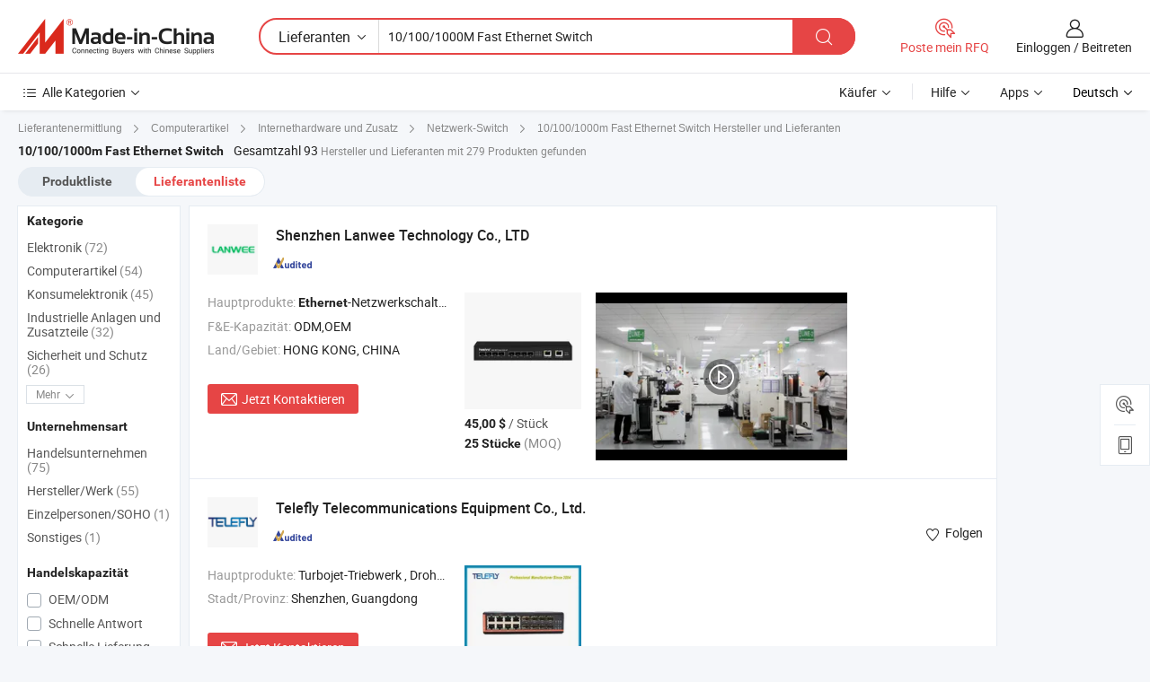

--- FILE ---
content_type: text/html;charset=UTF-8
request_url: https://de.made-in-china.com/manufacturers/10-100-1000m-fast-ethernet-switch.html
body_size: 56607
content:
<!DOCTYPE HTML>
<html lang="de">
<head>
    <base href="//de.made-in-china.com" target="_top"/>
<meta http-equiv="Content-Type" content="text/html; charset=utf-8" />
        <title>China Hersteller 10/100/1000M Fast Ethernet Switch, 10/100/1000M Fast Ethernet Switch Hersteller & Lieferanten auf de.Made-in-China.com</title>
    <meta content="10/100/1000M Fast Ethernet Switch Hersteller, 10/100/1000M Fast Ethernet Switch Fabrik, Hersteller China, Lieferanten China" name="keywords">
        <meta content="China 10/100/1000M Fast Ethernet Switch Liste Hersteller, erhalten Sie Zugriff auf 10/100/1000M Fast Ethernet Switch Hersteller und Lieferanten aus China 10/100/1000M Fast Ethernet Switch effektiv auf de.Made-in-China.com" name="description">
<link rel="dns-prefetch" href="//www.micstatic.com">
<link rel="preconnect" href="//www.micstatic.com">
<link rel="dns-prefetch" href="//image.made-in-china.com">
<link rel="preconnect" href="//image.made-in-china.com">
<link rel="dns-prefetch" href="//pic.made-in-china.com">
<link rel="preconnect" href="//pic.made-in-china.com">
			<link rel="canonical" href="//de.made-in-china.com/manufacturers/10-100-1000m-fast-ethernet-switch.html"/>
	      <link rel="next" href="//de.made-in-china.com/manufacturers/10-100-1000m-fast-ethernet-switch_2.html"/>
      <link type="text/css" rel="stylesheet" href="https://www.micstatic.com/common/css/global_bdef139a.css" /><link type="text/css" rel="stylesheet" href="https://www.micstatic.com/common/js/assets/artDialog/skins/simple_221eedfd.css" /><link type="text/css" rel="stylesheet" href="https://www.micstatic.com/common/css/validator_88e23ce7.css" /><link type="text/css" rel="stylesheet" href="https://www.micstatic.com/landing/www/qc/css/company-search.B_5230bcb5.css" /><link type="text/css" rel="stylesheet" href="https://www.micstatic.com/common/future/core/style/future_d36576e8.css" /><link type="text/css" rel="stylesheet" href="https://www.micstatic.com/landing/www/qp/css/modules/swiper@7.0.5-bundle.min_f7b0d48b.css" /> 
                <link rel="alternate" hreflang="de" href="https://de.made-in-china.com/manufacturers/10-100-1000m-fast-ethernet-switch.html" />
            <link rel="alternate" hreflang="hi" href="https://hi.made-in-china.com/manufacturers/10-100-1000m-fast-ethernet-switch.html" />
            <link rel="alternate" hreflang="ru" href="https://ru.made-in-china.com/manufacturers/10-100-1000m-fast-ethernet-switch.html" />
            <link rel="alternate" hreflang="pt" href="https://pt.made-in-china.com/manufacturers/10-100-1000m-fast-ethernet-switch.html" />
            <link rel="alternate" hreflang="ko" href="https://kr.made-in-china.com/manufacturers/10-100-1000m-fast-ethernet-switch.html" />
            <link rel="alternate" hreflang="en" href="https://www.made-in-china.com/manufacturers/10-100-1000m-fast-ethernet-switch.html" />
            <link rel="alternate" hreflang="it" href="https://it.made-in-china.com/manufacturers/10-100-1000m-fast-ethernet-switch.html" />
            <link rel="alternate" hreflang="fr" href="https://fr.made-in-china.com/manufacturers/10-100-1000m-fast-ethernet-switch.html" />
            <link rel="alternate" hreflang="es" href="https://es.made-in-china.com/manufacturers/10-100-1000m-fast-ethernet-switch.html" />
            <link rel="alternate" hreflang="x-default" href="https://www.made-in-china.com/manufacturers/10-100-1000m-fast-ethernet-switch.html" />
            <link rel="alternate" hreflang="ar" href="https://sa.made-in-china.com/manufacturers/10-100-1000m-fast-ethernet-switch.html" />
            <link rel="alternate" hreflang="vi" href="https://vi.made-in-china.com/manufacturers/10-100-1000m-fast-ethernet-switch.html" />
            <link rel="alternate" hreflang="th" href="https://th.made-in-china.com/manufacturers/10-100-1000m-fast-ethernet-switch.html" />
            <link rel="alternate" hreflang="ja" href="https://jp.made-in-china.com/manufacturers/10-100-1000m-fast-ethernet-switch.html" />
            <link rel="alternate" hreflang="id" href="https://id.made-in-china.com/manufacturers/10-100-1000m-fast-ethernet-switch.html" />
            <link rel="alternate" hreflang="nl" href="https://nl.made-in-china.com/manufacturers/10-100-1000m-fast-ethernet-switch.html" />
            <link rel="alternate" hreflang="tr" href="https://tr.made-in-china.com/manufacturers/10-100-1000m-fast-ethernet-switch.html" />
    <style>
        body .prod-favorite-icon .tip-faverite{
            width: 115px;
        }
        .J-async-dom .extra-rec {
            min-height: 1000px;
        }
    </style>
<!-- Polyfill Code Begin --><script chaset="utf-8" type="text/javascript" src="https://www.micstatic.com/polyfill/polyfill-simplify_eb12d58d.js"></script><!-- Polyfill Code End --></head>
<body probe-clarity="false" >
            <div id="header" ></div>
<script>
    function headerMlanInit() {
        const funcName = 'headerMlan';
        const app = new window[funcName]({target: document.getElementById('header'), props: {props: {"pageType":3,"logoTitle":"Hersteller und Lieferanten","logoUrl":null,"base":{"buyerInfo":{"service":"Service","newUserGuide":"Leitfaden für Neue Benutzer","auditReport":"Audited Suppliers' Reports","meetSuppliers":"Meet Suppliers","onlineTrading":"Secured Trading Service","buyerCenter":"Käufer-Center","contactUs":"Kontakt","search":"Suche","prodDirectory":"Produktverzeichnis","supplierDiscover":"Supplier Discover","sourcingRequest":"Beschaffungsanfrage Posten","quickLinks":"Quick Links","myFavorites":"Meine Favoriten","visitHistory":"Browser-Chronik","buyer":"Käufer","blog":"Geschäfts-einblicke"},"supplierInfo":{"supplier":"Lieferant","joinAdvance":"加入高级会员","tradeServerMarket":"外贸服务市场","memberHome":"外贸e家","cloudExpo":"Smart Expo云展会","onlineTrade":"交易服务","internationalLogis":"国际物流","northAmericaBrandSailing":"北美全渠道出海","micDomesticTradeStation":"中国制造网内贸站"},"helpInfo":{"whyMic":"Why Made-in-China.com","auditSupplierWay":"Wie prüfen wir Lieferanten","securePaymentWay":"Wie sichern wir die Zahlung","submitComplaint":"Eine Beschwerde einreichen","contactUs":"Kontakt","faq":"FAQ","help":"Hilfe"},"appsInfo":{"downloadApp":"Lade App herunter!","forBuyer":"Für Käufer","forSupplier":"Für Lieferant","exploreApp":"Entdecken Sie exklusive App-Rabatte","apps":"Apps"},"languages":[{"lanCode":0,"simpleName":"en","name":"English","value":"//www.made-in-china.com/manufacturers/10-100-1000m-fast-ethernet-switch.html","htmlLang":"en"},{"lanCode":5,"simpleName":"es","name":"Español","value":"//es.made-in-china.com/manufacturers/10-100-1000m-fast-ethernet-switch.html","htmlLang":"es"},{"lanCode":4,"simpleName":"pt","name":"Português","value":"//pt.made-in-china.com/manufacturers/10-100-1000m-fast-ethernet-switch.html","htmlLang":"pt"},{"lanCode":2,"simpleName":"fr","name":"Français","value":"//fr.made-in-china.com/manufacturers/10-100-1000m-fast-ethernet-switch.html","htmlLang":"fr"},{"lanCode":3,"simpleName":"ru","name":"Русский язык","value":"//ru.made-in-china.com/manufacturers/10-100-1000m-fast-ethernet-switch.html","htmlLang":"ru"},{"lanCode":8,"simpleName":"it","name":"Italiano","value":"//it.made-in-china.com/manufacturers/10-100-1000m-fast-ethernet-switch.html","htmlLang":"it"},{"lanCode":6,"simpleName":"de","name":"Deutsch","value":"//de.made-in-china.com/","htmlLang":"de"},{"lanCode":7,"simpleName":"nl","name":"Nederlands","value":"//nl.made-in-china.com/manufacturers/10-100-1000m-fast-ethernet-switch.html","htmlLang":"nl"},{"lanCode":9,"simpleName":"sa","name":"العربية","value":"//sa.made-in-china.com/manufacturers/10-100-1000m-fast-ethernet-switch.html","htmlLang":"ar"},{"lanCode":11,"simpleName":"kr","name":"한국어","value":"//kr.made-in-china.com/manufacturers/10-100-1000m-fast-ethernet-switch.html","htmlLang":"ko"},{"lanCode":10,"simpleName":"jp","name":"日本語","value":"//jp.made-in-china.com/manufacturers/10-100-1000m-fast-ethernet-switch.html","htmlLang":"ja"},{"lanCode":12,"simpleName":"hi","name":"हिन्दी","value":"//hi.made-in-china.com/manufacturers/10-100-1000m-fast-ethernet-switch.html","htmlLang":"hi"},{"lanCode":13,"simpleName":"th","name":"ภาษาไทย","value":"//th.made-in-china.com/manufacturers/10-100-1000m-fast-ethernet-switch.html","htmlLang":"th"},{"lanCode":14,"simpleName":"tr","name":"Türkçe","value":"//tr.made-in-china.com/manufacturers/10-100-1000m-fast-ethernet-switch.html","htmlLang":"tr"},{"lanCode":15,"simpleName":"vi","name":"Tiếng Việt","value":"//vi.made-in-china.com/manufacturers/10-100-1000m-fast-ethernet-switch.html","htmlLang":"vi"},{"lanCode":16,"simpleName":"id","name":"Bahasa Indonesia","value":"//id.made-in-china.com/manufacturers/10-100-1000m-fast-ethernet-switch.html","htmlLang":"id"}],"showMlan":true,"showRules":false,"rules":"Rules","language":"de","menu":"Speisekarte","subTitle":null,"subTitleLink":null,"stickyInfo":null},"categoryRegion":{"categories":"Alle Kategorien","categoryList":[{"name":"Landwirtschaft & Essen","value":"https://de.made-in-china.com/category1_Agriculture-Food/Agriculture-Food_usssssssss.html","catCode":"1000000000"},{"name":"Kleidung & Accessories","value":"https://de.made-in-china.com/category1_Apparel-Accessories/Apparel-Accessories_uussssssss.html","catCode":"1100000000"},{"name":"Kunsthandwerk","value":"https://de.made-in-china.com/category1_Arts-Crafts/Arts-Crafts_uyssssssss.html","catCode":"1200000000"},{"name":"Auto, Motor und Zusatz","value":"https://de.made-in-china.com/category1_Auto-Motorcycle-Parts-Accessories/Auto-Motorcycle-Parts-Accessories_yossssssss.html","catCode":"2900000000"},{"name":"Koffer, Handtaschen und Geschenkkisten","value":"https://de.made-in-china.com/category1_Bags-Cases-Boxes/Bags-Cases-Boxes_yhssssssss.html","catCode":"2600000000"},{"name":"Chemische Produkte","value":"https://de.made-in-china.com/category1_Chemicals/Chemicals_uissssssss.html","catCode":"1300000000"},{"name":"Computerartikel","value":"https://de.made-in-china.com/category1_Computer-Products/Computer-Products_iissssssss.html","catCode":"3300000000"},{"name":"Bau- und Dekomaterial","value":"https://de.made-in-china.com/category1_Construction-Decoration/Construction-Decoration_ugssssssss.html","catCode":"1500000000"},{"name":"Konsumelektronik","value":"https://de.made-in-china.com/category1_Consumer-Electronics/Consumer-Electronics_unssssssss.html","catCode":"1400000000"},{"name":"Elektronik","value":"https://de.made-in-china.com/category1_Electrical-Electronics/Electrical-Electronics_uhssssssss.html","catCode":"1600000000"},{"name":"Möbel","value":"https://de.made-in-china.com/category1_Furniture/Furniture_yessssssss.html","catCode":"2700000000"},{"name":"Gesundheit und Medizin","value":"https://de.made-in-china.com/category1_Health-Medicine/Health-Medicine_uessssssss.html","catCode":"1700000000"},{"name":"Industrielle Anlagen und Zusatzteile","value":"https://de.made-in-china.com/category1_Industrial-Equipment-Components/Industrial-Equipment-Components_inssssssss.html","catCode":"3400000000"},{"name":"Messinstrumente","value":"https://de.made-in-china.com/category1_Instruments-Meters/Instruments-Meters_igssssssss.html","catCode":"3500000000"},{"name":"Alltagsgegenstände","value":"https://de.made-in-china.com/category1_Light-Industry-Daily-Use/Light-Industry-Daily-Use_urssssssss.html","catCode":"1800000000"},{"name":"Beleuchtung","value":"https://de.made-in-china.com/category1_Lights-Lighting/Lights-Lighting_isssssssss.html","catCode":"3000000000"},{"name":"Produktionsmaschinen","value":"https://de.made-in-china.com/category1_Manufacturing-Processing-Machinery/Manufacturing-Processing-Machinery_uossssssss.html","catCode":"1900000000"},{"name":"Mineralien und Energie","value":"https://de.made-in-china.com/category1_Metallurgy-Mineral-Energy/Metallurgy-Mineral-Energy_ysssssssss.html","catCode":"2000000000"},{"name":"Büromaterial","value":"https://de.made-in-china.com/category1_Office-Supplies/Office-Supplies_yrssssssss.html","catCode":"2800000000"},{"name":"Verpackung und Druck","value":"https://de.made-in-china.com/category1_Packaging-Printing/Packaging-Printing_ihssssssss.html","catCode":"3600000000"},{"name":"Sicherheit und Schutz","value":"https://de.made-in-china.com/category1_Security-Protection/Security-Protection_ygssssssss.html","catCode":"2500000000"},{"name":"Service","value":"https://de.made-in-china.com/category1_Service/Service_ynssssssss.html","catCode":"2400000000"},{"name":"Sport und Erholung","value":"https://de.made-in-china.com/category1_Sporting-Goods-Recreation/Sporting-Goods-Recreation_iussssssss.html","catCode":"3100000000"},{"name":"Textilien","value":"https://de.made-in-china.com/category1_Textile/Textile_yussssssss.html","catCode":"2100000000"},{"name":"Werkzeug","value":"https://de.made-in-china.com/category1_Tools-Hardware/Tools-Hardware_iyssssssss.html","catCode":"3200000000"},{"name":"Spielzeug","value":"https://de.made-in-china.com/category1_Toys/Toys_yyssssssss.html","catCode":"2200000000"},{"name":"Transport","value":"https://de.made-in-china.com/category1_Transportation/Transportation_yissssssss.html","catCode":"2300000000"}],"more":"Mehr"},"searchRegion":{"show":true,"lookingFor":"Sagen Sie uns, was Sie suchen...","homeUrl":"//de.made-in-china.com","products":"Produkte","suppliers":"Lieferanten","auditedFactory":null,"uploadImage":"Bild hochladen","max20MbPerImage":"Maximal 20 MB pro Bild","yourRecentKeywords":"Ihre letzten Schlüsselwörter","clearHistory":"Verlauf Löschen","popularSearches":"Ähnliches Suchen","relatedSearches":"Mehr","more":null,"maxSizeErrorMsg":"Upload fehlgeschlagen. Die maximale Bildgröße beträgt 20 MB.","noNetworkErrorMsg":"Keine Netzwerk Verbindung. Bitte überprüfen Sie Ihre Netzwerkeinstellungen und versuchen Sie es noch einmal.","uploadFailedErrorMsg":"Hochladen fehlgeschlagen.Falsches Bildformat. Unterstützte Formate: JPG, PNG, BMP.","relatedList":null,"relatedTitle":null,"relatedTitleLink":null,"formParams":null,"mlanFormParams":{"keyword":"10/100/1000M Fast Ethernet Switch","inputkeyword":"10/100/1000M Fast Ethernet Switch","type":null,"currentTab":null,"currentPage":null,"currentCat":null,"currentRegion":null,"currentProp":null,"submitPageUrl":null,"parentCat":null,"otherSearch":null,"currentAllCatalogCodes":null,"sgsMembership":null,"memberLevel":null,"topOrder":null,"size":null,"more":"mehr","less":"less","staticUrl50":null,"staticUrl10":null,"staticUrl30":null,"condition":"1","conditionParamsList":[{"condition":"0","conditionName":null,"action":"/productSearch?keyword=#word#","searchUrl":null,"inputPlaceholder":null},{"condition":"1","conditionName":null,"action":"https://de.made-in-china.com/companySearch?keyword=#word#","searchUrl":null,"inputPlaceholder":null}]},"enterKeywordTips":"Bitte geben Sie mindestens ein Stichwort für Ihre Suche ein.","openMultiSearch":false},"frequentRegion":{"rfq":{"rfq":"Poste mein RFQ","searchRfq":"Search RFQs","acquireRfqHover":"Sagen Sie uns, was Sie brauchen und probieren Sie den einfachen Weg, um Angebote zu erhalten !","searchRfqHover":"Discover quality RFQs and connect with big-budget buyers"},"account":{"account":"Konto","signIn":"Einloggen","join":"Beitreten","newUser":"Neuer Benutzer","joinFree":"Kostenlos beitreten","or":"Oder","socialLogin":"Durch Klicken auf Anmelden, Kostenlos anmelden oder Fortfahren mit Facebook, Linkedin, Twitter, Google, %s stimme ich der %sUser Agreement%s und der %sPrivacy Policy%s zu","message":"Nachrichten","quotes":"Zitate","orders":"Aufträge","favorites":"Favoriten","visitHistory":"Browser-Chronik","postSourcingRequest":"Beschaffungsanfrage Posten","hi":"Hallo","signOut":"Austragen","manageProduct":"Produkte Verwalten","editShowroom":"Showroom bearbeiten","username":"","userType":null,"foreignIP":true,"currentYear":2026,"userAgreement":"Nutzungsvertrag","privacyPolicy":"Datenschutzerklärung"},"message":{"message":"Nachrichten","signIn":"Einloggen","join":"Beitreten","newUser":"Neuer Benutzer","joinFree":"Kostenlos beitreten","viewNewMsg":"Sign in to view the new messages","inquiry":"Anfragen","rfq":"RFQs","awaitingPayment":"Awaiting payments","chat":"Plaudern","awaitingQuotation":"Warten auf Angebote"},"cart":{"cart":"Anfragekorb"}},"busiRegion":null,"previewRegion":null,"relatedQpSync":true,"relatedQpSearchUrl":"https://www.made-in-china.com/multi-search/getHeadRelatedQp?word=10 100 1000m fast ethernet switch&headQpType=QC&lanCode=6"}}});
		const hoc=o=>(o.__proto__.$get=function(o){return this.$$.ctx[this.$$.props[o]]},o.__proto__.$getKeys=function(){return Object.keys(this.$$.props)},o.__proto__.$getProps=function(){return this.$get("props")},o.__proto__.$setProps=function(o){var t=this.$getKeys(),s={},p=this;t.forEach(function(o){s[o]=p.$get(o)}),s.props=Object.assign({},s.props,o),this.$set(s)},o.__proto__.$help=function(){console.log("\n            $set(props): void             | 设置props的值\n            $get(key: string): any        | 获取props指定key的值\n            $getKeys(): string[]          | 获取props所有key\n            $getProps(): any              | 获取props里key为props的值（适用nail）\n            $setProps(params: any): void  | 设置props里key为props的值（适用nail）\n            $on(ev, callback): func       | 添加事件监听，返回移除事件监听的函数\n            $destroy(): void              | 销毁组件并触发onDestroy事件\n        ")},o);
        window[`${funcName}Api`] = hoc(app);
    };
</script><script type="text/javascript" crossorigin="anonymous" onload="headerMlanInit()" src="https://www.micstatic.com/nail/pc/header-mlan_6f301846.js"></script>    	<div class="auto-size J-auto-size qc-page">
        <input type="hidden" id="lanCode" name="lanCode" value="6">
        <input type="hidden" id="lan" name="lan" value="de">
        <input type="hidden" id="sensor_pg_v" value="st:qc,m:10 100 1000m fast ethernet switch,p:1,tp:103,stp:10302,tp:103,stp:10302"/>
        <input id="ads_word" name="ads_word" type="hidden" value="10 100 1000m fast ethernet switch"/>
        <input type="hidden" id="relatedQpSync" name="relatedQpSync" value="true">
                        <input type="hidden" id="login" value="false" />
        <input type="hidden" id="loginBuyer" value="false" />
        <input type="hidden" id="liveComIds" value="null"/>
        <input type="hidden" name="user_behavior_trace_id" id="user_behavior_trace_id" value="1jgcko9oad56i"/>
                <script class="J-mlan-config" type="text/data-lang" data-lang="">
        {
            "Please input keyword(s).": "Bitte Schlüsselwort(e) eingeben.",
            "Please input the information in English only.": "Bitte geben Sie die Informationen nur auf Englisch ein.",
            "More": "Mehr",
            "Less": "Weniger",
            "negotiable": "Verhandelbar",
            "Following": "Folge",
            "Follow": "Folgen",
            "Followed Successfully!": "Erfolgreich verfolgt!",
            "Unfollow Successfully!": "Entfolgen Sie erfolgreich!",
            "Only for global buyer.": "Nur für globale Käufer.",
            "1000 suppliers at the most.": "1000 Lieferanten höchstens.",
            "Your operation is too frequent, please try again after 24 hours.": "Ihre Operation ist zu häufig, bitte versuchen Sie es nach 24 Stunden erneut.",
            "Please enter your full name.": "Bitte geben Sie Ihren vollständigen Namen ein.",
            "Please use English characters.": "Bitte verwenden Sie englische Zeichen.",
            "Enter your email address": "Bitte geben Sie Ihre E-Mail-Adresse ein.",
            "Please enter your email address.": "Geben Sie bitte Ihre E-Mail-Adresse ein.",
            "Please enter a valid email address.": "Bitte geben Sie eine gültige E-Mail-Adresse ein.",
            "To Be Negotiated": "Verhandelt werden",
            "Updates notifications will be sent to this email, make sure your email is correct.": "Aktualisierungsbenachrichtigungen werden an diese E-Mail-Adresse gesendet. Stellen Sie sicher, dass Ihre E-Mail-Adresse korrekt ist.",
            "Name": "Name",
            "Email": "E-Mail",
            "An account already exists with this email,": "Es existiert bereits ein Konto mit dieser E-Mail,",
            "Sign in": "Einloggen",
            "now or select another email address.": "jetzt oder wählen Sie eine andere E-Mail-Adresse aus.",
            "Confirm": "Bestätigen",
            "Cancel": "Stornieren",
            "Ms.": "Frau.",
            "Mr.": "Herr.",
            "Miss": "Frau.",
            "Mrs.": "Frau.",
            "System error, please try again.": "Systemfehler, bitte erneut versuchen.",
            "Chat Now!": "Plaudern!",
            "Chat Now": "Plaudern",
            "Chat with supplier online now!": "Chatten Sie jetzt online mit dem Lieferanten！",
            "Chat": "Chatten",
            "Talk to me!": "Sprechen Sie mit mir!",
            "Supplier is offline now, please leave your message.": "Der Lieferant ist jetzt offline, bitte hinterlassen Sie Ihre Nachricht.",
            "Products": "Produkte",
            "Exhibitors": "Aussteller",
            "Suppliers": "Lieferanten"
        }
        </script>
                <div class="crumb crumb-new" itemscope itemtype="https://schema.org/BreadcrumbList">
    		<span itemprop="itemListElement" itemscope itemtype="https://schema.org/ListItem">
  <a itemprop="item" href="https://de.made-in-china.com/html/category.html">
      <span itemprop="name">Lieferantenermittlung</span>
  </a>
  <meta itemprop="position" content="1" />
</span>
						<i class="ob-icon icon-right"></i>
				<span itemprop="itemListElement" itemscope itemtype="https://schema.org/ListItem">
		    <a itemprop="item" href="https://de.made-in-china.com/category1_Computer-Products/Computer-Products_iissssssss.html">
		        <span itemprop="name">Computerartikel</span>
		    </a>
		    <meta itemprop="position" content="2" />
		</span>
						<i class="ob-icon icon-right"></i>
				<span itemprop="itemListElement" itemscope itemtype="https://schema.org/ListItem">
		    <a itemprop="item" href="https://de.made-in-china.com/category23_Computer-Products/Network-Hardware-Parts_iiuyssssss_1.html">
		        <span itemprop="name">Internethardware und Zusatz</span>
		    </a>
		    <meta itemprop="position" content="3" />
		</span>
						<i class="ob-icon icon-right"></i>
				<span itemprop="itemListElement" itemscope itemtype="https://schema.org/ListItem">
		    <a itemprop="item" href="https://de.made-in-china.com/category23_Computer-Products/Network-Switch_iiuysessss_1.html">
		        <span itemprop="name">Netzwerk-Switch</span>
		    </a>
		    <meta itemprop="position" content="4" />
		</span>
	                                        <i class="ob-icon icon-right"></i>
                                        <h1>10/100/1000m Fast Ethernet Switch Hersteller und Lieferanten</h1>
            		</div>
		<div class="page grid qc-list">
                        <div class="layout-fly cf">
                <div class="main-wrap">
                    <div class="main">
						                        <div class="total-tip total-tip-new">
                                                                                                                                            <em class='key_word'>10/100/1000m Fast Ethernet Switch</em> <em>Gesamtzahl 93</em> Hersteller und Lieferanten mit 279 Produkten gefunden
                        </div>
						<div class="list-tab">
                            <ul class="tab">
                                <li><a href="https://de.made-in-china.com/tag_search_product/10-100-1000m-Fast-Ethernet-Switch_ogghonn_1.html">Produktliste</a></li>
                                <li class="selected"><a>Lieferantenliste</a></li>
                                                            </ul>
						</div>
																			<div class="search-list">
								        						                                                                        <div faw-module="suppliers_list" class="list-node
                   ">
            <div class="tip arrow-top company-description" style="display: none;">
        <div class="content">
                    China Ethernet-Netzwerkschalter, Industrieschalter, Poe-Schalter, Poe-Injektor, Poe-Splitter, drahtloser Zugangspunkt, WLAN-Modul, Außen-WLAN-Brücke, FTTX Pon ONU/Olt hersteller / lieferanten und bietet qualität 8 Anschlüsse 10gbe Poe L3 Verwalteter Switch 8*100m/1g/2.5g/10g Anpassungsfähig 802.3 1*Bt+7*at, 8*1000m/2.5g/5g/10g Poe Lite Verwalteter Netzwerk-Switch, 24 Ports Gigabit 802.3af/at L3 Verwalteter Poe-Switch mit 4 Ports 10g SFP+ und so weiter.
                </div>
        <span class="arrow arrow-out">
            <span class="arrow arrow-in"></span>
        </span>
    </div>
    <div class="company-logo-wrap">
                <div class="company-logo">
            <img src='https://www.micstatic.com/landing/www/qc/img/com-logo.png?_v=1769753363683' data-original="//image.made-in-china.com/206f0j00lTDYVNWfqGgS/Shenzhen-Lanwee-Technology-Co-LTD.jpg" alt="Shenzhen Lanwee Technology Co., LTD" />
        </div>
        <div class="company-name-wrap">
            <h2 class="company-name">
                <a class="company-name-link" target="_blank" href="https://de.made-in-china.com/co_lanweetech" ads-data="t:6,a:1,p:2,pcid:HFwGmAPcOYla,si:1,ty:1,c:17,st:3,pa:3,flx_deliv_tp:comb,ads_id:,ads_tp:,srv_id:" >
                                            Shenzhen Lanwee Technology Co., LTD </a>
            </h2>
            <div class="company-auth-wrap">
                <div class="compnay-auth">
                                                                                                                                                                                                                                                                                                                                                                                            												                                                                                                                        																		                                                                                                                        												                                                                                                                                                                                                    <span class="auth-block as-info">
                                <div class="as-logo pl-0 as-logo-now" reportUsable="reportUsable">
                                     <input type="hidden" value="HFwGmAPcOYla">
                                    <a target="_blank" href="https://de.made-in-china.com/co_lanweetech/company_info.html" rel="nofollow" ads-data="t:6,a:1,p:2,pcid:HFwGmAPcOYla,si:1,ty:1,c:17,st:4,pa:4">
                                        <span class="left_2"><img class="auth-icon ico-audited" src='https://www.micstatic.com/common/img/icon-new/as_32.png' alt="Geprüfte Lieferanten"></span>
                                                                                                                    </a>
                                </div>
                            </span>
                                                                                                                                                                                                        </div>
                <div class="com-actions">
                                                                            </div>
            </div>
        </div>
    </div>
    <div class="company-info-wrap">
        <div class="company-info">
            <div class="company-box">
                <div class="company-intro">
                                                                                    <div>
                            <label class="subject">Hauptprodukte:</label>
                            <span title="Ethernet-Netzwerkschalter, Industrieschalter, Poe-Schalter, Poe-Injektor, Poe-Splitter, drahtloser Zugangspunkt, WLAN-Modul, Außen-WLAN-Brücke, FTTX Pon ONU/Olt">
                                                                                                                                                        <strong>Ethernet</strong>-Netzwerkschalter , Industrieschalter , Poe-Schalter , Poe-Injektor , Poe-Splitter </span>
                        </div>
                                                                <div>
                            <label class="subject">F&E-Kapazität:</label>
                                                        <span title="ODM,OEM">
                                ODM,OEM
                            </span>
                        </div>
                                                                                                                                                        <div>
                                <label class="subject">Land/Gebiet:</label>
                                <span>
                                    HONG KONG, CHINA
                                </span>
                            </div>
                                                                                                    </div>
                <div class="user-action">
                    <a rel="nofollow" fun-inquiry-supplier target="_blank" href="https://www.made-in-china.com/sendInquiry/shrom_HFwGmAPcOYla_HFwGmAPcOYla.html?from=search&type=buyer&target=com&word=10+100+1000m+fast+ethernet+switch&plant=de" class="contact-btn" ads-data="t:6,a:1,p:2,pcid:HFwGmAPcOYla,si:1,ty:1,c:17,st:24,pa:24,st:24,flx_deliv_tp:comb,ads_id:,ads_tp:,srv_id:">
                        <i class="ob-icon icon-mail"></i> Jetzt Kontaktieren
                    </a>
                    <b class="tm3_chat_status" dataId="HFwGmAPcOYla_HFwGmAPcOYla_3"
                       inquiry="https://www.made-in-china.com/sendInquiry/shrom_HFwGmAPcOYla_HFwGmAPcOYla.html?from=search&type=buyer&target=com&word=10+100+1000m+fast+ethernet+switch&plant=de"
                       processor="chat" cid="HFwGmAPcOYla" style="display:none"></b>
                    <a rel="nofollow" class="tm-on" title="Sprechen Sie mit mir!" href="javascript:void('Talk to me!')"
                       style="display:none">Sprechen Sie mit mir!</a>
                </div>
            </div>
        </div>
        <div class="rec-product-wrap">
                            <ul class="rec-product">
                                                                                                                                <li >
                                <div class="img-thumb">
                                    <a href="https://de.made-in-china.com/co_lanweetech/product_Fast-Ethernet-2-10-100-1000m-RJ45-8-1000m-SFP-Fiber-Switch_yuyyehrnrg.html" class="img-thumb-inner" target="_blank" title="Schnelles Ethernet 2*10/100/1000m RJ45+8*1000m SFP Glasfaser-Switch">
                                        <img alt="Schnelles Ethernet 2*10/100/1000m RJ45+8*1000m SFP Glasfaser-Switch" title="Schnelles Ethernet 2*10/100/1000m RJ45+8*1000m SFP Glasfaser-Switch"
                                             src="https://image.made-in-china.com/2f1j00UQneKzayCvbI/Schnelles-Ethernet-2-10-100-1000m-RJ45-8-1000m-SFP-Glasfaser-Switch.jpg"
                                                                                        faw-exposure ads-data="t:6,a:1,p:2,pcid:HFwGmAPcOYla,si:1,ty:1,c:17,st:8,pa:8,pid:laUYojKPCrWy,tps:1,pdid:laUYojKPCrWy,flx_deliv_tp:comb,ads_id:,ads_tp:,srv_id:"/>
                                    </a>
                                </div>
                                <div class="pro-price-moq">
                                    <div class="prd-price" title="45,00 $ / St&uuml;ck"><strong class="price">45,00 $</strong> / St&uuml;ck</div>
                                    <div class="moq" title="25 Stücke">25 Stücke <span class="text--grey">(MOQ)</span></div>
                                </div>
                            </li>
                                                                                                                                                        <li >
                                <div class="img-thumb">
                                    <a href="https://de.made-in-china.com/co_lanweetech/product_Fast-Ethernet-8-1000m-RJ45-Poe-1-1000m-Integrated-SFP-Fiber-Switch_yuyynenohg.html" class="img-thumb-inner" target="_blank" title="Schnelles Ethernet 8*1000m RJ45 Poe+1*1000m Integrierter SFP-Faser-Switch">
                                        <img alt="Schnelles Ethernet 8*1000m RJ45 Poe+1*1000m Integrierter SFP-Faser-Switch" title="Schnelles Ethernet 8*1000m RJ45 Poe+1*1000m Integrierter SFP-Faser-Switch"
                                             src="https://image.made-in-china.com/2f1j00lEQvWfFGvsbT/Schnelles-Ethernet-8-1000m-RJ45-Poe-1-1000m-Integrierter-SFP-Faser-Switch.jpg"
                                                                                        faw-exposure ads-data="t:6,a:1,p:2,pcid:HFwGmAPcOYla,si:1,ty:1,c:17,st:8,pa:8,pid:FtYpBqIcXUhi,tps:2,pdid:FtYpBqIcXUhi,flx_deliv_tp:comb,ads_id:,ads_tp:,srv_id:"/>
                                    </a>
                                </div>
                                <div class="pro-price-moq">
                                    <div class="prd-price" title="33,5 $ / St&uuml;ck"><strong class="price">33,5 $</strong> / St&uuml;ck</div>
                                    <div class="moq" title="25 Stücke">25 Stücke <span class="text--grey">(MOQ)</span></div>
                                </div>
                            </li>
                                                                                                                                                        <li class="addto" >
                                <div class="img-thumb">
                                    <a href="https://de.made-in-china.com/co_lanweetech/product_8-Ports-Poe-Switch-10-100Mbps-2-Gigabit-Uplink_yuysuoenhg.html" class="img-thumb-inner" target="_blank" title="Poe Switch mit 8 Ports, 10/100/100Mbps 2-Gigabit-Uplink">
                                        <img alt="Poe Switch mit 8 Ports, 10/100/100Mbps 2-Gigabit-Uplink" title="Poe Switch mit 8 Ports, 10/100/100Mbps 2-Gigabit-Uplink"
                                             src="https://image.made-in-china.com/2f1j00qMhoTArzgRuC/Poe-Switch-mit-8-Ports-10-100-100Mbps-2-Gigabit-Uplink.jpg"
                                                                                        faw-exposure ads-data="t:6,a:1,p:2,pcid:HFwGmAPcOYla,si:1,ty:1,c:17,st:8,pa:8,pid:ltQYdeGEvUkB,tps:3,pdid:ltQYdeGEvUkB,flx_deliv_tp:comb,ads_id:,ads_tp:,srv_id:"/>
                                    </a>
                                </div>
                                <div class="pro-price-moq">
                                    <div class="prd-price" title="17,5 $ / St&uuml;ck"><strong class="price">17,5 $</strong> / St&uuml;ck</div>
                                    <div class="moq" title="1 Stück">1 Stück <span class="text--grey">(MOQ)</span></div>
                                </div>
                            </li>
                                                            </ul>
                                                            <script type="application/json">
                {
                    "sceneUrl": "",
                    "scenePicUrl": "",
                    "panoramaUrl": "",
                    "panoSnapshotUrl": "",
                    "videoUrl": "https://v.made-in-china.com/ucv/sbr/522a606ff01f631d3c9d0cf1a7fea0/251ca244ae10328444659806494159_h264_def.mp4",
                    "videoCoverPicUrl": "https://image.made-in-china.com/358f0j00RtMGVIFrHWoJ/Shenzhen-Lanwee-Technology-Co-LTD.jpg",
                    "vid":"",
                    "autoplay": true,
                    "comUrl": "https://de.made-in-china.com/co_lanweetech",
                    "comName": "Shenzhen Lanwee Technology Co., LTD",
                    "csLevel": "30",
                    "sgsMembership": "0",
                    "keyWordSearch": "[{\"word\":\"Ethernet-Netzwerkschalter\",\"wordSearchUrl\":\"https://de.made-in-china.com/co_lanweetech/product/keywordSearch?searchKeyword=Ethernet-Netzwerkschalter&viewType=0\"},{\"word\":\" Industrieschalter\",\"wordSearchUrl\":\"https://de.made-in-china.com/co_lanweetech/product/keywordSearch?searchKeyword= Industrieschalter&viewType=0\"},{\"word\":\" Poe-Schalter\",\"wordSearchUrl\":\"https://de.made-in-china.com/co_lanweetech/product/keywordSearch?searchKeyword= Poe-Schalter&viewType=0\"},{\"word\":\" Poe-Injektor\",\"wordSearchUrl\":\"https://de.made-in-china.com/co_lanweetech/product/keywordSearch?searchKeyword= Poe-Injektor&viewType=0\"},{\"word\":\" Poe-Splitter\",\"wordSearchUrl\":\"https://de.made-in-china.com/co_lanweetech/product/keywordSearch?searchKeyword= Poe-Splitter&viewType=0\"},{\"word\":\" drahtloser Zugangspunkt\",\"wordSearchUrl\":\"https://de.made-in-china.com/co_lanweetech/product/keywordSearch?searchKeyword= drahtloser Zugangspunkt&viewType=0\"},{\"word\":\" WLAN-Modul\",\"wordSearchUrl\":\"https://de.made-in-china.com/co_lanweetech/product/keywordSearch?searchKeyword= WLAN-Modul&viewType=0\"},{\"word\":\" Au&szlig;en-WLAN-Br&uuml;cke\",\"wordSearchUrl\":\"https://de.made-in-china.com/co_lanweetech/product/keywordSearch?searchKeyword= Au&szlig;en-WLAN-Br&uuml;cke&viewType=0\"},{\"word\":\" FTTX Pon ONU/Olt\",\"wordSearchUrl\":\"https://de.made-in-china.com/co_lanweetech/product/keywordSearch?searchKeyword= FTTX Pon ONU/Olt&viewType=0\"}]",
                    "inquiryUrl": "https://www.made-in-china.com/sendInquiry/shrom_HFwGmAPcOYla_HFwGmAPcOYla.html?from=search&type=buyer&target=com&word=10+100+1000m+fast+ethernet+switch&plant=de",
                    "aboutUsUrl": "https://de.made-in-china.com/co_lanweetech/company_info.html",
                    "placeholderUrl": "https://www.micstatic.com/landing/www/qc/img/spacer.gif?_v=1769753363683",
                    "tridImg": "https://www.micstatic.com/common/img/icon/3d_36.png?_v=1769753363683",
                    "tridGif": "https://www.micstatic.com/common/img/icon/3d_gif.gif?_v=1769753363683"
                }
            </script>
                <script>
                    document.addEventListener('DOMContentLoaded', function () {
                        var companyNames = document.querySelectorAll('.company-name-link');
                        companyNames.forEach(function (element) {
                            element.addEventListener('mouseover', function () {
                                // 显示公司简介
                                var description = element.closest('.list-node').querySelector('.company-description');
                                if (description) {
                                    description.style.display = 'block';
                                }
                            });
                            element.addEventListener('mouseout', function () {
                                // 隐藏公司简介
                                var description = element.closest('.list-node').querySelector('.company-description');
                                if (description) {
                                    description.style.display = 'none';
                                }
                            });
                        });
                    });
                </script>
                                            <div class="company-video-wrap" faw-exposure ads-data="t:6,a:1,p:2,pcid:HFwGmAPcOYla,si:1,ty:1,c:17,st:27,st:15,flx_deliv_tp:comb,ads_id:,ads_tp:,srv_id:">
                    <div class="J-holder">
                                                    <img class="cover--company" src="https://image.made-in-china.com/358f0j00RtMGVIFrHWoJ/Shenzhen-Lanwee-Technology-Co-LTD.jpg" faw-video ads-data="t:6,a:1,p:2,pcid:HFwGmAPcOYla,si:1,ty:1,c:17,st:27,st:15,item_type:com_details,item_id:iQRADesoggWH,cloud_media_url:https://v.made-in-china.com/ucv/sbr/522a606ff01f631d3c9d0cf1a7fea0/251ca244ae10328444659806494159_h264_def.mp4,flx_deliv_tp:comb,ads_id:,ads_tp:,srv_id:" />
                                                <div class="J-company-play play-video">
                            <i class="ob-icon icon-play"></i>
                        </div>
                    </div>
                </div>
                                </div>
    </div>
    </div> <div faw-module="suppliers_list" class="list-node
                           even
               ">
            <div class="tip arrow-top company-description" style="display: none;">
        <div class="content">
                    China Turbojet-Triebwerk, Drohnenmotor, Turbinenrad, VR-Brille, Anti-Drohne hersteller / lieferanten und bietet qualität Zivile Luftfahrt Anzeigen-B Bodenempfänger Planevision 450 Km Erkennungsbereich Empfänger, Ads-B Empfänger Radarcape 400km+ Erfassungsbereich 700 Zielkapazität 5V Gleichstromversorgung, Anti-Jamming-Werbung-B Bodenempfänger Squitter 1090MHz -40~85 Betriebstemperatur und so weiter.
                </div>
        <span class="arrow arrow-out">
            <span class="arrow arrow-in"></span>
        </span>
    </div>
    <div class="company-logo-wrap">
                <div class="company-logo">
            <img src='https://www.micstatic.com/landing/www/qc/img/com-logo.png?_v=1769753363683' data-original="//image.made-in-china.com/206f0j00fTiGgILqTRkc/Telefly-Telecommunications-Equipment-Co-Ltd-.jpg" alt="Telefly Telecommunications Equipment Co., Ltd." />
        </div>
        <div class="company-name-wrap">
            <h2 class="company-name">
                <a class="company-name-link" target="_blank" href="https://de.made-in-china.com/co_sztelefly" ads-data="t:6,a:2,p:2,pcid:rbiQPzJVmfDY,si:1,ty:1,c:17,st:3,pa:3,flx_deliv_tp:comb,ads_id:,ads_tp:,srv_id:" >
                                            Telefly Telecommunications Equipment Co., Ltd. </a>
            </h2>
            <div class="company-auth-wrap">
                <div class="compnay-auth">
                                                                                                                                                                                                                                                                                                                                                                                            												                                                                                                                        																		                                                                                                                        												                                                                                                                                                                                                    <span class="auth-block as-info">
                                <div class="as-logo pl-0 as-logo-now" reportUsable="reportUsable">
                                     <input type="hidden" value="rbiQPzJVmfDY">
                                    <a target="_blank" href="https://de.made-in-china.com/co_sztelefly/company_info.html" rel="nofollow" ads-data="t:6,a:2,p:2,pcid:rbiQPzJVmfDY,si:1,ty:1,c:17,st:4,pa:4">
                                        <span class="left_2"><img class="auth-icon ico-audited" src='https://www.micstatic.com/common/img/icon-new/as_32.png' alt="Geprüfte Lieferanten"></span>
                                                                                                                    </a>
                                </div>
                            </span>
                                                                                                                                                                                                        </div>
                <div class="com-actions">
                                                                <div class="action action-follow follow-btn" data-logusername="sztelefly" data-cid="rbiQPzJVmfDY" ads-data="st:69,pdid:,pcid:rbiQPzJVmfDY,is_trade:,is_sample:,is_rushorder:,a:2,flx_deliv_tp:comb,ads_id:,ads_tp:,srv_id:">
                            <a href="javascript:void(0)">
                                <i class="ob-icon icon-heart-f"></i>
                                <i class="ob-icon icon-heart"></i>
                                <span>Folgen</span>
                            </a>
                        </div>
                                                        </div>
            </div>
        </div>
    </div>
    <div class="company-info-wrap">
        <div class="company-info">
            <div class="company-box">
                <div class="company-intro">
                                                                                    <div>
                            <label class="subject">Hauptprodukte:</label>
                            <span title="Turbojet-Triebwerk, Drohnenmotor, Turbinenrad, VR-Brille, Anti-Drohne">
                                                                                                                                                        Turbojet-Triebwerk , Drohnenmotor , Turbinenrad , VR-Brille , Anti-Drohne </span>
                        </div>
                                                                                                                                                                            <div>
                                <label class="subject">Stadt/Provinz:</label>
                                <span>
                                    Shenzhen, Guangdong
                                </span>
                            </div>
                                                                                                    </div>
                <div class="user-action">
                    <a rel="nofollow" fun-inquiry-supplier target="_blank" href="https://www.made-in-china.com/sendInquiry/shrom_rbiQPzJVmfDY_rbiQPzJVmfDY.html?from=search&type=cs&target=com&word=10+100+1000m+fast+ethernet+switch&plant=de" class="contact-btn" ads-data="t:6,a:2,p:2,pcid:rbiQPzJVmfDY,si:1,ty:1,c:17,st:24,pa:24,st:24,flx_deliv_tp:comb,ads_id:,ads_tp:,srv_id:">
                        <i class="ob-icon icon-mail"></i> Jetzt Kontaktieren
                    </a>
                    <b class="tm3_chat_status" dataId="rbiQPzJVmfDY_rbiQPzJVmfDY_3"
                       inquiry="https://www.made-in-china.com/sendInquiry/shrom_rbiQPzJVmfDY_rbiQPzJVmfDY.html?from=search&type=cs&target=com&word=10+100+1000m+fast+ethernet+switch&plant=de"
                       processor="chat" cid="rbiQPzJVmfDY" style="display:none"></b>
                    <a rel="nofollow" class="tm-on" title="Sprechen Sie mit mir!" href="javascript:void('Talk to me!')"
                       style="display:none">Sprechen Sie mit mir!</a>
                </div>
            </div>
        </div>
        <div class="rec-product-wrap">
                            <ul class="rec-product">
                                                                                                                                <li >
                                <div class="img-thumb">
                                    <a href="https://de.made-in-china.com/co_sztelefly/product_8port-Fast-Ethernet-Switch-with-SFP-8-10-100-1000m-RJ45-Industrial-Unmanaged-Switch_ysuoreshgg.html" class="img-thumb-inner" target="_blank" title="8port Schneller Ethernet-Switch mit SFP &amp; 8*10/100/1000m RJ45 Industrieller unmanaged Switch">
                                        <img alt="8port Schneller Ethernet-Switch mit SFP &amp; 8*10/100/1000m RJ45 Industrieller unmanaged Switch" title="8port Schneller Ethernet-Switch mit SFP &amp; 8*10/100/1000m RJ45 Industrieller unmanaged Switch"
                                             src="https://image.made-in-china.com/2f1j00OYloJjZgwdbp/8port-Schneller-Ethernet-Switch-mit-SFP-8-10-100-1000m-RJ45-Industrieller-unmanaged-Switch.jpg"
                                                                                        faw-exposure ads-data="t:6,a:2,p:2,pcid:rbiQPzJVmfDY,si:1,ty:1,c:17,st:8,pa:8,pid:qEFRKcCvnAkQ,tps:1,pdid:qEFRKcCvnAkQ,flx_deliv_tp:comb,ads_id:,ads_tp:,srv_id:"/>
                                    </a>
                                </div>
                                <div class="pro-price-moq">
                                    <div class="prd-price" title="95,6 $ / St&uuml;ck"><strong class="price">95,6 $</strong> / St&uuml;ck</div>
                                    <div class="moq" title="1 Stück">1 Stück <span class="text--grey">(MOQ)</span></div>
                                </div>
                            </li>
                                                                                                                                                        <li >
                                <div class="img-thumb">
                                    <a href="https://de.made-in-china.com/co_sztelefly/product_4-Port-RJ45-1000m-Industry-Network-Switch-with-2-SFP-Fiber-Ports-1X9-Industrial-Ethernet-Switch_ysynsohisg.html" class="img-thumb-inner" target="_blank" title="4 Port RJ45 1000m Industrie Netzwerk-Switch mit 2 SFP-Fiber-Ports 1X9 Industrieller Ethernet-Switch">
                                        <img alt="4 Port RJ45 1000m Industrie Netzwerk-Switch mit 2 SFP-Fiber-Ports 1X9 Industrieller Ethernet-Switch" title="4 Port RJ45 1000m Industrie Netzwerk-Switch mit 2 SFP-Fiber-Ports 1X9 Industrieller Ethernet-Switch"
                                             src="https://image.made-in-china.com/2f1j00WUhkObVqEwot/4-Port-RJ45-1000m-Industrie-Netzwerk-Switch-mit-2-SFP-Fiber-Ports-1X9-Industrieller-Ethernet-Switch.jpg"
                                                                                        faw-exposure ads-data="t:6,a:2,p:2,pcid:rbiQPzJVmfDY,si:1,ty:1,c:17,st:8,pa:8,pid:PmlpFEnARrVq,tps:2,pdid:PmlpFEnARrVq,flx_deliv_tp:comb,ads_id:,ads_tp:,srv_id:"/>
                                    </a>
                                </div>
                                <div class="pro-price-moq">
                                    <div class="prd-price" title="32,4 $ / St&uuml;ck"><strong class="price">32,4 $</strong> / St&uuml;ck</div>
                                    <div class="moq" title="1 Stück">1 Stück <span class="text--grey">(MOQ)</span></div>
                                </div>
                            </li>
                                                                                                                                                        <li class="addto" >
                                <div class="img-thumb">
                                    <a href="https://de.made-in-china.com/co_sztelefly/product_Network-Switch-8-Port-Fast-Ethernet-Industrial-Switch_ysuoniuigg.html" class="img-thumb-inner" target="_blank" title="Netzwerk-Switch 8 Port Fast Ethernet Industrie-Switch">
                                        <img alt="Netzwerk-Switch 8 Port Fast Ethernet Industrie-Switch" title="Netzwerk-Switch 8 Port Fast Ethernet Industrie-Switch"
                                             src="https://image.made-in-china.com/2f1j00gpbojyVqHacE/Netzwerk-Switch-8-Port-Fast-Ethernet-Industrie-Switch.jpg"
                                                                                        faw-exposure ads-data="t:6,a:2,p:2,pcid:rbiQPzJVmfDY,si:1,ty:1,c:17,st:8,pa:8,pid:gnwYuklEuGWT,tps:3,pdid:gnwYuklEuGWT,flx_deliv_tp:comb,ads_id:,ads_tp:,srv_id:"/>
                                    </a>
                                </div>
                                <div class="pro-price-moq">
                                    <div class="prd-price" title="29,4 $ / St&uuml;ck"><strong class="price">29,4 $</strong> / St&uuml;ck</div>
                                    <div class="moq" title="1 Stück">1 Stück <span class="text--grey">(MOQ)</span></div>
                                </div>
                            </li>
                                                            </ul>
                                                            <script type="application/json">
                {
                    "sceneUrl": "",
                    "scenePicUrl": "",
                    "panoramaUrl": "",
                    "panoSnapshotUrl": "",
                    "videoUrl": "",
                    "videoCoverPicUrl": "",
                    "vid":"",
                    "autoplay": true,
                    "comUrl": "https://de.made-in-china.com/co_sztelefly",
                    "comName": "Telefly Telecommunications Equipment Co., Ltd.",
                    "csLevel": "50",
                    "sgsMembership": "0",
                    "keyWordSearch": "[{\"word\":\"Turbojet-Triebwerk\",\"wordSearchUrl\":\"https://de.made-in-china.com/co_sztelefly/product/keywordSearch?searchKeyword=Turbojet-Triebwerk&viewType=0\"},{\"word\":\" Drohnenmotor\",\"wordSearchUrl\":\"https://de.made-in-china.com/co_sztelefly/product/keywordSearch?searchKeyword= Drohnenmotor&viewType=0\"},{\"word\":\" Turbinenrad\",\"wordSearchUrl\":\"https://de.made-in-china.com/co_sztelefly/product/keywordSearch?searchKeyword= Turbinenrad&viewType=0\"},{\"word\":\" VR-Brille\",\"wordSearchUrl\":\"https://de.made-in-china.com/co_sztelefly/product/keywordSearch?searchKeyword= VR-Brille&viewType=0\"},{\"word\":\" Anti-Drohne\",\"wordSearchUrl\":\"https://de.made-in-china.com/co_sztelefly/product/keywordSearch?searchKeyword= Anti-Drohne&viewType=0\"}]",
                    "inquiryUrl": "https://www.made-in-china.com/sendInquiry/shrom_rbiQPzJVmfDY_rbiQPzJVmfDY.html?from=search&type=cs&target=com&word=10+100+1000m+fast+ethernet+switch&plant=de",
                    "aboutUsUrl": "https://de.made-in-china.com/co_sztelefly/company_info.html",
                    "placeholderUrl": "https://www.micstatic.com/landing/www/qc/img/spacer.gif?_v=1769753363683",
                    "tridImg": "https://www.micstatic.com/common/img/icon/3d_36.png?_v=1769753363683",
                    "tridGif": "https://www.micstatic.com/common/img/icon/3d_gif.gif?_v=1769753363683"
                }
            </script>
                <script>
                    document.addEventListener('DOMContentLoaded', function () {
                        var companyNames = document.querySelectorAll('.company-name-link');
                        companyNames.forEach(function (element) {
                            element.addEventListener('mouseover', function () {
                                // 显示公司简介
                                var description = element.closest('.list-node').querySelector('.company-description');
                                if (description) {
                                    description.style.display = 'block';
                                }
                            });
                            element.addEventListener('mouseout', function () {
                                // 隐藏公司简介
                                var description = element.closest('.list-node').querySelector('.company-description');
                                if (description) {
                                    description.style.display = 'none';
                                }
                            });
                        });
                    });
                </script>
                                </div>
    </div>
    </div> <div faw-module="suppliers_list" class="list-node
                   ">
            <div class="tip arrow-top company-description" style="display: none;">
        <div class="content">
                    China SFP-Transceiver, Glasfaser-Medienkonverter, Industrie-Switch, Ethernet-Switch, Glasfaser-Koaxial-Video-Konverter, IP über Koaxial, Poe-Switch-Injektor-Adapter-Splitter, Dac-Kabel Aoc-Kabel, IP-Telefon Rj11 über Glasfaser, Trockenkontakt-Schließer zu Glasfaser-Konverter hersteller / lieferanten und bietet qualität Hersteller 155Mbps Glasfaser-Modul 1310nm Tx und 1550nm Rx mit FC/Upc 40km PCBA Glasfaser-Modul Transceiver-Modul, Hersteller 1channel Video 5p zu Glasfaser-Transmitter und -Empfänger 40km Tx Rx FC/Upc Glasfaser-Modul 155Mbps, 40km Ttl Glasfaser-Transceiver-Modul FC/Upc Schnittstelle Glasfaser-Optik-Konverter und so weiter.
                </div>
        <span class="arrow arrow-out">
            <span class="arrow arrow-in"></span>
        </span>
    </div>
    <div class="company-logo-wrap">
                <div class="company-logo">
            <img src='https://www.micstatic.com/landing/www/qc/img/com-logo.png?_v=1769753363683' data-original="//image.made-in-china.com/206f0j00MEUGWheDvRuy/Shenzhen-Utop-Technology-Co-Ltd-.jpg" alt="Shenzhen Utop Technology Co., Ltd." />
        </div>
        <div class="company-name-wrap">
            <h2 class="company-name">
                <a class="company-name-link" target="_blank" href="https://de.made-in-china.com/co_utoptek" ads-data="t:6,a:3,p:2,pcid:XwbAENpvfUlK,si:1,ty:1,c:17,st:3,pa:3,flx_deliv_tp:comb,ads_id:,ads_tp:,srv_id:" >
                                            Shenzhen Utop Technology Co., Ltd. </a>
            </h2>
            <div class="company-auth-wrap">
                <div class="compnay-auth">
                                                                                                                                                                                                                                                                                                                                                                                            												                                                                                                                        																		                                                                                                                        												                                                                                                                                                                                                    <span class="auth-block as-info">
                                <div class="as-logo pl-0 as-logo-now" reportUsable="reportUsable">
                                     <input type="hidden" value="XwbAENpvfUlK">
                                    <a target="_blank" href="https://de.made-in-china.com/co_utoptek/company_info.html" rel="nofollow" ads-data="t:6,a:3,p:2,pcid:XwbAENpvfUlK,si:1,ty:1,c:17,st:4,pa:4">
                                        <span class="left_2"><img class="auth-icon ico-audited" src='https://www.micstatic.com/common/img/icon-new/as_32.png' alt="Geprüfte Lieferanten"></span>
                                                                                                                    </a>
                                </div>
                            </span>
                                                                                                                                                                                                        </div>
                <div class="com-actions">
                                                                            </div>
            </div>
        </div>
    </div>
    <div class="company-info-wrap">
        <div class="company-info">
            <div class="company-box">
                <div class="company-intro">
                                                                                    <div>
                            <label class="subject">Hauptprodukte:</label>
                            <span title="SFP-Transceiver, Glasfaser-Medienkonverter, Industrie-Switch, Ethernet-Switch, Glasfaser-Koaxial-Video-Konverter, IP über Koaxial, Poe-Switch-Injektor-Adapter-Splitter, Dac-Kabel Aoc-Kabel, IP-Telefon Rj11 über Glasfaser, Trockenkontakt-Schließer zu Glasfaser-Konverter">
                                                                                                                                                        SFP-Transceiver , Glasfaser-Medienkonverter , Industrie-<strong>Switch</strong> , <strong>Ethernet</strong><strong>-</strong><strong>Switch</strong> , Glasfaser-Koaxial-Video-Konverter </span>
                        </div>
                                                                                    <div>
                            <label class="subject">Schnelle Antwort:</label>
                            <span>
                                Reaktionszeit ≤ 3 Stunden
                            </span>
                        </div>
                                                                <div>
                            <label class="subject">Management-Zertifizierung:</label>
                            <span title="Andere">
                                Andere
                            </span>
                        </div>
                                                                                                                <div>
                                <label class="subject">Stadt/Provinz:</label>
                                <span>
                                    Shenzhen, Guangdong
                                </span>
                            </div>
                                                                                                    </div>
                <div class="user-action">
                    <a rel="nofollow" fun-inquiry-supplier target="_blank" href="https://www.made-in-china.com/sendInquiry/shrom_XwbAENpvfUlK_XwbAENpvfUlK.html?from=search&type=cs&target=com&word=10+100+1000m+fast+ethernet+switch&plant=de" class="contact-btn" ads-data="t:6,a:3,p:2,pcid:XwbAENpvfUlK,si:1,ty:1,c:17,st:24,pa:24,st:24,flx_deliv_tp:comb,ads_id:,ads_tp:,srv_id:">
                        <i class="ob-icon icon-mail"></i> Jetzt Kontaktieren
                    </a>
                    <b class="tm3_chat_status" dataId="XwbAENpvfUlK_XwbAENpvfUlK_3"
                       inquiry="https://www.made-in-china.com/sendInquiry/shrom_XwbAENpvfUlK_XwbAENpvfUlK.html?from=search&type=cs&target=com&word=10+100+1000m+fast+ethernet+switch&plant=de"
                       processor="chat" cid="XwbAENpvfUlK" style="display:none"></b>
                    <a rel="nofollow" class="tm-on" title="Sprechen Sie mit mir!" href="javascript:void('Talk to me!')"
                       style="display:none">Sprechen Sie mit mir!</a>
                </div>
            </div>
        </div>
        <div class="rec-product-wrap">
                            <ul class="rec-product">
                                                                                                                                <li >
                                <div class="img-thumb">
                                    <a href="https://de.made-in-china.com/co_utoptek/product_24-Ports-Poe-10-100-1000m-Switch-4UTP-4SFP-Port-Network-Switch-Fast-Ethernet-Switch-24port-Poe-Switch_yseggieesg.html" class="img-thumb-inner" target="_blank" title="24 Ports Poe 10/100/1000m Schalter +4UTP+4SFP Port Netzwerk-Switch Fast Ethernet-Switch 24port Poe-Schalter">
                                        <img alt="24 Ports Poe 10/100/1000m Schalter +4UTP+4SFP Port Netzwerk-Switch Fast Ethernet-Switch 24port Poe-Schalter" title="24 Ports Poe 10/100/1000m Schalter +4UTP+4SFP Port Netzwerk-Switch Fast Ethernet-Switch 24port Poe-Schalter"
                                             src="https://image.made-in-china.com/2f1j00CcLkDhfIaPbp/24-Ports-Poe-10-100-1000m-Schalter-4UTP-4SFP-Port-Netzwerk-Switch-Fast-Ethernet-Switch-24port-Poe-Schalter.jpg"
                                                                                        faw-exposure ads-data="t:6,a:3,p:2,pcid:XwbAENpvfUlK,si:1,ty:1,c:17,st:8,pa:8,pid:BJcrPnhbXvWX,tps:1,pdid:BJcrPnhbXvWX,flx_deliv_tp:comb,ads_id:,ads_tp:,srv_id:"/>
                                    </a>
                                </div>
                                <div class="pro-price-moq">
                                    <div class="prd-price" title="35,00 $ / St&uuml;ck"><strong class="price">35,00 $</strong> / St&uuml;ck</div>
                                    <div class="moq" title="1 Stück">1 Stück <span class="text--grey">(MOQ)</span></div>
                                </div>
                            </li>
                                                                                                                                                        <li >
                                <div class="img-thumb">
                                    <a href="https://de.made-in-china.com/co_utoptek/product_OEM-Ethernet-Switch-Fast-1000Mbps-5port-UTP-16g-Full-Duplex-Gigabit-Network-Switch_yssoghyosy.html" class="img-thumb-inner" target="_blank" title="OEM Ethernet Switch Schnell 1000Mbps 5port UTP 16g Vollduplex Gigabit Netzwerk Switch">
                                        <img alt="OEM Ethernet Switch Schnell 1000Mbps 5port UTP 16g Vollduplex Gigabit Netzwerk Switch" title="OEM Ethernet Switch Schnell 1000Mbps 5port UTP 16g Vollduplex Gigabit Netzwerk Switch"
                                             src="https://image.made-in-china.com/2f1j00pRzqjmlFEVgC/OEM-Ethernet-Switch-Schnell-1000Mbps-5port-UTP-16g-Vollduplex-Gigabit-Netzwerk-Switch.jpg"
                                                                                        faw-exposure ads-data="t:6,a:3,p:2,pcid:XwbAENpvfUlK,si:1,ty:1,c:17,st:8,pa:8,pid:wxdremkjgEpY,tps:2,pdid:wxdremkjgEpY,flx_deliv_tp:comb,ads_id:,ads_tp:,srv_id:"/>
                                    </a>
                                </div>
                                <div class="pro-price-moq">
                                    <div class="prd-price" title="5,00 $ / St&uuml;ck"><strong class="price">5,00 $</strong> / St&uuml;ck</div>
                                    <div class="moq" title="10 Stücke">10 Stücke <span class="text--grey">(MOQ)</span></div>
                                </div>
                            </li>
                                                                                                                                                        <li class="addto" >
                                <div class="img-thumb">
                                    <a href="https://de.made-in-china.com/co_utoptek/product_24port-10-100-Poe-and-2-Port-1000m-Uplink-LAN-Port-Commercial-Poe-Switch-6kv_ysessisygg.html" class="img-thumb-inner" target="_blank" title="24port 10/100 Poe und 2-Port 1000m Uplink LAN Port kommerzieller Poe Switch 6kv">
                                        <img alt="24port 10/100 Poe und 2-Port 1000m Uplink LAN Port kommerzieller Poe Switch 6kv" title="24port 10/100 Poe und 2-Port 1000m Uplink LAN Port kommerzieller Poe Switch 6kv"
                                             src="https://image.made-in-china.com/2f1j00QkMolcqKhgbE/24port-10-100-Poe-und-2-Port-1000m-Uplink-LAN-Port-kommerzieller-Poe-Switch-6kv.jpg"
                                                                                        faw-exposure ads-data="t:6,a:3,p:2,pcid:XwbAENpvfUlK,si:1,ty:1,c:17,st:8,pa:8,pid:RQErPVJomXcm,tps:3,pdid:RQErPVJomXcm,flx_deliv_tp:comb,ads_id:,ads_tp:,srv_id:"/>
                                    </a>
                                </div>
                                <div class="pro-price-moq">
                                    <div class="prd-price" title="35,00 $ / St&uuml;ck"><strong class="price">35,00 $</strong> / St&uuml;ck</div>
                                    <div class="moq" title="1 Stück">1 Stück <span class="text--grey">(MOQ)</span></div>
                                </div>
                            </li>
                                                            </ul>
                                                            <script type="application/json">
                {
                    "sceneUrl": "",
                    "scenePicUrl": "",
                    "panoramaUrl": "",
                    "panoSnapshotUrl": "",
                    "videoUrl": "https://v.made-in-china.com/ucv/sbr/b653ef197261c740808976fa539ca2/a7269fba3a10298165022475155494_h264_def.mp4",
                    "videoCoverPicUrl": "https://image.made-in-china.com/358f0j00mTjGWcYdgVpa/Shenzhen-Utop-Technology-Co-Ltd-.jpg",
                    "vid":"",
                    "autoplay": true,
                    "comUrl": "https://de.made-in-china.com/co_utoptek",
                    "comName": "Shenzhen Utop Technology Co., Ltd.",
                    "csLevel": "30",
                    "sgsMembership": "0",
                    "keyWordSearch": "[{\"word\":\"SFP-Transceiver\",\"wordSearchUrl\":\"https://de.made-in-china.com/co_utoptek/product/keywordSearch?searchKeyword=SFP-Transceiver&viewType=0\"},{\"word\":\" Glasfaser-Medienkonverter\",\"wordSearchUrl\":\"https://de.made-in-china.com/co_utoptek/product/keywordSearch?searchKeyword= Glasfaser-Medienkonverter&viewType=0\"},{\"word\":\" Industrie-Switch\",\"wordSearchUrl\":\"https://de.made-in-china.com/co_utoptek/product/keywordSearch?searchKeyword= Industrie-Switch&viewType=0\"},{\"word\":\" Ethernet-Switch\",\"wordSearchUrl\":\"https://de.made-in-china.com/co_utoptek/product/keywordSearch?searchKeyword= Ethernet-Switch&viewType=0\"},{\"word\":\" Glasfaser-Koaxial-Video-Konverter\",\"wordSearchUrl\":\"https://de.made-in-china.com/co_utoptek/product/keywordSearch?searchKeyword= Glasfaser-Koaxial-Video-Konverter&viewType=0\"},{\"word\":\" IP &uuml;ber Koaxial\",\"wordSearchUrl\":\"https://de.made-in-china.com/co_utoptek/product/keywordSearch?searchKeyword= IP &uuml;ber Koaxial&viewType=0\"},{\"word\":\" Poe-Switch-Injektor-Adapter-Splitter\",\"wordSearchUrl\":\"https://de.made-in-china.com/co_utoptek/product/keywordSearch?searchKeyword= Poe-Switch-Injektor-Adapter-Splitter&viewType=0\"},{\"word\":\" Dac-Kabel Aoc-Kabel\",\"wordSearchUrl\":\"https://de.made-in-china.com/co_utoptek/product/keywordSearch?searchKeyword= Dac-Kabel Aoc-Kabel&viewType=0\"},{\"word\":\" IP-Telefon Rj11 &uuml;ber Glasfaser\",\"wordSearchUrl\":\"https://de.made-in-china.com/co_utoptek/product/keywordSearch?searchKeyword= IP-Telefon Rj11 &uuml;ber Glasfaser&viewType=0\"},{\"word\":\" Trockenkontakt-Schlie&szlig;er zu Glasfaser-Konverter\",\"wordSearchUrl\":\"https://de.made-in-china.com/co_utoptek/product/keywordSearch?searchKeyword= Trockenkontakt-Schlie&szlig;er zu Glasfaser-Konverter&viewType=0\"}]",
                    "inquiryUrl": "https://www.made-in-china.com/sendInquiry/shrom_XwbAENpvfUlK_XwbAENpvfUlK.html?from=search&type=cs&target=com&word=10+100+1000m+fast+ethernet+switch&plant=de",
                    "aboutUsUrl": "https://de.made-in-china.com/co_utoptek/company_info.html",
                    "placeholderUrl": "https://www.micstatic.com/landing/www/qc/img/spacer.gif?_v=1769753363683",
                    "tridImg": "https://www.micstatic.com/common/img/icon/3d_36.png?_v=1769753363683",
                    "tridGif": "https://www.micstatic.com/common/img/icon/3d_gif.gif?_v=1769753363683"
                }
            </script>
                <script>
                    document.addEventListener('DOMContentLoaded', function () {
                        var companyNames = document.querySelectorAll('.company-name-link');
                        companyNames.forEach(function (element) {
                            element.addEventListener('mouseover', function () {
                                // 显示公司简介
                                var description = element.closest('.list-node').querySelector('.company-description');
                                if (description) {
                                    description.style.display = 'block';
                                }
                            });
                            element.addEventListener('mouseout', function () {
                                // 隐藏公司简介
                                var description = element.closest('.list-node').querySelector('.company-description');
                                if (description) {
                                    description.style.display = 'none';
                                }
                            });
                        });
                    });
                </script>
                                            <div class="company-video-wrap" faw-exposure ads-data="t:6,a:3,p:2,pcid:XwbAENpvfUlK,si:1,ty:1,c:17,st:27,st:15,flx_deliv_tp:comb,ads_id:,ads_tp:,srv_id:">
                    <div class="J-holder">
                                                    <img class="cover--company" src="https://image.made-in-china.com/358f0j00mTjGWcYdgVpa/Shenzhen-Utop-Technology-Co-Ltd-.jpg" faw-video ads-data="t:6,a:3,p:2,pcid:XwbAENpvfUlK,si:1,ty:1,c:17,st:27,st:15,item_type:com_details,item_id:cEwGaQyjYpRq,cloud_media_url:https://v.made-in-china.com/ucv/sbr/b653ef197261c740808976fa539ca2/a7269fba3a10298165022475155494_h264_def.mp4,flx_deliv_tp:comb,ads_id:,ads_tp:,srv_id:" />
                                                <div class="J-company-play play-video">
                            <i class="ob-icon icon-play"></i>
                        </div>
                    </div>
                </div>
                                </div>
    </div>
    </div> <div faw-module="suppliers_list" class="list-node
                           even
               ">
            <div class="tip arrow-top company-description" style="display: none;">
        <div class="content">
                    China Optischer Transceiver, Netzwerkkarte, Netzwerkschalter, Kabel, drahtloser Zugangspunkt, optisches Transceivermodul, Netzwerklizenz, drahtlose Zugangspunkte, Netzwerkkarte, Ethernet-Netzwerkschalter hersteller / lieferanten und bietet qualität Nvidia Mellanox Quantum Mqm8700 Hdr 200GB/S Infiniband Switch, Hochgeschwindigkeits-Premium Ap305c-Wr WLAN-Router für nahtloses Internet, Dual-Port SFP28 Pcie4 25gbe Serveradapter von Nvidia und so weiter.
                </div>
        <span class="arrow arrow-out">
            <span class="arrow arrow-in"></span>
        </span>
    </div>
    <div class="company-logo-wrap">
                <div class="company-logo">
            <img src='https://www.micstatic.com/landing/www/qc/img/com-logo.png?_v=1769753363683' data-original="//image.made-in-china.com/206f0j00TalYmDuhBRzQ/Beijing-Zhongke-Xinyuantechnology-Co-Ltd-.jpg" alt="Beijing Zhongke Xinyuantechnology Co., Ltd." />
        </div>
        <div class="company-name-wrap">
            <h2 class="company-name">
                <a class="company-name-link" target="_blank" rel="nofollow" href="https://de.made-in-china.com/co_networkswitch" ads-data="t:6,a:4,p:2,pcid:aSPGOKbUnhpB,si:1,ty:1,c:17,st:3,pa:3,flx_deliv_tp:comb,ads_id:,ads_tp:,srv_id:" >
                                            Beijing Zhongke Xinyuantechnology Co., Ltd. </a>
            </h2>
            <div class="company-auth-wrap">
                <div class="compnay-auth">
                                                                                                                                                                                                                                                                                                                                                                                            												                                                                                                                        																		                                                                                                                        												                                                                                                                                                                                                    <span class="auth-block as-info">
                                <div class="as-logo pl-0 as-logo-now" reportUsable="reportUsable">
                                     <input type="hidden" value="aSPGOKbUnhpB">
                                    <a target="_blank" href="https://de.made-in-china.com/co_networkswitch/company_info.html" rel="nofollow" ads-data="t:6,a:4,p:2,pcid:aSPGOKbUnhpB,si:1,ty:1,c:17,st:4,pa:4">
                                        <span class="left_2"><img class="auth-icon ico-audited" src='https://www.micstatic.com/common/img/icon-new/as_32.png' alt="Geprüfte Lieferanten"></span>
                                                                                                                    </a>
                                </div>
                            </span>
                                                                                                                                                                                                        </div>
                <div class="com-actions">
                                                                <div class="action action-follow follow-btn" data-logusername="networkswitch" data-cid="aSPGOKbUnhpB" ads-data="st:69,pdid:,pcid:aSPGOKbUnhpB,is_trade:,is_sample:,is_rushorder:,a:4,flx_deliv_tp:comb,ads_id:,ads_tp:,srv_id:">
                            <a href="javascript:void(0)">
                                <i class="ob-icon icon-heart-f"></i>
                                <i class="ob-icon icon-heart"></i>
                                <span>Folgen</span>
                            </a>
                        </div>
                                                        </div>
            </div>
        </div>
    </div>
    <div class="company-info-wrap">
        <div class="company-info">
            <div class="company-box">
                <div class="company-intro">
                                                                                    <div>
                            <label class="subject">Hauptprodukte:</label>
                            <span title="Optischer Transceiver, Netzwerkkarte, Netzwerkschalter, Kabel, drahtloser Zugangspunkt, optisches Transceivermodul, Netzwerklizenz, drahtlose Zugangspunkte, Netzwerkkarte, Ethernet-Netzwerkschalter">
                                                                                                                                                        Optischer Transceiver , Netzwerkkarte , Netzwerkschalter , Kabel , drahtloser Zugangspunkt </span>
                        </div>
                                                                <div>
                            <label class="subject">F&E-Kapazität:</label>
                                                        <span title="ODM">
                                ODM
                            </span>
                        </div>
                                                                <div>
                            <label class="subject">Schnelle Antwort:</label>
                            <span>
                                Reaktionszeit ≤ 3 Stunden
                            </span>
                        </div>
                                                                <div>
                            <label class="subject">Management-Zertifizierung:</label>
                            <span title="ISO9001:2015, ISO45001:2018, ISO14001">
                                ISO9001:2015, ISO45001:2018, ISO14001
                            </span>
                        </div>
                                                                                                                    </div>
                <div class="user-action">
                    <a rel="nofollow" fun-inquiry-supplier target="_blank" href="https://www.made-in-china.com/sendInquiry/shrom_aSPGOKbUnhpB_aSPGOKbUnhpB.html?from=search&type=cs&target=com&word=10+100+1000m+fast+ethernet+switch&plant=de" class="contact-btn" ads-data="t:6,a:4,p:2,pcid:aSPGOKbUnhpB,si:1,ty:1,c:17,st:24,pa:24,st:24,flx_deliv_tp:comb,ads_id:,ads_tp:,srv_id:">
                        <i class="ob-icon icon-mail"></i> Jetzt Kontaktieren
                    </a>
                    <b class="tm3_chat_status" dataId="aSPGOKbUnhpB_aSPGOKbUnhpB_3"
                       inquiry="https://www.made-in-china.com/sendInquiry/shrom_aSPGOKbUnhpB_aSPGOKbUnhpB.html?from=search&type=cs&target=com&word=10+100+1000m+fast+ethernet+switch&plant=de"
                       processor="chat" cid="aSPGOKbUnhpB" style="display:none"></b>
                    <a rel="nofollow" class="tm-on" title="Sprechen Sie mit mir!" href="javascript:void('Talk to me!')"
                       style="display:none">Sprechen Sie mit mir!</a>
                </div>
            </div>
        </div>
        <div class="rec-product-wrap">
                            <ul class="rec-product">
                                                                                                                                <li >
                                <div class="img-thumb">
                                    <a href="https://de.made-in-china.com/co_networkswitch/product_High-Performance-H3c-Lscm2gt48sc8-Ethernet-Switch-for-Fast-Data-Transfer_yusouyeegy.html" class="img-thumb-inner" target="_blank" title="Hochleistungs-H3c Lscm2gt48sc8 Ethernet-Switch f&uuml;r schnelle Daten&uuml;bertragung">
                                        <img alt="Hochleistungs-H3c Lscm2gt48sc8 Ethernet-Switch f&uuml;r schnelle Daten&uuml;bertragung" title="Hochleistungs-H3c Lscm2gt48sc8 Ethernet-Switch f&uuml;r schnelle Daten&uuml;bertragung"
                                             src='https://www.micstatic.com/landing/www/qc/img/spacer.gif?_v=1769753363683' data-original="https://image.made-in-china.com/2f1j00zOLlHAnPCrUI/Hochleistungs-H3c-Lscm2gt48sc8-Ethernet-Switch-f-r-schnelle-Daten-bertragung.jpg" faw-exposure ads-data="t:6,a:4,p:2,pcid:aSPGOKbUnhpB,si:1,ty:1,c:17,st:8,pa:8,pid:XfZYrhaOhEUS,tps:1,pdid:XfZYrhaOhEUS,flx_deliv_tp:comb,ads_id:,ads_tp:,srv_id:"/>
                                    </a>
                                </div>
                                <div class="pro-price-moq">
                                    <div class="prd-price" title="2.280,00 $ / St&uuml;ck"><strong class="price">2.280,00 $</strong> / St&uuml;ck</div>
                                    <div class="moq" title="1 Stück">1 Stück <span class="text--grey">(MOQ)</span></div>
                                </div>
                            </li>
                                                                                                                                                        <li >
                                <div class="img-thumb">
                                    <a href="https://de.made-in-china.com/co_networkswitch/product_High-Performance-H3c-Lscm2gt48sc8-Ethernet-Switch-for-Fast-Connectivity_yusgeouuhy.html" class="img-thumb-inner" target="_blank" title="Hochleistungs-H3c Lscm2gt48sc8 Ethernet-Switch f&uuml;r schnelle Konnektivit&auml;t">
                                        <img alt="Hochleistungs-H3c Lscm2gt48sc8 Ethernet-Switch f&uuml;r schnelle Konnektivit&auml;t" title="Hochleistungs-H3c Lscm2gt48sc8 Ethernet-Switch f&uuml;r schnelle Konnektivit&auml;t"
                                             src='https://www.micstatic.com/landing/www/qc/img/spacer.gif?_v=1769753363683' data-original="https://image.made-in-china.com/2f1j00ZsqoUjVGnSgz/Hochleistungs-H3c-Lscm2gt48sc8-Ethernet-Switch-f-r-schnelle-Konnektivit-t.jpg" faw-exposure ads-data="t:6,a:4,p:2,pcid:aSPGOKbUnhpB,si:1,ty:1,c:17,st:8,pa:8,pid:tThUdovxInRa,tps:2,pdid:tThUdovxInRa,flx_deliv_tp:comb,ads_id:,ads_tp:,srv_id:"/>
                                    </a>
                                </div>
                                <div class="pro-price-moq">
                                    <div class="prd-price" title="2.280,00 $ / St&uuml;ck"><strong class="price">2.280,00 $</strong> / St&uuml;ck</div>
                                    <div class="moq" title="1 Stück">1 Stück <span class="text--grey">(MOQ)</span></div>
                                </div>
                            </li>
                                                                                                                                                        <li class="addto" >
                                <div class="img-thumb">
                                    <a href="https://de.made-in-china.com/co_networkswitch/product_Reliable-55W-1V-DC-Power-Adapter-for-60-Port-Switches_yusroosogy.html" class="img-thumb-inner" target="_blank" title="Zuverl&auml;ssiges 55W 1V DC-Netzteil f&uuml;r 60-Port Schalter">
                                        <img alt="Zuverl&auml;ssiges 55W 1V DC-Netzteil f&uuml;r 60-Port Schalter" title="Zuverl&auml;ssiges 55W 1V DC-Netzteil f&uuml;r 60-Port Schalter"
                                             src='https://www.micstatic.com/landing/www/qc/img/spacer.gif?_v=1769753363683' data-original="https://image.made-in-china.com/2f1j00lsIkVoeMlZuc/Zuverl-ssiges-55W-1V-DC-Netzteil-f-r-60-Port-Schalter.jpg" faw-exposure ads-data="t:6,a:4,p:2,pcid:aSPGOKbUnhpB,si:1,ty:1,c:17,st:8,pa:8,pid:ZTNUOkwEhQRJ,tps:3,pdid:ZTNUOkwEhQRJ,flx_deliv_tp:comb,ads_id:,ads_tp:,srv_id:"/>
                                    </a>
                                </div>
                                <div class="pro-price-moq">
                                    <div class="prd-price" title="35,00 $ / St&uuml;ck"><strong class="price">35,00 $</strong> / St&uuml;ck</div>
                                    <div class="moq" title="1 Stück">1 Stück <span class="text--grey">(MOQ)</span></div>
                                </div>
                            </li>
                                                            </ul>
                                                            <script type="application/json">
                {
                    "sceneUrl": "",
                    "scenePicUrl": "",
                    "panoramaUrl": "//world-port.made-in-china.com/viewVR?comId=aSPGOKbUnhpB",
                    "panoSnapshotUrl": "https://world.made-in-china.com/img/ffs/4/qRhUoaeGVfVv",
                    "videoUrl": "https://v.made-in-china.com/ucv/sbr/e1cbccdf801648cf2120c86abd82ee/e6cf09de7110319095420967433687_h264_def.mp4",
                    "videoCoverPicUrl": "https://image.made-in-china.com/358f0j00layGUOFsZWzh/Beijing-Zhongke-Xinyuantechnology-Co-Ltd-.jpg",
                    "vid":"",
                    "autoplay": true,
                    "comUrl": "https://de.made-in-china.com/co_networkswitch",
                    "comName": "Beijing Zhongke Xinyuantechnology Co., Ltd.",
                    "csLevel": "50",
                    "sgsMembership": "0",
                    "keyWordSearch": "[{\"word\":\"Optischer Transceiver\",\"wordSearchUrl\":\"https://de.made-in-china.com/co_networkswitch/product/keywordSearch?searchKeyword=Optischer Transceiver&viewType=0\"},{\"word\":\" Netzwerkkarte\",\"wordSearchUrl\":\"https://de.made-in-china.com/co_networkswitch/product/keywordSearch?searchKeyword= Netzwerkkarte&viewType=0\"},{\"word\":\" Netzwerkschalter\",\"wordSearchUrl\":\"https://de.made-in-china.com/co_networkswitch/product/keywordSearch?searchKeyword= Netzwerkschalter&viewType=0\"},{\"word\":\" Kabel\",\"wordSearchUrl\":\"https://de.made-in-china.com/co_networkswitch/product/keywordSearch?searchKeyword= Kabel&viewType=0\"},{\"word\":\" drahtloser Zugangspunkt\",\"wordSearchUrl\":\"https://de.made-in-china.com/co_networkswitch/product/keywordSearch?searchKeyword= drahtloser Zugangspunkt&viewType=0\"},{\"word\":\" optisches Transceivermodul\",\"wordSearchUrl\":\"https://de.made-in-china.com/co_networkswitch/product/keywordSearch?searchKeyword= optisches Transceivermodul&viewType=0\"},{\"word\":\" Netzwerklizenz\",\"wordSearchUrl\":\"https://de.made-in-china.com/co_networkswitch/product/keywordSearch?searchKeyword= Netzwerklizenz&viewType=0\"},{\"word\":\" drahtlose Zugangspunkte\",\"wordSearchUrl\":\"https://de.made-in-china.com/co_networkswitch/product/keywordSearch?searchKeyword= drahtlose Zugangspunkte&viewType=0\"},{\"word\":\" Netzwerkkarte\",\"wordSearchUrl\":\"https://de.made-in-china.com/co_networkswitch/product/keywordSearch?searchKeyword= Netzwerkkarte&viewType=0\"},{\"word\":\" Ethernet-Netzwerkschalter\",\"wordSearchUrl\":\"https://de.made-in-china.com/co_networkswitch/product/keywordSearch?searchKeyword= Ethernet-Netzwerkschalter&viewType=0\"}]",
                    "inquiryUrl": "https://www.made-in-china.com/sendInquiry/shrom_aSPGOKbUnhpB_aSPGOKbUnhpB.html?from=search&type=cs&target=com&word=10+100+1000m+fast+ethernet+switch&plant=de",
                    "aboutUsUrl": "https://de.made-in-china.com/co_networkswitch/company_info.html",
                    "placeholderUrl": "https://www.micstatic.com/landing/www/qc/img/spacer.gif?_v=1769753363683",
                    "tridImg": "https://www.micstatic.com/common/img/icon/3d_36.png?_v=1769753363683",
                    "tridGif": "https://www.micstatic.com/common/img/icon/3d_gif.gif?_v=1769753363683"
                }
            </script>
                <script>
                    document.addEventListener('DOMContentLoaded', function () {
                        var companyNames = document.querySelectorAll('.company-name-link');
                        companyNames.forEach(function (element) {
                            element.addEventListener('mouseover', function () {
                                // 显示公司简介
                                var description = element.closest('.list-node').querySelector('.company-description');
                                if (description) {
                                    description.style.display = 'block';
                                }
                            });
                            element.addEventListener('mouseout', function () {
                                // 隐藏公司简介
                                var description = element.closest('.list-node').querySelector('.company-description');
                                if (description) {
                                    description.style.display = 'none';
                                }
                            });
                        });
                    });
                </script>
                                            <div class="company-video-wrap" faw-exposure ads-data="t:6,a:4,p:2,pcid:aSPGOKbUnhpB,si:1,ty:1,c:17,st:27,st:12,flx_deliv_tp:comb,ads_id:,ads_tp:,srv_id:">
                    <div class="J-holder 360" data-url="//world-port.made-in-china.com/viewVR?comId=aSPGOKbUnhpB" ads-data="t:6,a:4,p:2,pcid:aSPGOKbUnhpB,si:1,ty:1,c:17,st:27,st:12,flx_deliv_tp:comb,ads_id:,ads_tp:,srv_id:">
                                                    <img class="cover--company cover-360" src='https://www.micstatic.com/landing/www/qc/img/spacer.gif?_v=1769753363683' data-original="https://world.made-in-china.com/img/ffs/4/qRhUoaeGVfVv"/>
                                                <div class="J-company-play play-360">
                            <i class="ob-icon icon-panorama"></i>
                        </div>
                    </div>
                </div>
                                </div>
    </div>
    </div> <div faw-module="suppliers_list" class="list-node
                   ">
            <div class="tip arrow-top company-description" style="display: none;">
        <div class="content">
                    China Poe Switch, UTP LAN Kabel, Netzwerk Kabel, Wireless Access Point, Wireless CPE, SFP Transceiver, Glasfaser Medienkonverter, optische Faser, intelligente IP Kamera, Netzteil hersteller / lieferanten und bietet qualität AC+DC Eingang 3 Anschlüsse Außenbereich Wasserdichter Poe Schalter / Außenbereich Poe Verlängerer Poe Eingang, AC Eingang IP67 Außen wasserdichter Poe-Injektor 30W und 60W 802.3at/Bt kompatibel, USB LAN Schalter 8 Port Weiblich Netzwerk Schalter Enthält USB Kabel und so weiter.
                </div>
        <span class="arrow arrow-out">
            <span class="arrow arrow-in"></span>
        </span>
    </div>
    <div class="company-logo-wrap">
                <div class="company-logo">
            <img src='https://www.micstatic.com/landing/www/qc/img/com-logo.png?_v=1769753363683' data-original="//image.made-in-china.com/206f0j00WEpYctiUDfoT/Dongguan-Phynam-Comtech-Co-Ltd-.jpg" alt="Dongguan Phynam Comtech Co., Ltd." />
        </div>
        <div class="company-name-wrap">
            <h2 class="company-name">
                <a class="company-name-link" target="_blank" href="https://de.made-in-china.com/co_phynam" ads-data="t:6,a:5,p:2,pcid:abonDWLXHvkE,si:1,ty:1,c:17,st:3,pa:3,flx_deliv_tp:comb,ads_id:,ads_tp:,srv_id:" >
                                            Dongguan Phynam Comtech Co., Ltd. </a>
            </h2>
            <div class="company-auth-wrap">
                <div class="compnay-auth">
                                                                                                                                                                                                                                                                                                                                                                                            												                                                                                                                        																		                                                                                                                        												                                                                                                                                                                                                    <span class="auth-block as-info">
                                <div class="as-logo pl-0 as-logo-now" reportUsable="reportUsable">
                                     <input type="hidden" value="abonDWLXHvkE">
                                    <a target="_blank" href="https://de.made-in-china.com/co_phynam/company_info.html" rel="nofollow" ads-data="t:6,a:5,p:2,pcid:abonDWLXHvkE,si:1,ty:1,c:17,st:4,pa:4">
                                        <span class="left_2"><img class="auth-icon ico-audited" src='https://www.micstatic.com/common/img/icon-new/as_32.png' alt="Geprüfte Lieferanten"></span>
                                                                                                                    </a>
                                </div>
                            </span>
                                                                                                                                                                                                        </div>
                <div class="com-actions">
                                                                            </div>
            </div>
        </div>
    </div>
    <div class="company-info-wrap">
        <div class="company-info">
            <div class="company-box">
                <div class="company-intro">
                                                                                    <div>
                            <label class="subject">Hauptprodukte:</label>
                            <span title="Poe Switch, UTP LAN Kabel, Netzwerk Kabel, Wireless Access Point, Wireless CPE, SFP Transceiver, Glasfaser Medienkonverter, optische Faser, intelligente IP Kamera, Netzteil">
                                                                                                                                                        Poe <strong>Switch</strong> , UTP LAN Kabel , Netzwerk Kabel , Wireless Access Point , Wireless CPE </span>
                        </div>
                                                                                                                                                                            <div>
                                <label class="subject">Stadt/Provinz:</label>
                                <span>
                                    Guangzhou, Guangdong
                                </span>
                            </div>
                                                                                                    </div>
                <div class="user-action">
                    <a rel="nofollow" fun-inquiry-supplier target="_blank" href="https://www.made-in-china.com/sendInquiry/shrom_abonDWLXHvkE_abonDWLXHvkE.html?from=search&type=cs&target=com&word=10+100+1000m+fast+ethernet+switch&plant=de" class="contact-btn" ads-data="t:6,a:5,p:2,pcid:abonDWLXHvkE,si:1,ty:1,c:17,st:24,pa:24,st:24,flx_deliv_tp:comb,ads_id:,ads_tp:,srv_id:">
                        <i class="ob-icon icon-mail"></i> Jetzt Kontaktieren
                    </a>
                    <b class="tm3_chat_status" dataId="abonDWLXHvkE_abonDWLXHvkE_3"
                       inquiry="https://www.made-in-china.com/sendInquiry/shrom_abonDWLXHvkE_abonDWLXHvkE.html?from=search&type=cs&target=com&word=10+100+1000m+fast+ethernet+switch&plant=de"
                       processor="chat" cid="abonDWLXHvkE" style="display:none"></b>
                    <a rel="nofollow" class="tm-on" title="Sprechen Sie mit mir!" href="javascript:void('Talk to me!')"
                       style="display:none">Sprechen Sie mit mir!</a>
                </div>
            </div>
        </div>
        <div class="rec-product-wrap">
                            <ul class="rec-product">
                                                                                                                                <li >
                                <div class="img-thumb">
                                    <a href="https://de.made-in-china.com/co_phynam/product_24-Port-Fast-Ethernet-Poe-Switch-24-100m-Poe-2-1000m-Uplink-Ports_eginnegoy.html" class="img-thumb-inner" target="_blank" title="24 Port Schnelles Ethernet Poe Schalter 24*100m Poe+2*1000m Uplink Anschl&uuml;sse">
                                        <img alt="24 Port Schnelles Ethernet Poe Schalter 24*100m Poe+2*1000m Uplink Anschl&uuml;sse" title="24 Port Schnelles Ethernet Poe Schalter 24*100m Poe+2*1000m Uplink Anschl&uuml;sse"
                                             src='https://www.micstatic.com/landing/www/qc/img/spacer.gif?_v=1769753363683' data-original="https://image.made-in-china.com/2f1j00RzmcjDIPnKbH/24-Port-Schnelles-Ethernet-Poe-Schalter-24-100m-Poe-2-1000m-Uplink-Anschl-sse.jpg" faw-exposure ads-data="t:6,a:5,p:2,pcid:abonDWLXHvkE,si:1,ty:1,c:17,st:8,pa:8,pid:hvPJDwlcAkRX,tps:1,pdid:hvPJDwlcAkRX,flx_deliv_tp:comb,ads_id:,ads_tp:,srv_id:"/>
                                    </a>
                                </div>
                                <div class="pro-price-moq">
                                    <div class="prd-price" title=""><strong class="price">Verhandelbar</strong></div>
                                    <div class="moq" title="1 Stück">1 Stück <span class="text--grey">(MOQ)</span></div>
                                </div>
                            </li>
                                                                                                                                                        <li >
                                <div class="img-thumb">
                                    <a href="https://de.made-in-china.com/co_phynam/product_8-Port-1000m-Poe-Switch-Support-802-3af-at-Power-for-IP-Camera-TS0804G-_enohyuhyg.html" class="img-thumb-inner" target="_blank" title="8 Port 1000m Poe-Schalterunterst&uuml;tzung 802.3af/at Stromversorgung f&uuml;r IP-Kamera (TS0804G)">
                                        <img alt="8 Port 1000m Poe-Schalterunterst&uuml;tzung 802.3af/at Stromversorgung f&uuml;r IP-Kamera (TS0804G)" title="8 Port 1000m Poe-Schalterunterst&uuml;tzung 802.3af/at Stromversorgung f&uuml;r IP-Kamera (TS0804G)"
                                             src='https://www.micstatic.com/landing/www/qc/img/spacer.gif?_v=1769753363683' data-original="https://image.made-in-china.com/2f1j00yFMoKnsAocqj/8-Port-1000m-Poe-Schalterunterst-tzung-802-3af-at-Stromversorgung-f-r-IP-Kamera-TS0804G-.jpg" faw-exposure ads-data="t:6,a:5,p:2,pcid:abonDWLXHvkE,si:1,ty:1,c:17,st:8,pa:8,pid:evZmURMTgIcf,tps:2,pdid:evZmURMTgIcf,flx_deliv_tp:comb,ads_id:,ads_tp:,srv_id:"/>
                                    </a>
                                </div>
                                <div class="pro-price-moq">
                                    <div class="prd-price" title=""><strong class="price">Verhandelbar</strong></div>
                                    <div class="moq" title="1 Stück">1 Stück <span class="text--grey">(MOQ)</span></div>
                                </div>
                            </li>
                                                                                                                                                        <li class="addto" >
                                <div class="img-thumb">
                                    <a href="https://de.made-in-china.com/co_phynam/product_Managed-9-SFP-2-Gt-Fiber-Network-Switch_rougehrng.html" class="img-thumb-inner" target="_blank" title="Verwalteter 9 SFP+2 Gt Glasfaser-Netzwerkschalter">
                                        <img alt="Verwalteter 9 SFP+2 Gt Glasfaser-Netzwerkschalter" title="Verwalteter 9 SFP+2 Gt Glasfaser-Netzwerkschalter"
                                             src='https://www.micstatic.com/landing/www/qc/img/spacer.gif?_v=1769753363683' data-original="https://image.made-in-china.com/2f1j00SDNYflvgCwoT/Verwalteter-9-SFP-2-Gt-Glasfaser-Netzwerkschalter.jpg" faw-exposure ads-data="t:6,a:5,p:2,pcid:abonDWLXHvkE,si:1,ty:1,c:17,st:8,pa:8,pid:jNtQKDcYLdhe,tps:3,pdid:jNtQKDcYLdhe,flx_deliv_tp:comb,ads_id:,ads_tp:,srv_id:"/>
                                    </a>
                                </div>
                                <div class="pro-price-moq">
                                    <div class="prd-price" title="90,00 $ / St&uuml;ck"><strong class="price">90,00 $</strong> / St&uuml;ck</div>
                                    <div class="moq" title="1 Stück">1 Stück <span class="text--grey">(MOQ)</span></div>
                                </div>
                            </li>
                                                            </ul>
                                                            <script type="application/json">
                {
                    "sceneUrl": "",
                    "scenePicUrl": "",
                    "panoramaUrl": "",
                    "panoSnapshotUrl": "",
                    "videoUrl": "https://v.made-in-china.com/ucv/sbr/b4895c980ae0a0745463fc217b18fa/a592e3184f10179809957838085811_h264_def.mp4",
                    "videoCoverPicUrl": "https://image.made-in-china.com/358f0j00EtbGZRaqjHkT/Dongguan-Phynam-Comtech-Co-Ltd-.jpg",
                    "vid":"",
                    "autoplay": true,
                    "comUrl": "https://de.made-in-china.com/co_phynam",
                    "comName": "Dongguan Phynam Comtech Co., Ltd.",
                    "csLevel": "30",
                    "sgsMembership": "0",
                    "keyWordSearch": "[{\"word\":\"Poe Switch\",\"wordSearchUrl\":\"https://de.made-in-china.com/co_phynam/product/keywordSearch?searchKeyword=Poe Switch&viewType=0\"},{\"word\":\" UTP LAN Kabel\",\"wordSearchUrl\":\"https://de.made-in-china.com/co_phynam/product/keywordSearch?searchKeyword= UTP LAN Kabel&viewType=0\"},{\"word\":\" Netzwerk Kabel\",\"wordSearchUrl\":\"https://de.made-in-china.com/co_phynam/product/keywordSearch?searchKeyword= Netzwerk Kabel&viewType=0\"},{\"word\":\" Wireless Access Point\",\"wordSearchUrl\":\"https://de.made-in-china.com/co_phynam/product/keywordSearch?searchKeyword= Wireless Access Point&viewType=0\"},{\"word\":\" Wireless CPE\",\"wordSearchUrl\":\"https://de.made-in-china.com/co_phynam/product/keywordSearch?searchKeyword= Wireless CPE&viewType=0\"},{\"word\":\" SFP Transceiver\",\"wordSearchUrl\":\"https://de.made-in-china.com/co_phynam/product/keywordSearch?searchKeyword= SFP Transceiver&viewType=0\"},{\"word\":\" Glasfaser Medienkonverter\",\"wordSearchUrl\":\"https://de.made-in-china.com/co_phynam/product/keywordSearch?searchKeyword= Glasfaser Medienkonverter&viewType=0\"},{\"word\":\" optische Faser\",\"wordSearchUrl\":\"https://de.made-in-china.com/co_phynam/product/keywordSearch?searchKeyword= optische Faser&viewType=0\"},{\"word\":\" intelligente IP Kamera\",\"wordSearchUrl\":\"https://de.made-in-china.com/co_phynam/product/keywordSearch?searchKeyword= intelligente IP Kamera&viewType=0\"},{\"word\":\" Netzteil\",\"wordSearchUrl\":\"https://de.made-in-china.com/co_phynam/product/keywordSearch?searchKeyword= Netzteil&viewType=0\"}]",
                    "inquiryUrl": "https://www.made-in-china.com/sendInquiry/shrom_abonDWLXHvkE_abonDWLXHvkE.html?from=search&type=cs&target=com&word=10+100+1000m+fast+ethernet+switch&plant=de",
                    "aboutUsUrl": "https://de.made-in-china.com/co_phynam/company_info.html",
                    "placeholderUrl": "https://www.micstatic.com/landing/www/qc/img/spacer.gif?_v=1769753363683",
                    "tridImg": "https://www.micstatic.com/common/img/icon/3d_36.png?_v=1769753363683",
                    "tridGif": "https://www.micstatic.com/common/img/icon/3d_gif.gif?_v=1769753363683"
                }
            </script>
                <script>
                    document.addEventListener('DOMContentLoaded', function () {
                        var companyNames = document.querySelectorAll('.company-name-link');
                        companyNames.forEach(function (element) {
                            element.addEventListener('mouseover', function () {
                                // 显示公司简介
                                var description = element.closest('.list-node').querySelector('.company-description');
                                if (description) {
                                    description.style.display = 'block';
                                }
                            });
                            element.addEventListener('mouseout', function () {
                                // 隐藏公司简介
                                var description = element.closest('.list-node').querySelector('.company-description');
                                if (description) {
                                    description.style.display = 'none';
                                }
                            });
                        });
                    });
                </script>
                                            <div class="company-video-wrap" faw-exposure ads-data="t:6,a:5,p:2,pcid:abonDWLXHvkE,si:1,ty:1,c:17,st:27,st:15,flx_deliv_tp:comb,ads_id:,ads_tp:,srv_id:">
                    <div class="J-holder">
                                                    <img class="cover--company" src='https://www.micstatic.com/landing/www/qc/img/spacer.gif?_v=1769753363683' data-original="https://image.made-in-china.com/358f0j00EtbGZRaqjHkT/Dongguan-Phynam-Comtech-Co-Ltd-.jpg" faw-video ads-data="t:6,a:5,p:2,pcid:abonDWLXHvkE,si:1,ty:1,c:17,st:27,st:15,item_type:com_details,item_id:FxvGjOdJZTkn,cloud_media_url:https://v.made-in-china.com/ucv/sbr/b4895c980ae0a0745463fc217b18fa/a592e3184f10179809957838085811_h264_def.mp4,flx_deliv_tp:comb,ads_id:,ads_tp:,srv_id:" />
                                                <div class="J-company-play play-video">
                            <i class="ob-icon icon-play"></i>
                        </div>
                    </div>
                </div>
                                </div>
    </div>
    </div> <div faw-module="suppliers_list" class="list-node
                           even
               ">
            <div class="tip arrow-top company-description" style="display: none;">
        <div class="content">
                    China Lichtwellenleiter-Patchkabel, optischer Adapter, optischer Dämpfer, CWDM DWDM, Medienkonverter, optisches Glasfaserkabel, Poe-Switch, PLC-Splitter, MPO/MTP, Lichtwellenleiter-Verteilerbox hersteller / lieferanten und bietet qualität Bis 12 Fasern Mikroduct Kabel Niedriger Reibungs Mikro Luft Geblasen Faser Einheit (MABFU), 1u 144 Kern Ultra Hochdichte Basis Glasfaser MPO MTP Flex Patchpanel, SC-Feldinstallierbarer Schnellverbinder Faseroptik SC-Schnellmontageverbinder und so weiter.
                </div>
        <span class="arrow arrow-out">
            <span class="arrow arrow-in"></span>
        </span>
    </div>
    <div class="company-logo-wrap">
                <div class="company-logo">
            <img src='https://www.micstatic.com/landing/www/qc/img/com-logo.png?_v=1769753363683' data-original="//image.made-in-china.com/206f0j00mtaEelzFYQqK/Takfly-Communications-Co-Ltd-.jpg" alt="Takfly Communications Co., Ltd." />
        </div>
        <div class="company-name-wrap">
            <h2 class="company-name">
                <a class="company-name-link" target="_blank" rel="nofollow" href="https://de.made-in-china.com/co_takfly" ads-data="t:6,a:6,p:2,pcid:FMZQsoXxyqkI,si:1,ty:1,c:17,st:3,pa:3,flx_deliv_tp:comb,ads_id:,ads_tp:,srv_id:" >
                                            Takfly Communications Co., Ltd. </a>
            </h2>
            <div class="company-auth-wrap">
                <div class="compnay-auth">
                                                                                                                                                                                                                                                                                                                                                                                            												                                                                                                                        																		                                                                                                                        												                                                                                                                                                                                                    <span class="auth-block as-info">
                                <div class="as-logo pl-0 as-logo-now" reportUsable="reportUsable">
                                     <input type="hidden" value="FMZQsoXxyqkI">
                                    <a target="_blank" href="https://de.made-in-china.com/co_takfly/company_info.html" rel="nofollow" ads-data="t:6,a:6,p:2,pcid:FMZQsoXxyqkI,si:1,ty:1,c:17,st:4,pa:4">
                                        <span class="left_2"><img class="auth-icon ico-audited" src='https://www.micstatic.com/common/img/icon-new/as_32.png' alt="Geprüfte Lieferanten"></span>
                                                                                                                    </a>
                                </div>
                            </span>
                                                                                                                                                                                                        </div>
                <div class="com-actions">
                                                                <div class="action action-follow follow-btn" data-logusername="takfly" data-cid="FMZQsoXxyqkI" ads-data="st:69,pdid:,pcid:FMZQsoXxyqkI,is_trade:,is_sample:,is_rushorder:,a:6,flx_deliv_tp:comb,ads_id:,ads_tp:,srv_id:">
                            <a href="javascript:void(0)">
                                <i class="ob-icon icon-heart-f"></i>
                                <i class="ob-icon icon-heart"></i>
                                <span>Folgen</span>
                            </a>
                        </div>
                                                        </div>
            </div>
        </div>
    </div>
    <div class="company-info-wrap">
        <div class="company-info">
            <div class="company-box">
                <div class="company-intro">
                                                                                    <div>
                            <label class="subject">Hauptprodukte:</label>
                            <span title="Lichtwellenleiter-Patchkabel, optischer Adapter, optischer Dämpfer, CWDM DWDM, Medienkonverter, optisches Glasfaserkabel, Poe-Switch, PLC-Splitter, MPO/MTP, Lichtwellenleiter-Verteilerbox">
                                                                                                                                                        Lichtwellenleiter-Patchkabel , optischer Adapter , optischer Dämpfer , CWDM DWDM , Medienkonverter </span>
                        </div>
                                                                                                                                                                            <div>
                                <label class="subject">Stadt/Provinz:</label>
                                <span>
                                    Shenzhen, Guangdong
                                </span>
                            </div>
                                                                                                    </div>
                <div class="user-action">
                    <a rel="nofollow" fun-inquiry-supplier target="_blank" href="https://www.made-in-china.com/sendInquiry/shrom_FMZQsoXxyqkI_FMZQsoXxyqkI.html?from=search&type=cs&target=com&word=10+100+1000m+fast+ethernet+switch&plant=de" class="contact-btn" ads-data="t:6,a:6,p:2,pcid:FMZQsoXxyqkI,si:1,ty:1,c:17,st:24,pa:24,st:24,flx_deliv_tp:comb,ads_id:,ads_tp:,srv_id:">
                        <i class="ob-icon icon-mail"></i> Jetzt Kontaktieren
                    </a>
                    <b class="tm3_chat_status" dataId="FMZQsoXxyqkI_FMZQsoXxyqkI_3"
                       inquiry="https://www.made-in-china.com/sendInquiry/shrom_FMZQsoXxyqkI_FMZQsoXxyqkI.html?from=search&type=cs&target=com&word=10+100+1000m+fast+ethernet+switch&plant=de"
                       processor="chat" cid="FMZQsoXxyqkI" style="display:none"></b>
                    <a rel="nofollow" class="tm-on" title="Sprechen Sie mit mir!" href="javascript:void('Talk to me!')"
                       style="display:none">Sprechen Sie mit mir!</a>
                </div>
            </div>
        </div>
        <div class="rec-product-wrap">
                            <ul class="rec-product">
                                                                                                                                <li >
                                <div class="img-thumb">
                                    <a href="https://de.made-in-china.com/co_takfly/product_FCC-24-Port-2-SFP-Fast-Fiber-Optic-Ethernet-Network-Switch_rnsgheing.html" class="img-thumb-inner" target="_blank" title="FCC 24 Port 2 SFP Schnelles Glasfaser-Ethernet-Netzwerk-Switch">
                                        <img alt="FCC 24 Port 2 SFP Schnelles Glasfaser-Ethernet-Netzwerk-Switch" title="FCC 24 Port 2 SFP Schnelles Glasfaser-Ethernet-Netzwerk-Switch"
                                             src='https://www.micstatic.com/landing/www/qc/img/spacer.gif?_v=1769753363683' data-original="https://image.made-in-china.com/2f1j00CayYMnOcpAbB/FCC-24-Port-2-SFP-Schnelles-Glasfaser-Ethernet-Netzwerk-Switch.jpg" faw-exposure ads-data="t:6,a:6,p:2,pcid:FMZQsoXxyqkI,si:1,ty:1,c:17,st:8,pa:8,pid:PyEmolhwAHWB,tps:1,pdid:PyEmolhwAHWB,flx_deliv_tp:comb,ads_id:,ads_tp:,srv_id:"/>
                                    </a>
                                </div>
                                <div class="pro-price-moq">
                                    <div class="prd-price" title="0,1 $ / St&uuml;ck"><strong class="price">0,1 $</strong> / St&uuml;ck</div>
                                    <div class="moq" title="1 Stück">1 Stück <span class="text--grey">(MOQ)</span></div>
                                </div>
                            </li>
                                                                                                                                                        <li >
                                <div class="img-thumb">
                                    <a href="https://de.made-in-china.com/co_takfly/product_Marvell-Chip-4-Ports-Gigabit-Fiber-Switch-with-2-SFP-Slots_ryrsssiig.html" class="img-thumb-inner" target="_blank" title="Marvell Chip 4 Ports Gigabit-Glasfaser-Switch mit 2 SFP-Steckpl&auml;tzen">
                                        <img alt="Marvell Chip 4 Ports Gigabit-Glasfaser-Switch mit 2 SFP-Steckpl&auml;tzen" title="Marvell Chip 4 Ports Gigabit-Glasfaser-Switch mit 2 SFP-Steckpl&auml;tzen"
                                             src='https://www.micstatic.com/landing/www/qc/img/spacer.gif?_v=1769753363683' data-original="https://image.made-in-china.com/2f1j00JtufImRnrvqN/Marvell-Chip-4-Ports-Gigabit-Glasfaser-Switch-mit-2-SFP-Steckpl-tzen.jpg" faw-exposure ads-data="t:6,a:6,p:2,pcid:FMZQsoXxyqkI,si:1,ty:1,c:17,st:8,pa:8,pid:ujCxnLJHuRcm,tps:2,pdid:ujCxnLJHuRcm,flx_deliv_tp:comb,ads_id:,ads_tp:,srv_id:"/>
                                    </a>
                                </div>
                                <div class="pro-price-moq">
                                    <div class="prd-price" title="44,00 $ / St&uuml;ck"><strong class="price">44,00 $</strong> / St&uuml;ck</div>
                                    <div class="moq" title="5 Stücke">5 Stücke <span class="text--grey">(MOQ)</span></div>
                                </div>
                            </li>
                                                                                                                                                        <li class="addto" >
                                <div class="img-thumb">
                                    <a href="https://de.made-in-china.com/co_takfly/product_10-100-1000m-4-RJ45-and-2-Fiber-Ports-SFP-Fiber-Switch-with-Gift-Box-Packaging_rnsrgnihg.html" class="img-thumb-inner" target="_blank" title="10/100/1000m 4 RJ45 und 2 Glasfaseranschl&uuml;sse SFP Glasfaser-Switch mit Geschenkverpackung">
                                        <img alt="10/100/1000m 4 RJ45 und 2 Glasfaseranschl&uuml;sse SFP Glasfaser-Switch mit Geschenkverpackung" title="10/100/1000m 4 RJ45 und 2 Glasfaseranschl&uuml;sse SFP Glasfaser-Switch mit Geschenkverpackung"
                                             src='https://www.micstatic.com/landing/www/qc/img/spacer.gif?_v=1769753363683' data-original="https://image.made-in-china.com/2f1j00vfTYeBlKYEbc/10-100-1000m-4-RJ45-und-2-Glasfaseranschl-sse-SFP-Glasfaser-Switch-mit-Geschenkverpackung.jpg" faw-exposure ads-data="t:6,a:6,p:2,pcid:FMZQsoXxyqkI,si:1,ty:1,c:17,st:8,pa:8,pid:PymEhqszbikl,tps:3,pdid:PymEhqszbikl,flx_deliv_tp:comb,ads_id:,ads_tp:,srv_id:"/>
                                    </a>
                                </div>
                                <div class="pro-price-moq">
                                    <div class="prd-price" title="44,00 $ / St&uuml;ck"><strong class="price">44,00 $</strong> / St&uuml;ck</div>
                                    <div class="moq" title="5 Stücke">5 Stücke <span class="text--grey">(MOQ)</span></div>
                                </div>
                            </li>
                                                            </ul>
                                                            <script type="application/json">
                {
                    "sceneUrl": "",
                    "scenePicUrl": "",
                    "panoramaUrl": "//world-port.made-in-china.com/viewVR?comId=FMZQsoXxyqkI",
                    "panoSnapshotUrl": "https://world.made-in-china.com/img/ffs/4/ATtafIwGVQlK",
                    "videoUrl": "https://v.made-in-china.com/ucv/sbr/85f25dd37f15289f3efd23a401283b/5b628f517158151556655472736_h264_def.mp4",
                    "videoCoverPicUrl": "https://image.made-in-china.com/358f0j00VEAQSHqZARid/Takfly-Communications-Co-Ltd-.jpg",
                    "vid":"",
                    "autoplay": true,
                    "comUrl": "https://de.made-in-china.com/co_takfly",
                    "comName": "Takfly Communications Co., Ltd.",
                    "csLevel": "50",
                    "sgsMembership": "0",
                    "keyWordSearch": "[{\"word\":\"Lichtwellenleiter-Patchkabel\",\"wordSearchUrl\":\"https://de.made-in-china.com/co_takfly/product/keywordSearch?searchKeyword=Lichtwellenleiter-Patchkabel&viewType=0\"},{\"word\":\" optischer Adapter\",\"wordSearchUrl\":\"https://de.made-in-china.com/co_takfly/product/keywordSearch?searchKeyword= optischer Adapter&viewType=0\"},{\"word\":\" optischer D&auml;mpfer\",\"wordSearchUrl\":\"https://de.made-in-china.com/co_takfly/product/keywordSearch?searchKeyword= optischer D&auml;mpfer&viewType=0\"},{\"word\":\" CWDM DWDM\",\"wordSearchUrl\":\"https://de.made-in-china.com/co_takfly/product/keywordSearch?searchKeyword= CWDM DWDM&viewType=0\"},{\"word\":\" Medienkonverter\",\"wordSearchUrl\":\"https://de.made-in-china.com/co_takfly/product/keywordSearch?searchKeyword= Medienkonverter&viewType=0\"},{\"word\":\" optisches Glasfaserkabel\",\"wordSearchUrl\":\"https://de.made-in-china.com/co_takfly/product/keywordSearch?searchKeyword= optisches Glasfaserkabel&viewType=0\"},{\"word\":\" Poe-Switch\",\"wordSearchUrl\":\"https://de.made-in-china.com/co_takfly/product/keywordSearch?searchKeyword= Poe-Switch&viewType=0\"},{\"word\":\" PLC-Splitter\",\"wordSearchUrl\":\"https://de.made-in-china.com/co_takfly/product/keywordSearch?searchKeyword= PLC-Splitter&viewType=0\"},{\"word\":\" MPO/MTP\",\"wordSearchUrl\":\"https://de.made-in-china.com/co_takfly/product/keywordSearch?searchKeyword= MPO/MTP&viewType=0\"},{\"word\":\" Lichtwellenleiter-Verteilerbox\",\"wordSearchUrl\":\"https://de.made-in-china.com/co_takfly/product/keywordSearch?searchKeyword= Lichtwellenleiter-Verteilerbox&viewType=0\"}]",
                    "inquiryUrl": "https://www.made-in-china.com/sendInquiry/shrom_FMZQsoXxyqkI_FMZQsoXxyqkI.html?from=search&type=cs&target=com&word=10+100+1000m+fast+ethernet+switch&plant=de",
                    "aboutUsUrl": "https://de.made-in-china.com/co_takfly/company_info.html",
                    "placeholderUrl": "https://www.micstatic.com/landing/www/qc/img/spacer.gif?_v=1769753363683",
                    "tridImg": "https://www.micstatic.com/common/img/icon/3d_36.png?_v=1769753363683",
                    "tridGif": "https://www.micstatic.com/common/img/icon/3d_gif.gif?_v=1769753363683"
                }
            </script>
                <script>
                    document.addEventListener('DOMContentLoaded', function () {
                        var companyNames = document.querySelectorAll('.company-name-link');
                        companyNames.forEach(function (element) {
                            element.addEventListener('mouseover', function () {
                                // 显示公司简介
                                var description = element.closest('.list-node').querySelector('.company-description');
                                if (description) {
                                    description.style.display = 'block';
                                }
                            });
                            element.addEventListener('mouseout', function () {
                                // 隐藏公司简介
                                var description = element.closest('.list-node').querySelector('.company-description');
                                if (description) {
                                    description.style.display = 'none';
                                }
                            });
                        });
                    });
                </script>
                                            <div class="company-video-wrap" faw-exposure ads-data="t:6,a:6,p:2,pcid:FMZQsoXxyqkI,si:1,ty:1,c:17,st:27,st:12,flx_deliv_tp:comb,ads_id:,ads_tp:,srv_id:">
                    <div class="J-holder 360" data-url="//world-port.made-in-china.com/viewVR?comId=FMZQsoXxyqkI" ads-data="t:6,a:6,p:2,pcid:FMZQsoXxyqkI,si:1,ty:1,c:17,st:27,st:12,flx_deliv_tp:comb,ads_id:,ads_tp:,srv_id:">
                                                    <img class="cover--company cover-360" src='https://www.micstatic.com/landing/www/qc/img/spacer.gif?_v=1769753363683' data-original="https://world.made-in-china.com/img/ffs/4/ATtafIwGVQlK"/>
                                                <div class="J-company-play play-360">
                            <i class="ob-icon icon-panorama"></i>
                        </div>
                    </div>
                </div>
                                </div>
    </div>
    </div> <div faw-module="suppliers_list" class="list-node
                   ">
            <div class="tip arrow-top company-description" style="display: none;">
        <div class="content">
                    China Lichtwellenleiterkabel, Patchkabel, Adapter, Anschlussdose, PLC-Splitter, WDM, Medienkonverter, POE-Switch hersteller / lieferanten und bietet qualität Cloud Computing 12 Fasern MPO/MTP Rechenzentrum Verkabelung Patchkabel, MPO/MTP Hochstabilitäts Sc/LC Fanout Breakout Kabel Glasfaser Patchkabel, MPO MTP Verteiler Multimode Flammschutz LSZH Patchkabel Glasfaserkabel und so weiter.
                </div>
        <span class="arrow arrow-out">
            <span class="arrow arrow-in"></span>
        </span>
    </div>
    <div class="company-logo-wrap">
                <div class="company-logo">
            <img src='https://www.micstatic.com/landing/www/qc/img/com-logo.png?_v=1769753363683' data-original="//image.made-in-china.com/206f0j00lTQaGmtdqEoj/Takfly-Communications-Co-Ltd-.jpg" alt="Takfly Communications Co., Ltd." />
        </div>
        <div class="company-name-wrap">
            <h2 class="company-name">
                <a class="company-name-link" target="_blank" rel="nofollow" href="https://de.made-in-china.com/co_takflygroup" ads-data="t:6,a:7,p:2,pcid:JMhxrOjHJGDA,si:1,ty:1,c:17,st:3,pa:3,flx_deliv_tp:comb,ads_id:,ads_tp:,srv_id:" >
                                            Takfly Communications Co., Ltd. </a>
            </h2>
            <div class="company-auth-wrap">
                <div class="compnay-auth">
                                                                                                                                                                                                                                                                                                                                                                                            												                                                                                                                        																		                                                                                                                        												                                                                                                                                                                                                    <span class="auth-block as-info">
                                <div class="as-logo pl-0 as-logo-now" reportUsable="reportUsable">
                                     <input type="hidden" value="JMhxrOjHJGDA">
                                    <a target="_blank" href="https://de.made-in-china.com/co_takflygroup/company_info.html" rel="nofollow" ads-data="t:6,a:7,p:2,pcid:JMhxrOjHJGDA,si:1,ty:1,c:17,st:4,pa:4">
                                        <span class="left_2"><img class="auth-icon ico-audited" src='https://www.micstatic.com/common/img/icon-new/as_32.png' alt="Geprüfte Lieferanten"></span>
                                                                                                                    </a>
                                </div>
                            </span>
                                                                                                                                                                                                                <span class="auth-block basic-ability">
                        <img src="https://www.micstatic.com/landing/www/qc/img/employee.png?_v=1769753363683" alt="Anzahl der Angestellten" />65
                        <div class="tip arrow-top">
                            <div class="tip-con">Anzahl der Angestellten</div>
                            <span class="arrow arrow-out">
                                <span class="arrow arrow-in"></span>
                            </span>
                        </div>
                    </span>
                                    </div>
                <div class="com-actions">
                                                                <div class="action action-follow follow-btn" data-logusername="takflygroup" data-cid="JMhxrOjHJGDA" ads-data="st:69,pdid:,pcid:JMhxrOjHJGDA,is_trade:,is_sample:,is_rushorder:,a:7,flx_deliv_tp:comb,ads_id:,ads_tp:,srv_id:">
                            <a href="javascript:void(0)">
                                <i class="ob-icon icon-heart-f"></i>
                                <i class="ob-icon icon-heart"></i>
                                <span>Folgen</span>
                            </a>
                        </div>
                                                        </div>
            </div>
        </div>
    </div>
    <div class="company-info-wrap">
        <div class="company-info">
            <div class="company-box">
                <div class="company-intro">
                                                                <div>
                            <label class="subject">Unternehmensart:</label>
                            <span title="Hersteller/Werk">
                                Hersteller/Werk
                            </span>
                        </div>
                                                                <div>
                            <label class="subject">Hauptprodukte:</label>
                            <span title="Lichtwellenleiterkabel, Patchkabel, Adapter, Anschlussdose, PLC-Splitter, WDM, Medienkonverter, POE-Switch">
                                                                                                                                                        Lichtwellenleiterkabel , Patchkabel , Adapter , Anschlussdose , PLC-Splitter </span>
                        </div>
                                                                <div>
                            <label class="subject">F&E-Kapazität:</label>
                                                        <span title="Eigenmarke,ODM,OEM">
                                Eigenmarke,ODM,OEM
                            </span>
                        </div>
                                                                                                                                                        <div>
                                <label class="subject">Stadt/Provinz:</label>
                                <span>
                                    Shenzhen, Guangdong
                                </span>
                            </div>
                                                                                                    </div>
                <div class="user-action">
                    <a rel="nofollow" fun-inquiry-supplier target="_blank" href="https://www.made-in-china.com/sendInquiry/shrom_JMhxrOjHJGDA_JMhxrOjHJGDA.html?from=search&type=cs&target=com&word=10+100+1000m+fast+ethernet+switch&plant=de" class="contact-btn" ads-data="t:6,a:7,p:2,pcid:JMhxrOjHJGDA,si:1,ty:1,c:17,st:24,pa:24,st:24,flx_deliv_tp:comb,ads_id:,ads_tp:,srv_id:">
                        <i class="ob-icon icon-mail"></i> Jetzt Kontaktieren
                    </a>
                    <b class="tm3_chat_status" dataId="JMhxrOjHJGDA_JMhxrOjHJGDA_3"
                       inquiry="https://www.made-in-china.com/sendInquiry/shrom_JMhxrOjHJGDA_JMhxrOjHJGDA.html?from=search&type=cs&target=com&word=10+100+1000m+fast+ethernet+switch&plant=de"
                       processor="chat" cid="JMhxrOjHJGDA" style="display:none"></b>
                    <a rel="nofollow" class="tm-on" title="Sprechen Sie mit mir!" href="javascript:void('Talk to me!')"
                       style="display:none">Sprechen Sie mit mir!</a>
                </div>
            </div>
        </div>
        <div class="rec-product-wrap">
                            <ul class="rec-product">
                                                                                                                                <li >
                                <div class="img-thumb">
                                    <a href="https://de.made-in-china.com/co_takflygroup/product_26-Port-10-100-1000M-Fast-Ethernet-Switch_rnryegheg.html" class="img-thumb-inner" target="_blank" title="26 Port 10/100/1000M Schneller Ethernet-Switch">
                                        <img alt="26 Port 10/100/1000M Schneller Ethernet-Switch" title="26 Port 10/100/1000M Schneller Ethernet-Switch"
                                             src='https://www.micstatic.com/landing/www/qc/img/spacer.gif?_v=1769753363683' data-original="https://image.made-in-china.com/2f1j00YGLfgIpJOVqK/26-Port-10-100-1000M-Schneller-Ethernet-Switch.jpg" faw-exposure ads-data="t:6,a:7,p:2,pcid:JMhxrOjHJGDA,si:1,ty:1,c:17,st:8,pa:8,pid:qyCEKSUMMDVW,tps:1,pdid:qyCEKSUMMDVW,flx_deliv_tp:comb,ads_id:,ads_tp:,srv_id:"/>
                                    </a>
                                </div>
                                <div class="pro-price-moq">
                                    <div class="prd-price" title="10,00 $ / St&uuml;ck"><strong class="price">10,00 $</strong> / St&uuml;ck</div>
                                    <div class="moq" title="2 Stücke">2 Stücke <span class="text--grey">(MOQ)</span></div>
                                </div>
                            </li>
                                                                                                                                                        <li >
                                <div class="img-thumb">
                                    <a href="https://de.made-in-china.com/co_takflygroup/product_10-100-1000m-8-Ports-Poe-2-SFP-Poe-Switch-with-48V-52V_rnnyeieyg.html" class="img-thumb-inner" target="_blank" title="10/100/1000m 8 Ports Poe + 2 SFP Poe Switch mit 48V-52V">
                                        <img alt="10/100/1000m 8 Ports Poe + 2 SFP Poe Switch mit 48V-52V" title="10/100/1000m 8 Ports Poe + 2 SFP Poe Switch mit 48V-52V"
                                             src='https://www.micstatic.com/landing/www/qc/img/spacer.gif?_v=1769753363683' data-original="https://image.made-in-china.com/2f1j00YRTGVfayBpkL/10-100-1000m-8-Ports-Poe-2-SFP-Poe-Switch-mit-48V-52V.jpg" faw-exposure ads-data="t:6,a:7,p:2,pcid:JMhxrOjHJGDA,si:1,ty:1,c:17,st:8,pa:8,pid:SjDxXpRvZHcu,tps:2,pdid:SjDxXpRvZHcu,flx_deliv_tp:comb,ads_id:,ads_tp:,srv_id:"/>
                                    </a>
                                </div>
                                <div class="pro-price-moq">
                                    <div class="prd-price" title="20,66 $ / St&uuml;ck"><strong class="price">20,66 $</strong> / St&uuml;ck</div>
                                    <div class="moq" title="1 Stück">1 Stück <span class="text--grey">(MOQ)</span></div>
                                </div>
                            </li>
                                                                                                                                                        <li class="addto" >
                                <div class="img-thumb">
                                    <a href="https://de.made-in-china.com/co_takflygroup/product_10-100-1000m-8-Ports-Industrial-Poe-Switch_rnyyyruyg.html" class="img-thumb-inner" target="_blank" title="10/100/1000m 8 Industrie Poe Switch Ports">
                                        <img alt="10/100/1000m 8 Industrie Poe Switch Ports" title="10/100/1000m 8 Industrie Poe Switch Ports"
                                             src='https://www.micstatic.com/landing/www/qc/img/spacer.gif?_v=1769753363683' data-original="https://image.made-in-china.com/2f1j00YUOGmVgJhToh/10-100-1000m-8-Industrie-Poe-Switch-Ports.jpg" faw-exposure ads-data="t:6,a:7,p:2,pcid:JMhxrOjHJGDA,si:1,ty:1,c:17,st:8,pa:8,pid:tNUEYRrlsHkj,tps:3,pdid:tNUEYRrlsHkj,flx_deliv_tp:comb,ads_id:,ads_tp:,srv_id:"/>
                                    </a>
                                </div>
                                <div class="pro-price-moq">
                                    <div class="prd-price" title="105,00 $ / St&uuml;ck"><strong class="price">105,00 $</strong> / St&uuml;ck</div>
                                    <div class="moq" title="1 Stück">1 Stück <span class="text--grey">(MOQ)</span></div>
                                </div>
                            </li>
                                                            </ul>
                                                            <script type="application/json">
                {
                    "sceneUrl": "",
                    "scenePicUrl": "",
                    "panoramaUrl": "//world-port.made-in-china.com/viewVR?comId=JMhxrOjHJGDA",
                    "panoSnapshotUrl": "https://world.made-in-china.com/img/ffs/4/TUVfjhgEmRik",
                    "videoUrl": "https://v.made-in-china.com/ucv/sbr/a1e51e359acd828419b7225b953ade/544c63df5d10365318958514246899_h264_def.mp4",
                    "videoCoverPicUrl": "https://image.made-in-china.com/358f0j00gtAUBEpJClqy/Takfly-Communications-Co-Ltd-.jpg",
                    "vid":"",
                    "autoplay": true,
                    "comUrl": "https://de.made-in-china.com/co_takflygroup",
                    "comName": "Takfly Communications Co., Ltd.",
                    "csLevel": "50",
                    "sgsMembership": "0",
                    "keyWordSearch": "[{\"word\":\"Lichtwellenleiterkabel\",\"wordSearchUrl\":\"https://de.made-in-china.com/co_takflygroup/product/keywordSearch?searchKeyword=Lichtwellenleiterkabel&viewType=0\"},{\"word\":\" Patchkabel\",\"wordSearchUrl\":\"https://de.made-in-china.com/co_takflygroup/product/keywordSearch?searchKeyword= Patchkabel&viewType=0\"},{\"word\":\" Adapter\",\"wordSearchUrl\":\"https://de.made-in-china.com/co_takflygroup/product/keywordSearch?searchKeyword= Adapter&viewType=0\"},{\"word\":\" Anschlussdose\",\"wordSearchUrl\":\"https://de.made-in-china.com/co_takflygroup/product/keywordSearch?searchKeyword= Anschlussdose&viewType=0\"},{\"word\":\" PLC-Splitter\",\"wordSearchUrl\":\"https://de.made-in-china.com/co_takflygroup/product/keywordSearch?searchKeyword= PLC-Splitter&viewType=0\"},{\"word\":\" WDM\",\"wordSearchUrl\":\"https://de.made-in-china.com/co_takflygroup/product/keywordSearch?searchKeyword= WDM&viewType=0\"},{\"word\":\" Medienkonverter\",\"wordSearchUrl\":\"https://de.made-in-china.com/co_takflygroup/product/keywordSearch?searchKeyword= Medienkonverter&viewType=0\"},{\"word\":\" POE-Switch\",\"wordSearchUrl\":\"https://de.made-in-china.com/co_takflygroup/product/keywordSearch?searchKeyword= POE-Switch&viewType=0\"}]",
                    "inquiryUrl": "https://www.made-in-china.com/sendInquiry/shrom_JMhxrOjHJGDA_JMhxrOjHJGDA.html?from=search&type=cs&target=com&word=10+100+1000m+fast+ethernet+switch&plant=de",
                    "aboutUsUrl": "https://de.made-in-china.com/co_takflygroup/company_info.html",
                    "placeholderUrl": "https://www.micstatic.com/landing/www/qc/img/spacer.gif?_v=1769753363683",
                    "tridImg": "https://www.micstatic.com/common/img/icon/3d_36.png?_v=1769753363683",
                    "tridGif": "https://www.micstatic.com/common/img/icon/3d_gif.gif?_v=1769753363683"
                }
            </script>
                <script>
                    document.addEventListener('DOMContentLoaded', function () {
                        var companyNames = document.querySelectorAll('.company-name-link');
                        companyNames.forEach(function (element) {
                            element.addEventListener('mouseover', function () {
                                // 显示公司简介
                                var description = element.closest('.list-node').querySelector('.company-description');
                                if (description) {
                                    description.style.display = 'block';
                                }
                            });
                            element.addEventListener('mouseout', function () {
                                // 隐藏公司简介
                                var description = element.closest('.list-node').querySelector('.company-description');
                                if (description) {
                                    description.style.display = 'none';
                                }
                            });
                        });
                    });
                </script>
                                            <div class="company-video-wrap" faw-exposure ads-data="t:6,a:7,p:2,pcid:JMhxrOjHJGDA,si:1,ty:1,c:17,st:27,st:12,flx_deliv_tp:comb,ads_id:,ads_tp:,srv_id:">
                    <div class="J-holder 360" data-url="//world-port.made-in-china.com/viewVR?comId=JMhxrOjHJGDA" ads-data="t:6,a:7,p:2,pcid:JMhxrOjHJGDA,si:1,ty:1,c:17,st:27,st:12,flx_deliv_tp:comb,ads_id:,ads_tp:,srv_id:">
                                                    <img class="cover--company cover-360" src='https://www.micstatic.com/landing/www/qc/img/spacer.gif?_v=1769753363683' data-original="https://world.made-in-china.com/img/ffs/4/TUVfjhgEmRik"/>
                                                <div class="J-company-play play-360">
                            <i class="ob-icon icon-panorama"></i>
                        </div>
                    </div>
                </div>
                                </div>
    </div>
    </div> <div faw-module="suppliers_list" class="list-node
                           even
               ">
            <div class="tip arrow-top company-description" style="display: none;">
        <div class="content">
                    China Industrieller Poe-Switch, Glasfaser-Medienkonverter, Poe-Injektor, HDMI-Glasfaser-Extender, HD/3G/12g-SDI Glasfaser-Extender, DVI-Glasfaser-Extender, optischer Glasfaser-Switch, SFP-Transceiver, CWDM-Mux-Demux, DWDM-Mux-Demux hersteller / lieferanten und bietet qualität 4K HDMI KVM-Extender über CAT6 oder Glasfaser mit USB-Audio RS232, 4K HDMI Audio-Video-Extender für die Fernsteuerung eines Computers über Glasfaser- und Ethernet-Netzwerk, 10/100m 9V 2.5A Poe Splitter mit DC 3.5*1.35mm für IP-Kamera, 10/100/1000m Gigabit Poe Splitter 9V 2.5A mit DC 3.5*1.35mm Anschluss, IEEE 802.3af/at konform und so weiter.
                </div>
        <span class="arrow arrow-out">
            <span class="arrow arrow-in"></span>
        </span>
    </div>
    <div class="company-logo-wrap">
                <div class="company-logo">
            <img src='https://www.micstatic.com/landing/www/qc/img/com-logo.png?_v=1769753363683' data-original="//image.made-in-china.com/206f0j00qEIUGvizFfoT/Shenzhen-UTP-Fiber-Technology-Co-Ltd-.jpg" alt="Shenzhen UTP Fiber Technology Co., Ltd." />
        </div>
        <div class="company-name-wrap">
            <h2 class="company-name">
                <a class="company-name-link" target="_blank" href="https://de.made-in-china.com/co_utpfiber" ads-data="t:6,a:8,p:2,pcid:rXvGNSOulikg,si:1,ty:1,c:17,st:3,pa:3,flx_deliv_tp:comb,ads_id:,ads_tp:,srv_id:" >
                                            Shenzhen UTP Fiber Technology Co., Ltd. </a>
            </h2>
            <div class="company-auth-wrap">
                <div class="compnay-auth">
                                                                                                                                                                                                                                                                                                                                                                                            												                                                                                                                        																		                                                                                                                        												                                                                                                                                                                                                    <span class="auth-block as-info">
                                <div class="as-logo pl-0 as-logo-now" reportUsable="reportUsable">
                                     <input type="hidden" value="rXvGNSOulikg">
                                    <a target="_blank" href="https://de.made-in-china.com/co_utpfiber/company_info.html" rel="nofollow" ads-data="t:6,a:8,p:2,pcid:rXvGNSOulikg,si:1,ty:1,c:17,st:4,pa:4">
                                        <span class="left_2"><img class="auth-icon ico-audited" src='https://www.micstatic.com/common/img/icon-new/as_32.png' alt="Geprüfte Lieferanten"></span>
                                                                                                                    </a>
                                </div>
                            </span>
                                                                                                                                                                                                        </div>
                <div class="com-actions">
                                                                            </div>
            </div>
        </div>
    </div>
    <div class="company-info-wrap">
        <div class="company-info">
            <div class="company-box">
                <div class="company-intro">
                                                                                    <div>
                            <label class="subject">Hauptprodukte:</label>
                            <span title="Industrieller Poe-Switch, Glasfaser-Medienkonverter, Poe-Injektor, HDMI-Glasfaser-Extender, HD/3G/12g-SDI Glasfaser-Extender, DVI-Glasfaser-Extender, optischer Glasfaser-Switch, SFP-Transceiver, CWDM-Mux-Demux, DWDM-Mux-Demux">
                                                                                                                                                        Industrieller Poe-<strong>Switch</strong> , Glasfaser-Medienkonverter , Poe-Injektor , HDMI-Glasfaser-Extender , HD/3G/12g-SDI Glasfaser-Extender </span>
                        </div>
                                                                                    <div>
                            <label class="subject">Schnelle Antwort:</label>
                            <span>
                                Reaktionszeit ≤ 3 Stunden
                            </span>
                        </div>
                                                                                                                                    <div>
                                <label class="subject">Stadt/Provinz:</label>
                                <span>
                                    Shenzhen, Guangdong
                                </span>
                            </div>
                                                                                                    </div>
                <div class="user-action">
                    <a rel="nofollow" fun-inquiry-supplier target="_blank" href="https://www.made-in-china.com/sendInquiry/shrom_rXvGNSOulikg_rXvGNSOulikg.html?from=search&type=cs&target=com&word=10+100+1000m+fast+ethernet+switch&plant=de" class="contact-btn" ads-data="t:6,a:8,p:2,pcid:rXvGNSOulikg,si:1,ty:1,c:17,st:24,pa:24,st:24,flx_deliv_tp:comb,ads_id:,ads_tp:,srv_id:">
                        <i class="ob-icon icon-mail"></i> Jetzt Kontaktieren
                    </a>
                    <b class="tm3_chat_status" dataId="rXvGNSOulikg_rXvGNSOulikg_3"
                       inquiry="https://www.made-in-china.com/sendInquiry/shrom_rXvGNSOulikg_rXvGNSOulikg.html?from=search&type=cs&target=com&word=10+100+1000m+fast+ethernet+switch&plant=de"
                       processor="chat" cid="rXvGNSOulikg" style="display:none"></b>
                    <a rel="nofollow" class="tm-on" title="Sprechen Sie mit mir!" href="javascript:void('Talk to me!')"
                       style="display:none">Sprechen Sie mit mir!</a>
                </div>
            </div>
        </div>
        <div class="rec-product-wrap">
                            <ul class="rec-product">
                                                                                                                                <li >
                                <div class="img-thumb">
                                    <a href="https://de.made-in-china.com/co_utpfiber/product_High-Speed-5-Port-Gigabit-Ethernet-Switch-with-SFP-Module-for-Fast-Networking_yshoienusy.html" class="img-thumb-inner" target="_blank" title="Hochgeschwindigkeits-5-Port Gigabit-Ethernet-Switch mit SFP-Modul f&uuml;r schnelles Networking">
                                        <img alt="Hochgeschwindigkeits-5-Port Gigabit-Ethernet-Switch mit SFP-Modul f&uuml;r schnelles Networking" title="Hochgeschwindigkeits-5-Port Gigabit-Ethernet-Switch mit SFP-Modul f&uuml;r schnelles Networking"
                                             src='https://www.micstatic.com/landing/www/qc/img/spacer.gif?_v=1769753363683' data-original="https://image.made-in-china.com/2f1j00NcobJpqPkrzd/Hochgeschwindigkeits-5-Port-Gigabit-Ethernet-Switch-mit-SFP-Modul-f-r-schnelles-Networking.jpg" faw-exposure ads-data="t:6,a:8,p:2,pcid:rXvGNSOulikg,si:1,ty:1,c:17,st:8,pa:8,pid:GxwRXngJIoUI,tps:1,pdid:GxwRXngJIoUI,flx_deliv_tp:comb,ads_id:,ads_tp:,srv_id:"/>
                                    </a>
                                </div>
                                <div class="pro-price-moq">
                                    <div class="prd-price" title="35,00 $ / St&uuml;ck"><strong class="price">35,00 $</strong> / St&uuml;ck</div>
                                    <div class="moq" title="1 Stück">1 Stück <span class="text--grey">(MOQ)</span></div>
                                </div>
                            </li>
                                                                                                                                                        <li >
                                <div class="img-thumb">
                                    <a href="https://de.made-in-china.com/co_utpfiber/product_Ultra-Fast-8-Port-Gigabit-Ethernet-Switch-for-Smart-Homes_uonyeyiryu.html" class="img-thumb-inner" target="_blank" title="Ultra schneller 8-Port Gigabit Ethernet Switch f&uuml;r Smart Homes">
                                        <img alt="Ultra schneller 8-Port Gigabit Ethernet Switch f&uuml;r Smart Homes" title="Ultra schneller 8-Port Gigabit Ethernet Switch f&uuml;r Smart Homes"
                                             src='https://www.micstatic.com/landing/www/qc/img/spacer.gif?_v=1769753363683' data-original="https://image.made-in-china.com/2f1j00wvQVYpABCoRL/Ultra-schneller-8-Port-Gigabit-Ethernet-Switch-f-r-Smart-Homes.jpg" faw-exposure ads-data="t:6,a:8,p:2,pcid:rXvGNSOulikg,si:1,ty:1,c:17,st:8,pa:8,pid:yOrtpUBDgifu,tps:2,pdid:yOrtpUBDgifu,flx_deliv_tp:comb,ads_id:,ads_tp:,srv_id:"/>
                                    </a>
                                </div>
                                <div class="pro-price-moq">
                                    <div class="prd-price" title="49,00 $ / St&uuml;ck"><strong class="price">49,00 $</strong> / St&uuml;ck</div>
                                    <div class="moq" title="1 Stück">1 Stück <span class="text--grey">(MOQ)</span></div>
                                </div>
                            </li>
                                                                                                                                                        <li class="addto" >
                                <div class="img-thumb">
                                    <a href="https://de.made-in-china.com/co_utpfiber/product_Reliable-16-Port-Gigabit-Ethernet-Switch-for-Fast-Networking_yugnerisyg.html" class="img-thumb-inner" target="_blank" title="Zuverl&auml;ssiger 16-Port Gigabit-Ethernet-Switch f&uuml;r schnelles Networking">
                                        <img alt="Zuverl&auml;ssiger 16-Port Gigabit-Ethernet-Switch f&uuml;r schnelles Networking" title="Zuverl&auml;ssiger 16-Port Gigabit-Ethernet-Switch f&uuml;r schnelles Networking"
                                             src='https://www.micstatic.com/landing/www/qc/img/spacer.gif?_v=1769753363683' data-original="https://image.made-in-china.com/2f1j00UaQeuGErBMbP/Zuverl-ssiger-16-Port-Gigabit-Ethernet-Switch-f-r-schnelles-Networking.jpg" faw-exposure ads-data="t:6,a:8,p:2,pcid:rXvGNSOulikg,si:1,ty:1,c:17,st:8,pa:8,pid:nTIUNpBGscVz,tps:3,pdid:nTIUNpBGscVz,flx_deliv_tp:comb,ads_id:,ads_tp:,srv_id:"/>
                                    </a>
                                </div>
                                <div class="pro-price-moq">
                                    <div class="prd-price" title="239,00 $ / St&uuml;ck"><strong class="price">239,00 $</strong> / St&uuml;ck</div>
                                    <div class="moq" title="1 Stück">1 Stück <span class="text--grey">(MOQ)</span></div>
                                </div>
                            </li>
                                                            </ul>
                                                            <script type="application/json">
                {
                    "sceneUrl": "",
                    "scenePicUrl": "",
                    "panoramaUrl": "",
                    "panoSnapshotUrl": "",
                    "videoUrl": "https://v.made-in-china.com/ucv/sbr/191281f66207f67988e0431e31ff99/58dc32ad0e10319372156247433060_h264_def.mp4",
                    "videoCoverPicUrl": "https://image.made-in-china.com/358f0j00YQkGRaHnIlbq/Shenzhen-UTP-Fiber-Technology-Co-Ltd-.jpg",
                    "vid":"",
                    "autoplay": true,
                    "comUrl": "https://de.made-in-china.com/co_utpfiber",
                    "comName": "Shenzhen UTP Fiber Technology Co., Ltd.",
                    "csLevel": "30",
                    "sgsMembership": "0",
                    "keyWordSearch": "[{\"word\":\"Industrieller Poe-Switch\",\"wordSearchUrl\":\"https://de.made-in-china.com/co_utpfiber/product/keywordSearch?searchKeyword=Industrieller Poe-Switch&viewType=0\"},{\"word\":\" Glasfaser-Medienkonverter\",\"wordSearchUrl\":\"https://de.made-in-china.com/co_utpfiber/product/keywordSearch?searchKeyword= Glasfaser-Medienkonverter&viewType=0\"},{\"word\":\" Poe-Injektor\",\"wordSearchUrl\":\"https://de.made-in-china.com/co_utpfiber/product/keywordSearch?searchKeyword= Poe-Injektor&viewType=0\"},{\"word\":\" HDMI-Glasfaser-Extender\",\"wordSearchUrl\":\"https://de.made-in-china.com/co_utpfiber/product/keywordSearch?searchKeyword= HDMI-Glasfaser-Extender&viewType=0\"},{\"word\":\" HD/3G/12g-SDI Glasfaser-Extender\",\"wordSearchUrl\":\"https://de.made-in-china.com/co_utpfiber/product/keywordSearch?searchKeyword= HD/3G/12g-SDI Glasfaser-Extender&viewType=0\"},{\"word\":\" DVI-Glasfaser-Extender\",\"wordSearchUrl\":\"https://de.made-in-china.com/co_utpfiber/product/keywordSearch?searchKeyword= DVI-Glasfaser-Extender&viewType=0\"},{\"word\":\" optischer Glasfaser-Switch\",\"wordSearchUrl\":\"https://de.made-in-china.com/co_utpfiber/product/keywordSearch?searchKeyword= optischer Glasfaser-Switch&viewType=0\"},{\"word\":\" SFP-Transceiver\",\"wordSearchUrl\":\"https://de.made-in-china.com/co_utpfiber/product/keywordSearch?searchKeyword= SFP-Transceiver&viewType=0\"},{\"word\":\" CWDM-Mux-Demux\",\"wordSearchUrl\":\"https://de.made-in-china.com/co_utpfiber/product/keywordSearch?searchKeyword= CWDM-Mux-Demux&viewType=0\"},{\"word\":\" DWDM-Mux-Demux\",\"wordSearchUrl\":\"https://de.made-in-china.com/co_utpfiber/product/keywordSearch?searchKeyword= DWDM-Mux-Demux&viewType=0\"}]",
                    "inquiryUrl": "https://www.made-in-china.com/sendInquiry/shrom_rXvGNSOulikg_rXvGNSOulikg.html?from=search&type=cs&target=com&word=10+100+1000m+fast+ethernet+switch&plant=de",
                    "aboutUsUrl": "https://de.made-in-china.com/co_utpfiber/company_info.html",
                    "placeholderUrl": "https://www.micstatic.com/landing/www/qc/img/spacer.gif?_v=1769753363683",
                    "tridImg": "https://www.micstatic.com/common/img/icon/3d_36.png?_v=1769753363683",
                    "tridGif": "https://www.micstatic.com/common/img/icon/3d_gif.gif?_v=1769753363683"
                }
            </script>
                <script>
                    document.addEventListener('DOMContentLoaded', function () {
                        var companyNames = document.querySelectorAll('.company-name-link');
                        companyNames.forEach(function (element) {
                            element.addEventListener('mouseover', function () {
                                // 显示公司简介
                                var description = element.closest('.list-node').querySelector('.company-description');
                                if (description) {
                                    description.style.display = 'block';
                                }
                            });
                            element.addEventListener('mouseout', function () {
                                // 隐藏公司简介
                                var description = element.closest('.list-node').querySelector('.company-description');
                                if (description) {
                                    description.style.display = 'none';
                                }
                            });
                        });
                    });
                </script>
                                            <div class="company-video-wrap" faw-exposure ads-data="t:6,a:8,p:2,pcid:rXvGNSOulikg,si:1,ty:1,c:17,st:27,st:15,flx_deliv_tp:comb,ads_id:,ads_tp:,srv_id:">
                    <div class="J-holder">
                                                    <img class="cover--company" src='https://www.micstatic.com/landing/www/qc/img/spacer.gif?_v=1769753363683' data-original="https://image.made-in-china.com/358f0j00YQkGRaHnIlbq/Shenzhen-UTP-Fiber-Technology-Co-Ltd-.jpg" faw-video ads-data="t:6,a:8,p:2,pcid:rXvGNSOulikg,si:1,ty:1,c:17,st:27,st:15,item_type:com_details,item_id:RmAauGOFazhv,cloud_media_url:https://v.made-in-china.com/ucv/sbr/191281f66207f67988e0431e31ff99/58dc32ad0e10319372156247433060_h264_def.mp4,flx_deliv_tp:comb,ads_id:,ads_tp:,srv_id:" />
                                                <div class="J-company-play play-video">
                            <i class="ob-icon icon-play"></i>
                        </div>
                    </div>
                </div>
                                </div>
    </div>
    </div> <div faw-module="suppliers_list" class="list-node
                   ">
            <div class="tip arrow-top company-description" style="display: none;">
        <div class="content">
                    China Drahtlose Mikrowelle, Schalter, Router, Firewall, optische Übertragungsausrüstung, Datenspeicherung hersteller / lieferanten und bietet qualität Netzwerk-Switch S5755-H24un4y2CZ 24*10/100/1000/2.5g Ethernet-Ports 4*25ge 2*100g Qsfp28 1*Expansion Slot Poe++ Gigabit-Switches, Poe ++ Schalter S5755-H48utm4X4y2c 36*10/100/1000base-T 12*100m/1/2.5/5/10g Ethernet-Ports Qsfp28 Netzwerkschalter, Poe ++ Schalter S5755-H24utm4X4y2c 12*10/100/1000base-T 12*100m/1/2.5/5/10g Ethernet-Ports Qsfp28 Netzwerkschalter und so weiter.
                </div>
        <span class="arrow arrow-out">
            <span class="arrow arrow-in"></span>
        </span>
    </div>
    <div class="company-logo-wrap">
                <div class="company-logo">
            <img src='https://www.micstatic.com/landing/www/qc/img/com-logo.png?_v=1769753363683' data-original="//image.made-in-china.com/206f0j00GTrfBMLKVUub/Hengtian-Hongyang-Beijing-Information-Technology-Co-Ltd.jpg" alt="Hengtian Hongyang (Beijing) Information Technology Co., Ltd" />
        </div>
        <div class="company-name-wrap">
            <h2 class="company-name">
                <a class="company-name-link" target="_blank" href="https://de.made-in-china.com/co_rtn900microwave" ads-data="t:6,a:9,p:2,pcid:BKtTlPchhkpW,si:1,ty:1,c:17,st:3,pa:3,flx_deliv_tp:comb,ads_id:,ads_tp:,srv_id:" >
                                            Hengtian Hongyang (Beijing) Information Technology Co., Ltd </a>
            </h2>
            <div class="company-auth-wrap">
                <div class="compnay-auth">
                                                                                                                                                                                                                                                                                                                                                                                            												                                                                                                                        																		                                                                                                                        												                                                                                                                                                                                                    <span class="auth-block as-info">
                                <div class="as-logo pl-0 as-logo-now" reportUsable="reportUsable">
                                     <input type="hidden" value="BKtTlPchhkpW">
                                    <a target="_blank" href="https://de.made-in-china.com/co_rtn900microwave/company_info.html" rel="nofollow" ads-data="t:6,a:9,p:2,pcid:BKtTlPchhkpW,si:1,ty:1,c:17,st:4,pa:4">
                                        <span class="left_2"><img class="auth-icon ico-audited" src='https://www.micstatic.com/common/img/icon-new/as_32.png' alt="Geprüfte Lieferanten"></span>
                                                                                                                    </a>
                                </div>
                            </span>
                                                                                                                                                                                                                <span class="auth-block basic-ability">
                        <img src="https://www.micstatic.com/landing/www/qc/img/employee.png?_v=1769753363683" alt="Anzahl der Angestellten" />10
                        <div class="tip arrow-top">
                            <div class="tip-con">Anzahl der Angestellten</div>
                            <span class="arrow arrow-out">
                                <span class="arrow arrow-in"></span>
                            </span>
                        </div>
                    </span>
                                    </div>
                <div class="com-actions">
                                                                            </div>
            </div>
        </div>
    </div>
    <div class="company-info-wrap">
        <div class="company-info">
            <div class="company-box">
                <div class="company-intro">
                                                                <div>
                            <label class="subject">Unternehmensart:</label>
                            <span title="Handelsunternehmen">
                                Handelsunternehmen
                            </span>
                        </div>
                                                                <div>
                            <label class="subject">Hauptprodukte:</label>
                            <span title="Drahtlose Mikrowelle, Schalter, Router, Firewall, optische Übertragungsausrüstung, Datenspeicherung">
                                                                                                                                                        Drahtlose Mikrowelle , Schalter , Router , Firewall , optische Übertragungsausrüstung </span>
                        </div>
                                                                <div>
                            <label class="subject">F&E-Kapazität:</label>
                                                        <span title="ODM,OEM">
                                ODM,OEM
                            </span>
                        </div>
                                                                <div>
                            <label class="subject">Schnelle Antwort:</label>
                            <span>
                                Reaktionszeit ≤ 3 Stunden
                            </span>
                        </div>
                                                                                                                                        </div>
                <div class="user-action">
                    <a rel="nofollow" fun-inquiry-supplier target="_blank" href="https://www.made-in-china.com/sendInquiry/shrom_BKtTlPchhkpW_BKtTlPchhkpW.html?from=search&type=cs&target=com&word=10+100+1000m+fast+ethernet+switch&plant=de" class="contact-btn" ads-data="t:6,a:9,p:2,pcid:BKtTlPchhkpW,si:1,ty:1,c:17,st:24,pa:24,st:24,flx_deliv_tp:comb,ads_id:,ads_tp:,srv_id:">
                        <i class="ob-icon icon-mail"></i> Jetzt Kontaktieren
                    </a>
                    <b class="tm3_chat_status" dataId="BKtTlPchhkpW_BKtTlPchhkpW_3"
                       inquiry="https://www.made-in-china.com/sendInquiry/shrom_BKtTlPchhkpW_BKtTlPchhkpW.html?from=search&type=cs&target=com&word=10+100+1000m+fast+ethernet+switch&plant=de"
                       processor="chat" cid="BKtTlPchhkpW" style="display:none"></b>
                    <a rel="nofollow" class="tm-on" title="Sprechen Sie mit mir!" href="javascript:void('Talk to me!')"
                       style="display:none">Sprechen Sie mit mir!</a>
                </div>
            </div>
        </div>
        <div class="rec-product-wrap">
                            <ul class="rec-product">
                                                                                                                                <li >
                                <div class="img-thumb">
                                    <a href="https://de.made-in-china.com/co_rtn900microwave/product_Poe-Switch-S5732-H-Series-S5732-H24um2cc-2-5-10g-Bundle-24-100m-1000m-2-5g-5g-10g-Base-T-Ethernet-RTU-Uplink-Ports-Expansion-Slot-Network-Switches_ysnersongy.html" class="img-thumb-inner" target="_blank" title="Poe Switch S5732-H Serie S5732-H24um2cc 2.5&amp;10g Bundle 24*100m/1000m/2.5g/5g/10g Base-T Ethernet RTU Uplink-Ports Erweiterungssteckplatz Netzwerkschalter">
                                        <img alt="Poe Switch S5732-H Serie S5732-H24um2cc 2.5&amp;10g Bundle 24*100m/1000m/2.5g/5g/10g Base-T Ethernet RTU Uplink-Ports Erweiterungssteckplatz Netzwerkschalter" title="Poe Switch S5732-H Serie S5732-H24um2cc 2.5&amp;10g Bundle 24*100m/1000m/2.5g/5g/10g Base-T Ethernet RTU Uplink-Ports Erweiterungssteckplatz Netzwerkschalter"
                                             src='https://www.micstatic.com/landing/www/qc/img/spacer.gif?_v=1769753363683' data-original="https://image.made-in-china.com/2f1j00AIoqGlbUAkrd/Poe-Switch-S5732-H-Serie-S5732-H24um2cc-2-5-10g-Bundle-24-100m-1000m-2-5g-5g-10g-Base-T-Ethernet-RTU-Uplink-Ports-Erweiterungssteckplatz-Netzwerkschalter.jpg" faw-exposure ads-data="t:6,a:9,p:2,pcid:BKtTlPchhkpW,si:1,ty:1,c:17,st:8,pa:8,pid:IJXREWsPHHYZ,tps:1,pdid:IJXREWsPHHYZ,flx_deliv_tp:comb,ads_id:,ads_tp:,srv_id:"/>
                                    </a>
                                </div>
                                <div class="pro-price-moq">
                                    <div class="prd-price" title="18.572,00 $ / St&uuml;ck"><strong class="price">18.572,00 $</strong> / St&uuml;ck</div>
                                    <div class="moq" title="2 Stücke">2 Stücke <span class="text--grey">(MOQ)</span></div>
                                </div>
                            </li>
                                                                                                                                                        <li >
                                <div class="img-thumb">
                                    <a href="https://de.made-in-china.com/co_rtn900microwave/product_Poe-Switch-S5732-H24um2cc-Base-24-100m-1g-RTU-Upgrade-to-2-5-5-10g-Uplink-Ports-Expansion-Slot-Ethernet-Network-Switches_ysneeihrey.html" class="img-thumb-inner" target="_blank" title="Poe Switch S5732-H24um2cc Basis 24*100m/1g RTU Upgrade zu 2.5/5/10g Uplink Ports Erweiterungssteckplatz Ethernet Netzwerk-Switches">
                                        <img alt="Poe Switch S5732-H24um2cc Basis 24*100m/1g RTU Upgrade zu 2.5/5/10g Uplink Ports Erweiterungssteckplatz Ethernet Netzwerk-Switches" title="Poe Switch S5732-H24um2cc Basis 24*100m/1g RTU Upgrade zu 2.5/5/10g Uplink Ports Erweiterungssteckplatz Ethernet Netzwerk-Switches"
                                             src='https://www.micstatic.com/landing/www/qc/img/spacer.gif?_v=1769753363683' data-original="https://image.made-in-china.com/2f1j00VPqoHQbtsczk/Poe-Switch-S5732-H24um2cc-Basis-24-100m-1g-RTU-Upgrade-zu-2-5-5-10g-Uplink-Ports-Erweiterungssteckplatz-Ethernet-Netzwerk-Switches.jpg" faw-exposure ads-data="t:6,a:9,p:2,pcid:BKtTlPchhkpW,si:1,ty:1,c:17,st:8,pa:8,pid:NJBYzvKEbDre,tps:2,pdid:NJBYzvKEbDre,flx_deliv_tp:comb,ads_id:,ads_tp:,srv_id:"/>
                                    </a>
                                </div>
                                <div class="pro-price-moq">
                                    <div class="prd-price" title="17.572,00 $ / St&uuml;ck"><strong class="price">17.572,00 $</strong> / St&uuml;ck</div>
                                    <div class="moq" title="2 Stücke">2 Stücke <span class="text--grey">(MOQ)</span></div>
                                </div>
                            </li>
                                                            </ul>
                                                            <script type="application/json">
                {
                    "sceneUrl": "",
                    "scenePicUrl": "",
                    "panoramaUrl": "",
                    "panoSnapshotUrl": "",
                    "videoUrl": "https://v.made-in-china.com/ucv/sbr/fd1b57cec292e24b3bdc100472419e/835ddae1e810247252822559077463_h264_def.mp4",
                    "videoCoverPicUrl": "https://image.made-in-china.com/358f0j00ZTrUqVGlRWuR/Hengtian-Hongyang-Beijing-Information-Technology-Co-Ltd.jpg",
                    "vid":"",
                    "autoplay": true,
                    "comUrl": "https://de.made-in-china.com/co_rtn900microwave",
                    "comName": "Hengtian Hongyang (Beijing) Information Technology Co., Ltd",
                    "csLevel": "30",
                    "sgsMembership": "0",
                    "keyWordSearch": "[{\"word\":\"Drahtlose Mikrowelle\",\"wordSearchUrl\":\"https://de.made-in-china.com/co_rtn900microwave/product/keywordSearch?searchKeyword=Drahtlose Mikrowelle&viewType=0\"},{\"word\":\" Schalter\",\"wordSearchUrl\":\"https://de.made-in-china.com/co_rtn900microwave/product/keywordSearch?searchKeyword= Schalter&viewType=0\"},{\"word\":\" Router\",\"wordSearchUrl\":\"https://de.made-in-china.com/co_rtn900microwave/product/keywordSearch?searchKeyword= Router&viewType=0\"},{\"word\":\" Firewall\",\"wordSearchUrl\":\"https://de.made-in-china.com/co_rtn900microwave/product/keywordSearch?searchKeyword= Firewall&viewType=0\"},{\"word\":\" optische &Uuml;bertragungsausr&uuml;stung\",\"wordSearchUrl\":\"https://de.made-in-china.com/co_rtn900microwave/product/keywordSearch?searchKeyword= optische &Uuml;bertragungsausr&uuml;stung&viewType=0\"},{\"word\":\" Datenspeicherung\",\"wordSearchUrl\":\"https://de.made-in-china.com/co_rtn900microwave/product/keywordSearch?searchKeyword= Datenspeicherung&viewType=0\"}]",
                    "inquiryUrl": "https://www.made-in-china.com/sendInquiry/shrom_BKtTlPchhkpW_BKtTlPchhkpW.html?from=search&type=cs&target=com&word=10+100+1000m+fast+ethernet+switch&plant=de",
                    "aboutUsUrl": "https://de.made-in-china.com/co_rtn900microwave/company_info.html",
                    "placeholderUrl": "https://www.micstatic.com/landing/www/qc/img/spacer.gif?_v=1769753363683",
                    "tridImg": "https://www.micstatic.com/common/img/icon/3d_36.png?_v=1769753363683",
                    "tridGif": "https://www.micstatic.com/common/img/icon/3d_gif.gif?_v=1769753363683"
                }
            </script>
                <script>
                    document.addEventListener('DOMContentLoaded', function () {
                        var companyNames = document.querySelectorAll('.company-name-link');
                        companyNames.forEach(function (element) {
                            element.addEventListener('mouseover', function () {
                                // 显示公司简介
                                var description = element.closest('.list-node').querySelector('.company-description');
                                if (description) {
                                    description.style.display = 'block';
                                }
                            });
                            element.addEventListener('mouseout', function () {
                                // 隐藏公司简介
                                var description = element.closest('.list-node').querySelector('.company-description');
                                if (description) {
                                    description.style.display = 'none';
                                }
                            });
                        });
                    });
                </script>
                                            <div class="company-video-wrap" faw-exposure ads-data="t:6,a:9,p:2,pcid:BKtTlPchhkpW,si:1,ty:1,c:17,st:27,st:15,flx_deliv_tp:comb,ads_id:,ads_tp:,srv_id:">
                    <div class="J-holder">
                                                    <img class="cover--company" src='https://www.micstatic.com/landing/www/qc/img/spacer.gif?_v=1769753363683' data-original="https://image.made-in-china.com/358f0j00ZTrUqVGlRWuR/Hengtian-Hongyang-Beijing-Information-Technology-Co-Ltd.jpg" faw-video ads-data="t:6,a:9,p:2,pcid:BKtTlPchhkpW,si:1,ty:1,c:17,st:27,st:15,item_type:com_details,item_id:rnDaUjSHvRYc,cloud_media_url:https://v.made-in-china.com/ucv/sbr/fd1b57cec292e24b3bdc100472419e/835ddae1e810247252822559077463_h264_def.mp4,flx_deliv_tp:comb,ads_id:,ads_tp:,srv_id:" />
                                                <div class="J-company-play play-video">
                            <i class="ob-icon icon-play"></i>
                        </div>
                    </div>
                </div>
                                </div>
    </div>
    </div> <div faw-module="suppliers_list" class="list-node
                           even
               ">
            <div class="tip arrow-top company-description" style="display: none;">
        <div class="content">
                    China SFP Qsfp Qsfpdd optischer Transceiver, 1g 2.5g 10g Kupfer SFP RJ45, Poe Ethernet Switch, industrieller Ethernet Switch, Csfp kompakter SFP Transceiver, Direktanschlusskabel Dac, aktives optisches Kabel Aoc hersteller / lieferanten und bietet qualität 1310nm Mmf 2km Dual Sc 100base Unmanaged Fast Ethernet Glasfaser Medienkonverter, XFP 10gbps Tx1490/Rx1550nm SMF 80km Einfach LC Optischer Transceiver, XFP Bidi 10g Zr Tx1550/Rx1490nm SMF 80km Einfach LC Optisches Modul und so weiter.
                </div>
        <span class="arrow arrow-out">
            <span class="arrow arrow-in"></span>
        </span>
    </div>
    <div class="company-logo-wrap">
                <div class="company-logo">
            <img src='https://www.micstatic.com/landing/www/qc/img/com-logo.png?_v=1769753363683' data-original="//image.made-in-china.com/206f0j00bTlGzQDIDRYH/Shenzhen-Jeetronics-Communications-Co-Ltd-.jpg" alt="Shenzhen Jeetronics Communications Co., Ltd." />
        </div>
        <div class="company-name-wrap">
            <h2 class="company-name">
                <a class="company-name-link" target="_blank" href="https://de.made-in-china.com/co_jeetronics" ads-data="t:6,a:10,p:2,pcid:iwRGYQLJTUID,si:1,ty:1,c:17,st:3,pa:3,flx_deliv_tp:comb,ads_id:,ads_tp:,srv_id:" >
                                            Shenzhen Jeetronics Communications Co., Ltd. </a>
            </h2>
            <div class="company-auth-wrap">
                <div class="compnay-auth">
                                                                                                                                                                                                                                                                                                                                                                                            												                                                                                                                        																		                                                                                                                        												                                                                                                                                                                                                    <span class="auth-block as-info">
                                <div class="as-logo pl-0 as-logo-now" reportUsable="reportUsable">
                                     <input type="hidden" value="iwRGYQLJTUID">
                                    <a target="_blank" href="https://de.made-in-china.com/co_jeetronics/company_info.html" rel="nofollow" ads-data="t:6,a:10,p:2,pcid:iwRGYQLJTUID,si:1,ty:1,c:17,st:4,pa:4">
                                        <span class="left_2"><img class="auth-icon ico-audited" src='https://www.micstatic.com/common/img/icon-new/as_32.png' alt="Geprüfte Lieferanten"></span>
                                                                                                                    </a>
                                </div>
                            </span>
                                                                                                                                                                                                        </div>
                <div class="com-actions">
                                                                            </div>
            </div>
        </div>
    </div>
    <div class="company-info-wrap">
        <div class="company-info">
            <div class="company-box">
                <div class="company-intro">
                                                                                    <div>
                            <label class="subject">Hauptprodukte:</label>
                            <span title="SFP Qsfp Qsfpdd optischer Transceiver, 1g 2.5g 10g Kupfer SFP RJ45, Poe Ethernet Switch, industrieller Ethernet Switch, Csfp kompakter SFP Transceiver, Direktanschlusskabel Dac, aktives optisches Kabel Aoc">
                                                                                                                                                        SFP Qsfp Qsfpdd optischer Transceiver , 1g 2.5g 10g Kupfer SFP RJ45 , Poe <strong>Ethernet</strong> <strong>Switch</strong> , industrieller <strong>Ethernet</strong> <strong>Switch</strong> , Csfp kompakter SFP Transceiver </span>
                        </div>
                                                                                                                                                                            <div>
                                <label class="subject">Stadt/Provinz:</label>
                                <span>
                                    Shenzhen, Guangdong
                                </span>
                            </div>
                                                                                                    </div>
                <div class="user-action">
                    <a rel="nofollow" fun-inquiry-supplier target="_blank" href="https://www.made-in-china.com/sendInquiry/shrom_iwRGYQLJTUID_iwRGYQLJTUID.html?from=search&type=cs&target=com&word=10+100+1000m+fast+ethernet+switch&plant=de" class="contact-btn" ads-data="t:6,a:10,p:2,pcid:iwRGYQLJTUID,si:1,ty:1,c:17,st:24,pa:24,st:24,flx_deliv_tp:comb,ads_id:,ads_tp:,srv_id:">
                        <i class="ob-icon icon-mail"></i> Jetzt Kontaktieren
                    </a>
                    <b class="tm3_chat_status" dataId="iwRGYQLJTUID_iwRGYQLJTUID_3"
                       inquiry="https://www.made-in-china.com/sendInquiry/shrom_iwRGYQLJTUID_iwRGYQLJTUID.html?from=search&type=cs&target=com&word=10+100+1000m+fast+ethernet+switch&plant=de"
                       processor="chat" cid="iwRGYQLJTUID" style="display:none"></b>
                    <a rel="nofollow" class="tm-on" title="Sprechen Sie mit mir!" href="javascript:void('Talk to me!')"
                       style="display:none">Sprechen Sie mit mir!</a>
                </div>
            </div>
        </div>
        <div class="rec-product-wrap">
                            <ul class="rec-product">
                                                                                                                                <li >
                                <div class="img-thumb">
                                    <a href="https://de.made-in-china.com/co_jeetronics/product_10-100-1000m-Fiber-2-5g-Media-Converter_uororgoeog.html" class="img-thumb-inner" target="_blank" title="10/100/1000m Faser 2.5g Medienkonverter">
                                        <img alt="10/100/1000m Faser 2.5g Medienkonverter" title="10/100/1000m Faser 2.5g Medienkonverter"
                                             src='https://www.micstatic.com/landing/www/qc/img/spacer.gif?_v=1769753363683' data-original="https://image.made-in-china.com/2f1j00aEHcjYqMstkb/10-100-1000m-Faser-2-5g-Medienkonverter.jpg" faw-exposure ads-data="t:6,a:10,p:2,pcid:iwRGYQLJTUID,si:1,ty:1,c:17,st:8,pa:8,pid:SFdfVwjPtCcZ,tps:1,pdid:SFdfVwjPtCcZ,flx_deliv_tp:comb,ads_id:,ads_tp:,srv_id:"/>
                                    </a>
                                </div>
                                <div class="pro-price-moq">
                                    <div class="prd-price" title="35,00 $ / St&uuml;ck"><strong class="price">35,00 $</strong> / St&uuml;ck</div>
                                    <div class="moq" title="2 Stücke">2 Stücke <span class="text--grey">(MOQ)</span></div>
                                </div>
                            </li>
                                                            </ul>
                                                            <script type="application/json">
                {
                    "sceneUrl": "",
                    "scenePicUrl": "",
                    "panoramaUrl": "",
                    "panoSnapshotUrl": "",
                    "videoUrl": "https://v.made-in-china.com/ucv/sbr/e79c02727c0dcc1fd65e43cea990d9/06866a7f2910317676957554657937_h264_def.mp4",
                    "videoCoverPicUrl": "https://image.made-in-china.com/358f0j00uakYcmwdlWob/Shenzhen-Jeetronics-Communications-Co-Ltd-.jpg",
                    "vid":"",
                    "autoplay": true,
                    "comUrl": "https://de.made-in-china.com/co_jeetronics",
                    "comName": "Shenzhen Jeetronics Communications Co., Ltd.",
                    "csLevel": "30",
                    "sgsMembership": "0",
                    "keyWordSearch": "[{\"word\":\"SFP Qsfp Qsfpdd optischer Transceiver\",\"wordSearchUrl\":\"https://de.made-in-china.com/co_jeetronics/product/keywordSearch?searchKeyword=SFP Qsfp Qsfpdd optischer Transceiver&viewType=0\"},{\"word\":\" 1g 2.5g 10g Kupfer SFP RJ45\",\"wordSearchUrl\":\"https://de.made-in-china.com/co_jeetronics/product/keywordSearch?searchKeyword= 1g 2.5g 10g Kupfer SFP RJ45&viewType=0\"},{\"word\":\" Poe Ethernet Switch\",\"wordSearchUrl\":\"https://de.made-in-china.com/co_jeetronics/product/keywordSearch?searchKeyword= Poe Ethernet Switch&viewType=0\"},{\"word\":\" industrieller Ethernet Switch\",\"wordSearchUrl\":\"https://de.made-in-china.com/co_jeetronics/product/keywordSearch?searchKeyword= industrieller Ethernet Switch&viewType=0\"},{\"word\":\" Csfp kompakter SFP Transceiver\",\"wordSearchUrl\":\"https://de.made-in-china.com/co_jeetronics/product/keywordSearch?searchKeyword= Csfp kompakter SFP Transceiver&viewType=0\"},{\"word\":\" Direktanschlusskabel Dac\",\"wordSearchUrl\":\"https://de.made-in-china.com/co_jeetronics/product/keywordSearch?searchKeyword= Direktanschlusskabel Dac&viewType=0\"},{\"word\":\" aktives optisches Kabel Aoc\",\"wordSearchUrl\":\"https://de.made-in-china.com/co_jeetronics/product/keywordSearch?searchKeyword= aktives optisches Kabel Aoc&viewType=0\"}]",
                    "inquiryUrl": "https://www.made-in-china.com/sendInquiry/shrom_iwRGYQLJTUID_iwRGYQLJTUID.html?from=search&type=cs&target=com&word=10+100+1000m+fast+ethernet+switch&plant=de",
                    "aboutUsUrl": "https://de.made-in-china.com/co_jeetronics/company_info.html",
                    "placeholderUrl": "https://www.micstatic.com/landing/www/qc/img/spacer.gif?_v=1769753363683",
                    "tridImg": "https://www.micstatic.com/common/img/icon/3d_36.png?_v=1769753363683",
                    "tridGif": "https://www.micstatic.com/common/img/icon/3d_gif.gif?_v=1769753363683"
                }
            </script>
                <script>
                    document.addEventListener('DOMContentLoaded', function () {
                        var companyNames = document.querySelectorAll('.company-name-link');
                        companyNames.forEach(function (element) {
                            element.addEventListener('mouseover', function () {
                                // 显示公司简介
                                var description = element.closest('.list-node').querySelector('.company-description');
                                if (description) {
                                    description.style.display = 'block';
                                }
                            });
                            element.addEventListener('mouseout', function () {
                                // 隐藏公司简介
                                var description = element.closest('.list-node').querySelector('.company-description');
                                if (description) {
                                    description.style.display = 'none';
                                }
                            });
                        });
                    });
                </script>
                                            <div class="company-video-wrap" faw-exposure ads-data="t:6,a:10,p:2,pcid:iwRGYQLJTUID,si:1,ty:1,c:17,st:27,st:15,flx_deliv_tp:comb,ads_id:,ads_tp:,srv_id:">
                    <div class="J-holder">
                                                    <img class="cover--company" src='https://www.micstatic.com/landing/www/qc/img/spacer.gif?_v=1769753363683' data-original="https://image.made-in-china.com/358f0j00uakYcmwdlWob/Shenzhen-Jeetronics-Communications-Co-Ltd-.jpg" faw-video ads-data="t:6,a:10,p:2,pcid:iwRGYQLJTUID,si:1,ty:1,c:17,st:27,st:15,item_type:com_details,item_id:exfGqOBTbzhS,cloud_media_url:https://v.made-in-china.com/ucv/sbr/e79c02727c0dcc1fd65e43cea990d9/06866a7f2910317676957554657937_h264_def.mp4,flx_deliv_tp:comb,ads_id:,ads_tp:,srv_id:" />
                                                <div class="J-company-play play-video">
                            <i class="ob-icon icon-play"></i>
                        </div>
                    </div>
                </div>
                                </div>
    </div>
    </div> <div faw-module="suppliers_list" class="list-node
                   ">
            <div class="tip arrow-top company-description" style="display: none;">
        <div class="content">
                    China Faserbox, Patchpanel, Patchkabel, Fasersplitter, Keystone-Buchse hersteller / lieferanten und bietet qualität Geteknet OEM Netzwerk Kabel Zubehör Cat 6 6A FTP 23-24AWG Durchgangsloch Buchse CAT6 RJ45 Kabel LAN Stecker für Kabel, Geteknet OEM ODM RJ45 Steckerpreis UTP CAT6 CAT6A Cat5e Kabel RJ45 Rj 45 LAN Ethernet Modularstecker Anschlussklemmen mit Goldbeschichtung, Geteknet OEM ODM 110 Typ Netzwerkzubehör Modul geschirmt CAT6 CAT6A RJ45 Kupplung Ethernet-Stecker Keystone Jack Adapter für LAN-Kabel und so weiter.
                </div>
        <span class="arrow arrow-out">
            <span class="arrow arrow-in"></span>
        </span>
    </div>
    <div class="company-logo-wrap">
                <div class="company-logo">
            <img src='https://www.micstatic.com/landing/www/qc/img/com-logo.png?_v=1769753363683' data-original="//image.made-in-china.com/206f0j00GtVYHUjIufcv/Ningbo-Geteknet-Telecom-Equipment-Co-Ltd-.jpg" alt="Ningbo Geteknet Telecom Equipment Co., Ltd." />
        </div>
        <div class="company-name-wrap">
            <h2 class="company-name">
                <a class="company-name-link" target="_blank" href="https://de.made-in-china.com/co_geteknet" ads-data="t:6,a:11,p:2,pcid:kFpaXSZCyYiq,si:1,ty:1,c:17,st:3,pa:3,flx_deliv_tp:comb,ads_id:,ads_tp:,srv_id:" >
                                            Ningbo Geteknet Telecom Equipment Co., Ltd. </a>
            </h2>
            <div class="company-auth-wrap">
                <div class="compnay-auth">
                                                                                                                                                                                                                                                                                                                                                                                            												                                                                                                                        																		                                                                                                                        												                                                                                                                                                                                                    <span class="auth-block as-info">
                                <div class="as-logo pl-0 as-logo-now" reportUsable="reportUsable">
                                     <input type="hidden" value="kFpaXSZCyYiq">
                                    <a target="_blank" href="https://de.made-in-china.com/co_geteknet/company_info.html" rel="nofollow" ads-data="t:6,a:11,p:2,pcid:kFpaXSZCyYiq,si:1,ty:1,c:17,st:4,pa:4">
                                        <span class="left_2"><img class="auth-icon ico-audited" src='https://www.micstatic.com/common/img/icon-new/as_32.png' alt="Geprüfte Lieferanten"></span>
                                                                                                                    </a>
                                </div>
                            </span>
                                                                                                                                                                                                                <span class="auth-block basic-ability">
                        <img src="https://www.micstatic.com/landing/www/qc/img/employee.png?_v=1769753363683" alt="Anzahl der Angestellten" />150
                        <div class="tip arrow-top">
                            <div class="tip-con">Anzahl der Angestellten</div>
                            <span class="arrow arrow-out">
                                <span class="arrow arrow-in"></span>
                            </span>
                        </div>
                    </span>
                                    </div>
                <div class="com-actions">
                                                                            </div>
            </div>
        </div>
    </div>
    <div class="company-info-wrap">
        <div class="company-info">
            <div class="company-box">
                <div class="company-intro">
                                                                <div>
                            <label class="subject">Unternehmensart:</label>
                            <span title="Hersteller/Werk & Handelsunternehmen">
                                Hersteller/Werk & Handelsunternehmen
                            </span>
                        </div>
                                                                <div>
                            <label class="subject">Hauptprodukte:</label>
                            <span title="Faserbox, Patchpanel, Patchkabel, Fasersplitter, Keystone-Buchse">
                                                                                                                                                        Faserbox , Patchpanel , Patchkabel , Fasersplitter , Keystone-Buchse </span>
                        </div>
                                                                <div>
                            <label class="subject">F&E-Kapazität:</label>
                                                        <span title="Eigenmarke,ODM,OEM">
                                Eigenmarke,ODM,OEM
                            </span>
                        </div>
                                                                                                                                                        <div>
                                <label class="subject">Stadt/Provinz:</label>
                                <span>
                                    Ningbo, Zhejiang
                                </span>
                            </div>
                                                                                                    </div>
                <div class="user-action">
                    <a rel="nofollow" fun-inquiry-supplier target="_blank" href="https://www.made-in-china.com/sendInquiry/shrom_kFpaXSZCyYiq_kFpaXSZCyYiq.html?from=search&type=cs&target=com&word=10+100+1000m+fast+ethernet+switch&plant=de" class="contact-btn" ads-data="t:6,a:11,p:2,pcid:kFpaXSZCyYiq,si:1,ty:1,c:17,st:24,pa:24,st:24,flx_deliv_tp:comb,ads_id:,ads_tp:,srv_id:">
                        <i class="ob-icon icon-mail"></i> Jetzt Kontaktieren
                    </a>
                    <b class="tm3_chat_status" dataId="kFpaXSZCyYiq_kFpaXSZCyYiq_3"
                       inquiry="https://www.made-in-china.com/sendInquiry/shrom_kFpaXSZCyYiq_kFpaXSZCyYiq.html?from=search&type=cs&target=com&word=10+100+1000m+fast+ethernet+switch&plant=de"
                       processor="chat" cid="kFpaXSZCyYiq" style="display:none"></b>
                    <a rel="nofollow" class="tm-on" title="Sprechen Sie mit mir!" href="javascript:void('Talk to me!')"
                       style="display:none">Sprechen Sie mit mir!</a>
                </div>
            </div>
        </div>
        <div class="rec-product-wrap">
                            <ul class="rec-product">
                                                                                                                                <li >
                                <div class="img-thumb">
                                    <a href="https://de.made-in-china.com/co_geteknet/product_Geteknet-10m-100m-1000m-Sc-Fiber-Optic-Media-Converter-Optical-Transceiver_ysuhroseyg.html" class="img-thumb-inner" target="_blank" title="Geteknet 10m 100m 1000m Sc Glasfaser Medienkonverter Optischer Transceiver">
                                        <img alt="Geteknet 10m 100m 1000m Sc Glasfaser Medienkonverter Optischer Transceiver" title="Geteknet 10m 100m 1000m Sc Glasfaser Medienkonverter Optischer Transceiver"
                                             src='https://www.micstatic.com/landing/www/qc/img/spacer.gif?_v=1769753363683' data-original="https://image.made-in-china.com/2f1j00EgWMmkqILsoS/Geteknet-10m-100m-1000m-Sc-Glasfaser-Medienkonverter-Optischer-Transceiver.jpg" faw-exposure ads-data="t:6,a:11,p:2,pcid:kFpaXSZCyYiq,si:1,ty:1,c:17,st:8,pa:8,pid:XxbUdRNEJfcQ,tps:1,pdid:XxbUdRNEJfcQ,flx_deliv_tp:comb,ads_id:,ads_tp:,srv_id:"/>
                                    </a>
                                </div>
                                <div class="pro-price-moq">
                                    <div class="prd-price" title="9,35 $ / St&uuml;ck"><strong class="price">9,35 $</strong> / St&uuml;ck</div>
                                    <div class="moq" title="10 Stücke">10 Stücke <span class="text--grey">(MOQ)</span></div>
                                </div>
                            </li>
                                                                                                                                                        <li >
                                <div class="img-thumb">
                                    <a href="https://de.made-in-china.com/co_geteknet/product_Geteknet-RoHS-Ethernet-Fiber-Media-Converter-Fiber-Optic-with-High-Quality_yursisgrig.html" class="img-thumb-inner" target="_blank" title="Geteknet RoHS Ethernet-Glasfaser-Medienkonverter mit hoher Qualit&auml;t">
                                        <img alt="Geteknet RoHS Ethernet-Glasfaser-Medienkonverter mit hoher Qualit&auml;t" title="Geteknet RoHS Ethernet-Glasfaser-Medienkonverter mit hoher Qualit&auml;t"
                                             src='https://www.micstatic.com/landing/www/qc/img/spacer.gif?_v=1769753363683' data-original="https://image.made-in-china.com/2f1j00uphMQsvgASoy/Geteknet-RoHS-Ethernet-Glasfaser-Medienkonverter-mit-hoher-Qualit-t.jpg" faw-exposure ads-data="t:6,a:11,p:2,pcid:kFpaXSZCyYiq,si:1,ty:1,c:17,st:8,pa:8,pid:CAxRJPgHOykV,tps:2,pdid:CAxRJPgHOykV,flx_deliv_tp:comb,ads_id:,ads_tp:,srv_id:"/>
                                    </a>
                                </div>
                                <div class="pro-price-moq">
                                    <div class="prd-price" title="6,49 $ / St&uuml;ck"><strong class="price">6,49 $</strong> / St&uuml;ck</div>
                                    <div class="moq" title="10 Stücke">10 Stücke <span class="text--grey">(MOQ)</span></div>
                                </div>
                            </li>
                                                                                                                                                        <li class="addto" >
                                <div class="img-thumb">
                                    <a href="https://de.made-in-china.com/co_geteknet/product_Geteknet-15years-Warranty-Ethernet-to-Fiber-Converter-Industrial-Media-Converter_yureryigsg.html" class="img-thumb-inner" target="_blank" title="Geteknet 15years Garantie Ethernet zu Glasfaser Konverter Industrieller Medienkonverter">
                                        <img alt="Geteknet 15years Garantie Ethernet zu Glasfaser Konverter Industrieller Medienkonverter" title="Geteknet 15years Garantie Ethernet zu Glasfaser Konverter Industrieller Medienkonverter"
                                             src='https://www.micstatic.com/landing/www/qc/img/spacer.gif?_v=1769753363683' data-original="https://image.made-in-china.com/2f1j00jguvGNKRfsbk/Geteknet-15years-Garantie-Ethernet-zu-Glasfaser-Konverter-Industrieller-Medienkonverter.jpg" faw-exposure ads-data="t:6,a:11,p:2,pcid:kFpaXSZCyYiq,si:1,ty:1,c:17,st:8,pa:8,pid:cGvURnyPHsku,tps:3,pdid:cGvURnyPHsku,flx_deliv_tp:comb,ads_id:,ads_tp:,srv_id:"/>
                                    </a>
                                </div>
                                <div class="pro-price-moq">
                                    <div class="prd-price" title="6,49 $ / St&uuml;ck"><strong class="price">6,49 $</strong> / St&uuml;ck</div>
                                    <div class="moq" title="10 Stücke">10 Stücke <span class="text--grey">(MOQ)</span></div>
                                </div>
                            </li>
                                                            </ul>
                                                            <script type="application/json">
                {
                    "sceneUrl": "",
                    "scenePicUrl": "",
                    "panoramaUrl": "",
                    "panoSnapshotUrl": "",
                    "videoUrl": "https://v.made-in-china.com/ucv/sbr/a788c82e9b97a33a6d85e1395b9c8b/f0d789074010189889958558119228_h264_def.mp4",
                    "videoCoverPicUrl": "https://image.made-in-china.com/358f0j00yUTfSzOBnnlP/Ningbo-Geteknet-Telecom-Equipment-Co-Ltd-.jpg",
                    "vid":"",
                    "autoplay": true,
                    "comUrl": "https://de.made-in-china.com/co_geteknet",
                    "comName": "Ningbo Geteknet Telecom Equipment Co., Ltd.",
                    "csLevel": "30",
                    "sgsMembership": "0",
                    "keyWordSearch": "[{\"word\":\"Faserbox\",\"wordSearchUrl\":\"https://de.made-in-china.com/co_geteknet/product/keywordSearch?searchKeyword=Faserbox&viewType=0\"},{\"word\":\" Patchpanel\",\"wordSearchUrl\":\"https://de.made-in-china.com/co_geteknet/product/keywordSearch?searchKeyword= Patchpanel&viewType=0\"},{\"word\":\" Patchkabel\",\"wordSearchUrl\":\"https://de.made-in-china.com/co_geteknet/product/keywordSearch?searchKeyword= Patchkabel&viewType=0\"},{\"word\":\" Fasersplitter\",\"wordSearchUrl\":\"https://de.made-in-china.com/co_geteknet/product/keywordSearch?searchKeyword= Fasersplitter&viewType=0\"},{\"word\":\" Keystone-Buchse\",\"wordSearchUrl\":\"https://de.made-in-china.com/co_geteknet/product/keywordSearch?searchKeyword= Keystone-Buchse&viewType=0\"}]",
                    "inquiryUrl": "https://www.made-in-china.com/sendInquiry/shrom_kFpaXSZCyYiq_kFpaXSZCyYiq.html?from=search&type=cs&target=com&word=10+100+1000m+fast+ethernet+switch&plant=de",
                    "aboutUsUrl": "https://de.made-in-china.com/co_geteknet/company_info.html",
                    "placeholderUrl": "https://www.micstatic.com/landing/www/qc/img/spacer.gif?_v=1769753363683",
                    "tridImg": "https://www.micstatic.com/common/img/icon/3d_36.png?_v=1769753363683",
                    "tridGif": "https://www.micstatic.com/common/img/icon/3d_gif.gif?_v=1769753363683"
                }
            </script>
                <script>
                    document.addEventListener('DOMContentLoaded', function () {
                        var companyNames = document.querySelectorAll('.company-name-link');
                        companyNames.forEach(function (element) {
                            element.addEventListener('mouseover', function () {
                                // 显示公司简介
                                var description = element.closest('.list-node').querySelector('.company-description');
                                if (description) {
                                    description.style.display = 'block';
                                }
                            });
                            element.addEventListener('mouseout', function () {
                                // 隐藏公司简介
                                var description = element.closest('.list-node').querySelector('.company-description');
                                if (description) {
                                    description.style.display = 'none';
                                }
                            });
                        });
                    });
                </script>
                                            <div class="company-video-wrap" faw-exposure ads-data="t:6,a:11,p:2,pcid:kFpaXSZCyYiq,si:1,ty:1,c:17,st:27,st:15,flx_deliv_tp:comb,ads_id:,ads_tp:,srv_id:">
                    <div class="J-holder">
                                                    <img class="cover--company" src='https://www.micstatic.com/landing/www/qc/img/spacer.gif?_v=1769753363683' data-original="https://image.made-in-china.com/358f0j00yUTfSzOBnnlP/Ningbo-Geteknet-Telecom-Equipment-Co-Ltd-.jpg" faw-video ads-data="t:6,a:11,p:2,pcid:kFpaXSZCyYiq,si:1,ty:1,c:17,st:27,st:15,item_type:com_details,item_id:ZnsfNwFgwAVj,cloud_media_url:https://v.made-in-china.com/ucv/sbr/a788c82e9b97a33a6d85e1395b9c8b/f0d789074010189889958558119228_h264_def.mp4,flx_deliv_tp:comb,ads_id:,ads_tp:,srv_id:" />
                                                <div class="J-company-play play-video">
                            <i class="ob-icon icon-play"></i>
                        </div>
                    </div>
                </div>
                                </div>
    </div>
    </div> <div faw-module="suppliers_list" class="list-node
                           even
               ">
            <div class="tip arrow-top company-description" style="display: none;">
        <div class="content">
                    China ONU, Glasfaserkabel, Glasfaser-Patchpanel, Glasfaser-Verteilerbox hersteller / lieferanten und bietet qualität Kexint 1u Mental Modular Panel 19 Zoll Horizontal Kabelmanager, Kexint Rechenzentrum 8-Cores Hochdichte Multimode Magenta Om4 LC Duplex Glasfaseradapter, Kexint 144 Kerne angepasster ODF Sc APC Glasfaser Patchpanel und so weiter.
                </div>
        <span class="arrow arrow-out">
            <span class="arrow arrow-in"></span>
        </span>
    </div>
    <div class="company-logo-wrap">
                <div class="company-logo">
            <img src='https://www.micstatic.com/landing/www/qc/img/com-logo.png?_v=1769753363683' data-original="//image.made-in-china.com/206f0j00STHfGnCPORqD/Shenzhen-kexint-Technology-Co-Ltd.jpg" alt="Shenzhen kexint Technology Co., Ltd" />
        </div>
        <div class="company-name-wrap">
            <h2 class="company-name">
                <a class="company-name-link" target="_blank" rel="nofollow" href="https://de.made-in-china.com/co_signcable" ads-data="t:6,a:12,p:2,pcid:TOitnGyHVUIf,si:1,ty:1,c:17,st:3,pa:3,flx_deliv_tp:comb,ads_id:,ads_tp:,srv_id:" >
                                            Shenzhen kexint Technology Co., Ltd </a>
            </h2>
            <div class="company-auth-wrap">
                <div class="compnay-auth">
                                                                                                                                                                                                                                                                                                                                                                                            												                                                                                                                        																		                                                                                                                        												                                                                                                                                                                                                    <span class="auth-block as-info">
                                <div class="as-logo pl-0 as-logo-now" reportUsable="reportUsable">
                                     <input type="hidden" value="TOitnGyHVUIf">
                                    <a target="_blank" href="https://de.made-in-china.com/co_signcable/company_info.html" rel="nofollow" ads-data="t:6,a:12,p:2,pcid:TOitnGyHVUIf,si:1,ty:1,c:17,st:4,pa:4">
                                        <span class="left_2"><img class="auth-icon ico-audited" src='https://www.micstatic.com/common/img/icon-new/as_32.png' alt="Geprüfte Lieferanten"></span>
                                                                                                                    </a>
                                </div>
                            </span>
                                                                                                                                                                                                                <span class="auth-block basic-ability">
                        <img src="https://www.micstatic.com/landing/www/qc/img/employee.png?_v=1769753363683" alt="Anzahl der Angestellten" />53
                        <div class="tip arrow-top">
                            <div class="tip-con">Anzahl der Angestellten</div>
                            <span class="arrow arrow-out">
                                <span class="arrow arrow-in"></span>
                            </span>
                        </div>
                    </span>
                                    </div>
                <div class="com-actions">
                                                                <div class="action action-follow follow-btn" data-logusername="signcable" data-cid="TOitnGyHVUIf" ads-data="st:69,pdid:,pcid:TOitnGyHVUIf,is_trade:,is_sample:,is_rushorder:,a:12,flx_deliv_tp:comb,ads_id:,ads_tp:,srv_id:">
                            <a href="javascript:void(0)">
                                <i class="ob-icon icon-heart-f"></i>
                                <i class="ob-icon icon-heart"></i>
                                <span>Folgen</span>
                            </a>
                        </div>
                                                        </div>
            </div>
        </div>
    </div>
    <div class="company-info-wrap">
        <div class="company-info">
            <div class="company-box">
                <div class="company-intro">
                                                                <div>
                            <label class="subject">Unternehmensart:</label>
                            <span title="Hersteller/Werk & Handelsunternehmen">
                                Hersteller/Werk & Handelsunternehmen
                            </span>
                        </div>
                                                                <div>
                            <label class="subject">Hauptprodukte:</label>
                            <span title="ONU, Glasfaserkabel, Glasfaser-Patchpanel, Glasfaser-Verteilerbox">
                                                                                                                                                        ONU , Glasfaserkabel , Glasfaser-Patchpanel , Glasfaser-Verteilerbox </span>
                        </div>
                                                                <div>
                            <label class="subject">F&E-Kapazität:</label>
                                                        <span title="Eigenmarke">
                                Eigenmarke
                            </span>
                        </div>
                                                                                                                                                        <div>
                                <label class="subject">Stadt/Provinz:</label>
                                <span>
                                    Shenzhen, Guangdong
                                </span>
                            </div>
                                                                                                    </div>
                <div class="user-action">
                    <a rel="nofollow" fun-inquiry-supplier target="_blank" href="https://www.made-in-china.com/sendInquiry/shrom_TOitnGyHVUIf_TOitnGyHVUIf.html?from=search&type=cs&target=com&word=10+100+1000m+fast+ethernet+switch&plant=de" class="contact-btn" ads-data="t:6,a:12,p:2,pcid:TOitnGyHVUIf,si:1,ty:1,c:17,st:24,pa:24,st:24,flx_deliv_tp:comb,ads_id:,ads_tp:,srv_id:">
                        <i class="ob-icon icon-mail"></i> Jetzt Kontaktieren
                    </a>
                    <b class="tm3_chat_status" dataId="TOitnGyHVUIf_TOitnGyHVUIf_3"
                       inquiry="https://www.made-in-china.com/sendInquiry/shrom_TOitnGyHVUIf_TOitnGyHVUIf.html?from=search&type=cs&target=com&word=10+100+1000m+fast+ethernet+switch&plant=de"
                       processor="chat" cid="TOitnGyHVUIf" style="display:none"></b>
                    <a rel="nofollow" class="tm-on" title="Sprechen Sie mit mir!" href="javascript:void('Talk to me!')"
                       style="display:none">Sprechen Sie mit mir!</a>
                </div>
            </div>
        </div>
        <div class="rec-product-wrap">
                            <ul class="rec-product">
                                                                                                                                <li >
                                <div class="img-thumb">
                                    <a href="https://de.made-in-china.com/co_signcable/product_Kexint-4port-Fiber-Switch-10-100-RJ45-to-1fiber-Port-Multimode-2km-Wdm-25km-FTTH-Media-Converter-Fiber-Ethernet-Media-4port_yurisoygig.html" class="img-thumb-inner" target="_blank" title="Kexint 4port Glasfaser-Switch 10/100 RJ45 zu 1fiber Port Multimode 2km Wdm 25km FTTH Medienkonverter Glasfaser Ethernet Medien 4port">
                                        <img alt="Kexint 4port Glasfaser-Switch 10/100 RJ45 zu 1fiber Port Multimode 2km Wdm 25km FTTH Medienkonverter Glasfaser Ethernet Medien 4port" title="Kexint 4port Glasfaser-Switch 10/100 RJ45 zu 1fiber Port Multimode 2km Wdm 25km FTTH Medienkonverter Glasfaser Ethernet Medien 4port"
                                             src='https://www.micstatic.com/landing/www/qc/img/spacer.gif?_v=1769753363683' data-original="https://image.made-in-china.com/2f1j00jutCSBRULdbw/Kexint-4port-Glasfaser-Switch-10-100-RJ45-zu-1fiber-Port-Multimode-2km-Wdm-25km-FTTH-Medienkonverter-Glasfaser-Ethernet-Medien-4port.jpg" faw-exposure ads-data="t:6,a:12,p:2,pcid:TOitnGyHVUIf,si:1,ty:1,c:17,st:8,pa:8,pid:VaLRdgJWgCcY,tps:1,pdid:VaLRdgJWgCcY,flx_deliv_tp:comb,ads_id:,ads_tp:,srv_id:"/>
                                    </a>
                                </div>
                                <div class="pro-price-moq">
                                    <div class="prd-price" title="18,04 $ / St&uuml;ck"><strong class="price">18,04 $</strong> / St&uuml;ck</div>
                                    <div class="moq" title="10 Stücke">10 Stücke <span class="text--grey">(MOQ)</span></div>
                                </div>
                            </li>
                                                                                                                                                        <li >
                                <div class="img-thumb">
                                    <a href="https://de.made-in-china.com/co_signcable/product_Kexint-16-Port-Fiber-Optic-Media-Converter-Switch-FTTH-Media-Converters_yuygyuugyg.html" class="img-thumb-inner" target="_blank" title="Kexint 16 Port Glasfaser Medienkonverter Switch FTTH Medienkonverter">
                                        <img alt="Kexint 16 Port Glasfaser Medienkonverter Switch FTTH Medienkonverter" title="Kexint 16 Port Glasfaser Medienkonverter Switch FTTH Medienkonverter"
                                             src='https://www.micstatic.com/landing/www/qc/img/spacer.gif?_v=1769753363683' data-original="https://image.made-in-china.com/2f1j00TNUkyFoRrZbh/Kexint-16-Port-Glasfaser-Medienkonverter-Switch-FTTH-Medienkonverter.jpg" faw-exposure ads-data="t:6,a:12,p:2,pcid:TOitnGyHVUIf,si:1,ty:1,c:17,st:8,pa:8,pid:hGkYapRxorVf,tps:2,pdid:hGkYapRxorVf,flx_deliv_tp:comb,ads_id:,ads_tp:,srv_id:"/>
                                    </a>
                                </div>
                                <div class="pro-price-moq">
                                    <div class="prd-price" title="71,23 $ / pieces"><strong class="price">71,23 $</strong> / pieces</div>
                                    <div class="moq" title="10 pieces">10 pieces <span class="text--grey">(MOQ)</span></div>
                                </div>
                            </li>
                                                                                                                                                        <li class="addto" >
                                <div class="img-thumb">
                                    <a href="https://de.made-in-china.com/co_signcable/product_Kexint-4-Port-Fiber-Switch-10-100-RJ45-Multimode-Wdm-FTTH-Fiber-Ethernet-Media-Converter_yuygussiig.html" class="img-thumb-inner" target="_blank" title="Kexint 4 Port Glasfaser Switch 10/100 RJ45 Multimode Wdm FTTH Glasfaser Ethernet Medienkonverter">
                                        <img alt="Kexint 4 Port Glasfaser Switch 10/100 RJ45 Multimode Wdm FTTH Glasfaser Ethernet Medienkonverter" title="Kexint 4 Port Glasfaser Switch 10/100 RJ45 Multimode Wdm FTTH Glasfaser Ethernet Medienkonverter"
                                             src='https://www.micstatic.com/landing/www/qc/img/spacer.gif?_v=1769753363683' data-original="https://image.made-in-china.com/2f1j00MNeoPUWyMwbG/Kexint-4-Port-Glasfaser-Switch-10-100-RJ45-Multimode-Wdm-FTTH-Glasfaser-Ethernet-Medienkonverter.jpg" faw-exposure ads-data="t:6,a:12,p:2,pcid:TOitnGyHVUIf,si:1,ty:1,c:17,st:8,pa:8,pid:gfcYnzTSFpkQ,tps:3,pdid:gfcYnzTSFpkQ,flx_deliv_tp:comb,ads_id:,ads_tp:,srv_id:"/>
                                    </a>
                                </div>
                                <div class="pro-price-moq">
                                    <div class="prd-price" title="18,04 $ / pieces"><strong class="price">18,04 $</strong> / pieces</div>
                                    <div class="moq" title="10 pieces">10 pieces <span class="text--grey">(MOQ)</span></div>
                                </div>
                            </li>
                                                            </ul>
                                                            <script type="application/json">
                {
                    "sceneUrl": "",
                    "scenePicUrl": "",
                    "panoramaUrl": "//world-port.made-in-china.com/viewVR?comId=TOitnGyHVUIf",
                    "panoSnapshotUrl": "https://world.made-in-china.com/img/ffs/4/BRPfjHvFCGlM",
                    "videoUrl": "https://v.made-in-china.com/ucv/sbr/e12c9b08bd8a4215fe9ebf0b1bdf78/e28e382da210337273458294336092_h264_def.mp4",
                    "videoCoverPicUrl": "https://image.made-in-china.com/358f0j00JQKUMgzIhlcb/Shenzhen-kexint-Technology-Co-Ltd.jpg",
                    "vid":"",
                    "autoplay": true,
                    "comUrl": "https://de.made-in-china.com/co_signcable",
                    "comName": "Shenzhen kexint Technology Co., Ltd",
                    "csLevel": "50",
                    "sgsMembership": "0",
                    "keyWordSearch": "[{\"word\":\"ONU\",\"wordSearchUrl\":\"https://de.made-in-china.com/co_signcable/product/keywordSearch?searchKeyword=ONU&viewType=0\"},{\"word\":\" Glasfaserkabel\",\"wordSearchUrl\":\"https://de.made-in-china.com/co_signcable/product/keywordSearch?searchKeyword= Glasfaserkabel&viewType=0\"},{\"word\":\" Glasfaser-Patchpanel\",\"wordSearchUrl\":\"https://de.made-in-china.com/co_signcable/product/keywordSearch?searchKeyword= Glasfaser-Patchpanel&viewType=0\"},{\"word\":\" Glasfaser-Verteilerbox\",\"wordSearchUrl\":\"https://de.made-in-china.com/co_signcable/product/keywordSearch?searchKeyword= Glasfaser-Verteilerbox&viewType=0\"}]",
                    "inquiryUrl": "https://www.made-in-china.com/sendInquiry/shrom_TOitnGyHVUIf_TOitnGyHVUIf.html?from=search&type=cs&target=com&word=10+100+1000m+fast+ethernet+switch&plant=de",
                    "aboutUsUrl": "https://de.made-in-china.com/co_signcable/company_info.html",
                    "placeholderUrl": "https://www.micstatic.com/landing/www/qc/img/spacer.gif?_v=1769753363683",
                    "tridImg": "https://www.micstatic.com/common/img/icon/3d_36.png?_v=1769753363683",
                    "tridGif": "https://www.micstatic.com/common/img/icon/3d_gif.gif?_v=1769753363683"
                }
            </script>
                <script>
                    document.addEventListener('DOMContentLoaded', function () {
                        var companyNames = document.querySelectorAll('.company-name-link');
                        companyNames.forEach(function (element) {
                            element.addEventListener('mouseover', function () {
                                // 显示公司简介
                                var description = element.closest('.list-node').querySelector('.company-description');
                                if (description) {
                                    description.style.display = 'block';
                                }
                            });
                            element.addEventListener('mouseout', function () {
                                // 隐藏公司简介
                                var description = element.closest('.list-node').querySelector('.company-description');
                                if (description) {
                                    description.style.display = 'none';
                                }
                            });
                        });
                    });
                </script>
                                            <div class="company-video-wrap" faw-exposure ads-data="t:6,a:12,p:2,pcid:TOitnGyHVUIf,si:1,ty:1,c:17,st:27,st:12,flx_deliv_tp:comb,ads_id:,ads_tp:,srv_id:">
                    <div class="J-holder 360" data-url="//world-port.made-in-china.com/viewVR?comId=TOitnGyHVUIf" ads-data="t:6,a:12,p:2,pcid:TOitnGyHVUIf,si:1,ty:1,c:17,st:27,st:12,flx_deliv_tp:comb,ads_id:,ads_tp:,srv_id:">
                                                    <img class="cover--company cover-360" src='https://www.micstatic.com/landing/www/qc/img/spacer.gif?_v=1769753363683' data-original="https://world.made-in-china.com/img/ffs/4/BRPfjHvFCGlM"/>
                                                <div class="J-company-play play-360">
                            <i class="ob-icon icon-panorama"></i>
                        </div>
                    </div>
                </div>
                                </div>
    </div>
    </div> <div faw-module="suppliers_list" class="list-node
                   ">
            <div class="tip arrow-top company-description" style="display: none;">
        <div class="content">
                    China Optischer Empfänger, PLC-Splitter, SC-Schnellverbinder, Glasfaser-Verteilerbox, ADSS-Glasfaserkabel, optische Abschlussdose, Glasfaser-Kabelklemmen, OLT-ONU, EDFA, FTTH-Abfallkabel hersteller / lieferanten und bietet qualität Außen Cat5e UTP LAN-Kabel für zuverlässige Netzwerk-Infrastrukturprojekte, Außen Cat5e UTP LAN Kabel unterstützt OEM-Logo-Anpassung, 4 Paar Doppeljacke Cat5e UTP LAN Kabel 24AWG Ethernet Kabel und so weiter.
                </div>
        <span class="arrow arrow-out">
            <span class="arrow arrow-in"></span>
        </span>
    </div>
    <div class="company-logo-wrap">
                <div class="company-logo">
            <img src='https://www.micstatic.com/landing/www/qc/img/com-logo.png?_v=1769753363683' data-original="//image.made-in-china.com/206f0j00NEtQkqorvaud/Hangzhou-DAYTAI-Network-Technologies-Co-Ltd-.jpg" alt="Hangzhou DAYTAI Network Technologies Co., Ltd." />
        </div>
        <div class="company-name-wrap">
            <h2 class="company-name">
                <a class="company-name-link" target="_blank" href="https://de.made-in-china.com/co_daytai" ads-data="t:6,a:13,p:2,pcid:nMHELlDzVAIq,si:1,ty:1,c:17,st:3,pa:3,flx_deliv_tp:comb,ads_id:,ads_tp:,srv_id:" >
                                            Hangzhou DAYTAI Network Technologies Co., Ltd. </a>
            </h2>
            <div class="company-auth-wrap">
                <div class="compnay-auth">
                                                                                                                                                                                                                                                                                                                                                                                            												                                                                                                                        																		                                                                                                                        												                                                                                                                                                                                                    <span class="auth-block as-info">
                                <div class="as-logo pl-0 as-logo-now" reportUsable="reportUsable">
                                     <input type="hidden" value="nMHELlDzVAIq">
                                    <a target="_blank" href="https://de.made-in-china.com/co_daytai/company_info.html" rel="nofollow" ads-data="t:6,a:13,p:2,pcid:nMHELlDzVAIq,si:1,ty:1,c:17,st:4,pa:4">
                                        <span class="left_2"><img class="auth-icon ico-audited" src='https://www.micstatic.com/common/img/icon-new/as_32.png' alt="Geprüfte Lieferanten"></span>
                                                                                                                    </a>
                                </div>
                            </span>
                                                                                                                                                                                                        </div>
                <div class="com-actions">
                                                                <div class="action action-follow follow-btn" data-logusername="daytai" data-cid="nMHELlDzVAIq" ads-data="st:69,pdid:,pcid:nMHELlDzVAIq,is_trade:,is_sample:,is_rushorder:,a:13,flx_deliv_tp:comb,ads_id:,ads_tp:,srv_id:">
                            <a href="javascript:void(0)">
                                <i class="ob-icon icon-heart-f"></i>
                                <i class="ob-icon icon-heart"></i>
                                <span>Folgen</span>
                            </a>
                        </div>
                                                        </div>
            </div>
        </div>
    </div>
    <div class="company-info-wrap">
        <div class="company-info">
            <div class="company-box">
                <div class="company-intro">
                                                                                    <div>
                            <label class="subject">Hauptprodukte:</label>
                            <span title="Optischer Empfänger, PLC-Splitter, SC-Schnellverbinder, Glasfaser-Verteilerbox, ADSS-Glasfaserkabel, optische Abschlussdose, Glasfaser-Kabelklemmen, OLT-ONU, EDFA, FTTH-Abfallkabel">
                                                                                                                                                        Optischer Empfänger , PLC-Splitter , SC-Schnellverbinder , Glasfaser-Verteilerbox , ADSS-Glasfaserkabel </span>
                        </div>
                                                                                                                                                                            <div>
                                <label class="subject">Stadt/Provinz:</label>
                                <span>
                                    Hangzhou, Zhejiang
                                </span>
                            </div>
                                                                                                    </div>
                <div class="user-action">
                    <a rel="nofollow" fun-inquiry-supplier target="_blank" href="https://www.made-in-china.com/sendInquiry/shrom_nMHELlDzVAIq_nMHELlDzVAIq.html?from=search&type=cs&target=com&word=10+100+1000m+fast+ethernet+switch&plant=de" class="contact-btn" ads-data="t:6,a:13,p:2,pcid:nMHELlDzVAIq,si:1,ty:1,c:17,st:24,pa:24,st:24,flx_deliv_tp:comb,ads_id:,ads_tp:,srv_id:">
                        <i class="ob-icon icon-mail"></i> Jetzt Kontaktieren
                    </a>
                    <b class="tm3_chat_status" dataId="nMHELlDzVAIq_nMHELlDzVAIq_3"
                       inquiry="https://www.made-in-china.com/sendInquiry/shrom_nMHELlDzVAIq_nMHELlDzVAIq.html?from=search&type=cs&target=com&word=10+100+1000m+fast+ethernet+switch&plant=de"
                       processor="chat" cid="nMHELlDzVAIq" style="display:none"></b>
                    <a rel="nofollow" class="tm-on" title="Sprechen Sie mit mir!" href="javascript:void('Talk to me!')"
                       style="display:none">Sprechen Sie mit mir!</a>
                </div>
            </div>
        </div>
        <div class="rec-product-wrap">
                            <ul class="rec-product">
                                                                                                                                <li >
                                <div class="img-thumb">
                                    <a href="https://de.made-in-china.com/co_daytai/product_2-Port-10-Gigabit-RJ45-Ethernet-Switch-4-Port-Fiber-Switch_rensueyug.html" class="img-thumb-inner" target="_blank" title="2 Port 10 Gigabit RJ45 Ethernet-Switch 4 Port-Fiber-Switch">
                                        <img alt="2 Port 10 Gigabit RJ45 Ethernet-Switch 4 Port-Fiber-Switch" title="2 Port 10 Gigabit RJ45 Ethernet-Switch 4 Port-Fiber-Switch"
                                             src='https://www.micstatic.com/landing/www/qc/img/spacer.gif?_v=1769753363683' data-original="https://image.made-in-china.com/2f1j00UzPRDvJGmYua/2-Port-10-Gigabit-RJ45-Ethernet-Switch-4-Port-Fiber-Switch.jpg" faw-exposure ads-data="t:6,a:13,p:2,pcid:nMHELlDzVAIq,si:1,ty:1,c:17,st:8,pa:8,pid:YsIxTfnLsXVK,tps:1,pdid:YsIxTfnLsXVK,flx_deliv_tp:comb,ads_id:,ads_tp:,srv_id:"/>
                                    </a>
                                </div>
                                <div class="pro-price-moq">
                                    <div class="prd-price" title="8,5 $ / St&uuml;ck"><strong class="price">8,5 $</strong> / St&uuml;ck</div>
                                    <div class="moq" title="1 Stück">1 Stück <span class="text--grey">(MOQ)</span></div>
                                </div>
                            </li>
                                                                                                                                                        <li >
                                <div class="img-thumb">
                                    <a href="https://de.made-in-china.com/co_daytai/product_2-Fiber-Port-Gigabit-Ethernet-Fiber-Network-Switch_ehgosnhug.html" class="img-thumb-inner" target="_blank" title="2 Glasfaser-Port Gigabit-Ethernet Glasfaser-Netzwerk-Switch">
                                        <img alt="2 Glasfaser-Port Gigabit-Ethernet Glasfaser-Netzwerk-Switch" title="2 Glasfaser-Port Gigabit-Ethernet Glasfaser-Netzwerk-Switch"
                                             src='https://www.micstatic.com/landing/www/qc/img/spacer.gif?_v=1769753363683' data-original="https://image.made-in-china.com/2f1j00rjCYbOiorhqc/2-Glasfaser-Port-Gigabit-Ethernet-Glasfaser-Netzwerk-Switch.jpg" faw-exposure ads-data="t:6,a:13,p:2,pcid:nMHELlDzVAIq,si:1,ty:1,c:17,st:8,pa:8,pid:qvhxEtwcCMWI,tps:2,pdid:qvhxEtwcCMWI,flx_deliv_tp:comb,ads_id:,ads_tp:,srv_id:"/>
                                    </a>
                                </div>
                                <div class="pro-price-moq">
                                    <div class="prd-price" title="10,00 $ / St&uuml;ck"><strong class="price">10,00 $</strong> / St&uuml;ck</div>
                                    <div class="moq" title="1 Stück">1 Stück <span class="text--grey">(MOQ)</span></div>
                                </div>
                            </li>
                                                                                                                                                        <li class="addto" >
                                <div class="img-thumb">
                                    <a href="https://de.made-in-china.com/co_daytai/product_10-100Mbps-Single-Mode-1310nm-Sc-Port-RJ45-Port-Ethernet-Fiber-Optic-Media-Converter_rgghohiyg.html" class="img-thumb-inner" target="_blank" title="10/100Mbps Einzelmodus 1310nm Sc-Port RJ45 Port-Ethernet-Faseroptik-Medienkonverter">
                                        <img alt="10/100Mbps Einzelmodus 1310nm Sc-Port RJ45 Port-Ethernet-Faseroptik-Medienkonverter" title="10/100Mbps Einzelmodus 1310nm Sc-Port RJ45 Port-Ethernet-Faseroptik-Medienkonverter"
                                             src='https://www.micstatic.com/landing/www/qc/img/spacer.gif?_v=1769753363683' data-original="https://image.made-in-china.com/2f1j00YGZUfuzEqnkK/10-100Mbps-Einzelmodus-1310nm-Sc-Port-RJ45-Port-Ethernet-Faseroptik-Medienkonverter.jpg" faw-exposure ads-data="t:6,a:13,p:2,pcid:nMHELlDzVAIq,si:1,ty:1,c:17,st:8,pa:8,pid:PykJZUocrWhe,tps:3,pdid:PykJZUocrWhe,flx_deliv_tp:comb,ads_id:,ads_tp:,srv_id:"/>
                                    </a>
                                </div>
                                <div class="pro-price-moq">
                                    <div class="prd-price" title="8,2 $ / pair/pairs"><strong class="price">8,2 $</strong> / pair/pairs</div>
                                    <div class="moq" title="1 pair/pairs">1 pair/pairs <span class="text--grey">(MOQ)</span></div>
                                </div>
                            </li>
                                                            </ul>
                                                            <script type="application/json">
                {
                    "sceneUrl": "",
                    "scenePicUrl": "",
                    "panoramaUrl": "",
                    "panoSnapshotUrl": "",
                    "videoUrl": "https://v.made-in-china.com/ucv/sbr/d8b893abf2ffeda4c3759be91c4657/bc80d2133b88590154430607949_h264_def.mp4",
                    "videoCoverPicUrl": "https://image.made-in-china.com/358f0j00baTtBnWyZliN/Hangzhou-DAYTAI-Network-Technologies-Co-Ltd-.jpg",
                    "vid":"",
                    "autoplay": true,
                    "comUrl": "https://de.made-in-china.com/co_daytai",
                    "comName": "Hangzhou DAYTAI Network Technologies Co., Ltd.",
                    "csLevel": "50",
                    "sgsMembership": "0",
                    "keyWordSearch": "[{\"word\":\"Optischer Empf&auml;nger\",\"wordSearchUrl\":\"https://de.made-in-china.com/co_daytai/product/keywordSearch?searchKeyword=Optischer Empf&auml;nger&viewType=0\"},{\"word\":\" PLC-Splitter\",\"wordSearchUrl\":\"https://de.made-in-china.com/co_daytai/product/keywordSearch?searchKeyword= PLC-Splitter&viewType=0\"},{\"word\":\" SC-Schnellverbinder\",\"wordSearchUrl\":\"https://de.made-in-china.com/co_daytai/product/keywordSearch?searchKeyword= SC-Schnellverbinder&viewType=0\"},{\"word\":\" Glasfaser-Verteilerbox\",\"wordSearchUrl\":\"https://de.made-in-china.com/co_daytai/product/keywordSearch?searchKeyword= Glasfaser-Verteilerbox&viewType=0\"},{\"word\":\" ADSS-Glasfaserkabel\",\"wordSearchUrl\":\"https://de.made-in-china.com/co_daytai/product/keywordSearch?searchKeyword= ADSS-Glasfaserkabel&viewType=0\"},{\"word\":\" optische Abschlussdose\",\"wordSearchUrl\":\"https://de.made-in-china.com/co_daytai/product/keywordSearch?searchKeyword= optische Abschlussdose&viewType=0\"},{\"word\":\" Glasfaser-Kabelklemmen\",\"wordSearchUrl\":\"https://de.made-in-china.com/co_daytai/product/keywordSearch?searchKeyword= Glasfaser-Kabelklemmen&viewType=0\"},{\"word\":\" OLT-ONU\",\"wordSearchUrl\":\"https://de.made-in-china.com/co_daytai/product/keywordSearch?searchKeyword= OLT-ONU&viewType=0\"},{\"word\":\" EDFA\",\"wordSearchUrl\":\"https://de.made-in-china.com/co_daytai/product/keywordSearch?searchKeyword= EDFA&viewType=0\"},{\"word\":\" FTTH-Abfallkabel\",\"wordSearchUrl\":\"https://de.made-in-china.com/co_daytai/product/keywordSearch?searchKeyword= FTTH-Abfallkabel&viewType=0\"}]",
                    "inquiryUrl": "https://www.made-in-china.com/sendInquiry/shrom_nMHELlDzVAIq_nMHELlDzVAIq.html?from=search&type=cs&target=com&word=10+100+1000m+fast+ethernet+switch&plant=de",
                    "aboutUsUrl": "https://de.made-in-china.com/co_daytai/company_info.html",
                    "placeholderUrl": "https://www.micstatic.com/landing/www/qc/img/spacer.gif?_v=1769753363683",
                    "tridImg": "https://www.micstatic.com/common/img/icon/3d_36.png?_v=1769753363683",
                    "tridGif": "https://www.micstatic.com/common/img/icon/3d_gif.gif?_v=1769753363683"
                }
            </script>
                <script>
                    document.addEventListener('DOMContentLoaded', function () {
                        var companyNames = document.querySelectorAll('.company-name-link');
                        companyNames.forEach(function (element) {
                            element.addEventListener('mouseover', function () {
                                // 显示公司简介
                                var description = element.closest('.list-node').querySelector('.company-description');
                                if (description) {
                                    description.style.display = 'block';
                                }
                            });
                            element.addEventListener('mouseout', function () {
                                // 隐藏公司简介
                                var description = element.closest('.list-node').querySelector('.company-description');
                                if (description) {
                                    description.style.display = 'none';
                                }
                            });
                        });
                    });
                </script>
                                            <div class="company-video-wrap" faw-exposure ads-data="t:6,a:13,p:2,pcid:nMHELlDzVAIq,si:1,ty:1,c:17,st:27,st:15,flx_deliv_tp:comb,ads_id:,ads_tp:,srv_id:">
                    <div class="J-holder">
                                                    <img class="cover--company" src='https://www.micstatic.com/landing/www/qc/img/spacer.gif?_v=1769753363683' data-original="https://image.made-in-china.com/358f0j00baTtBnWyZliN/Hangzhou-DAYTAI-Network-Technologies-Co-Ltd-.jpg" faw-video ads-data="t:6,a:13,p:2,pcid:nMHELlDzVAIq,si:1,ty:1,c:17,st:27,st:15,item_type:com_details,item_id:JEsnhaybYQcO,cloud_media_url:https://v.made-in-china.com/ucv/sbr/d8b893abf2ffeda4c3759be91c4657/bc80d2133b88590154430607949_h264_def.mp4,flx_deliv_tp:comb,ads_id:,ads_tp:,srv_id:" />
                                                <div class="J-company-play play-video">
                            <i class="ob-icon icon-play"></i>
                        </div>
                    </div>
                </div>
                                </div>
    </div>
    </div> <div faw-module="suppliers_list" class="list-node
                           even
               ">
            <div class="tip arrow-top company-description" style="display: none;">
        <div class="content">
                    China OEM/ODM-Experte für industrielle Ethernet-Switches, industrielle Ethernet-Switches, industrieller Poe-Ethernet-Switch, industrieller DIN-Schienen-Ethernet-Switch, industrieller Layer 2 & Layer 3 Ethernet-Switch, industrieller unmanaged Ethernet-Switch, industrieller managed Ethernet-Switch, industrieller rackmontierter Ethernet-Switch, industrieller DIN-Schienen-Faseroptik-Transceiver, Carrier-Grade-Ethernet-Switch hersteller / lieferanten und bietet qualität 16-Port Voll Gigabit Industriequalität DIN-Schienen Unmanaged Glasfaserzugang Ethernet Netzwerk Switch _OEM/ODM, 24 & 48 Port 10G POE+ Trägerschicht Ethernet-Netzwerkschalter mit AC+DC Stromversorgung_Managed, 24 & 48 Port 10G POE+ Trägerschicht Ethernet-Netzwerkschalter mit AC+DC-Stromversorgung und so weiter.
                </div>
        <span class="arrow arrow-out">
            <span class="arrow arrow-in"></span>
        </span>
    </div>
    <div class="company-logo-wrap">
                <div class="company-logo">
            <img src='https://www.micstatic.com/landing/www/qc/img/com-logo.png?_v=1769753363683' data-original="//image.made-in-china.com/206f0j00KEufngORqYpI/Wuxi-Rigosys-Information-Technology-Co-Ltd-.jpg" alt="Wuxi Rigosys Information Technology Co., Ltd." />
        </div>
        <div class="company-name-wrap">
            <h2 class="company-name">
                <a class="company-name-link" target="_blank" rel="nofollow" href="https://de.made-in-china.com/co_rigosys" ads-data="t:6,a:14,p:2,pcid:QSOTVwZKlipP,si:1,ty:1,c:17,st:3,pa:3,flx_deliv_tp:comb,ads_id:,ads_tp:,srv_id:" >
                                            Wuxi Rigosys Information Technology Co., Ltd. </a>
            </h2>
            <div class="company-auth-wrap">
                <div class="compnay-auth">
                                                                                                                                                                                                                                                                                                                                                                                            												                                                                                                                        																		                                                                                                                        												                                                                                                                                                                                                    <span class="auth-block as-info">
                                <div class="as-logo pl-0 as-logo-now" reportUsable="reportUsable">
                                     <input type="hidden" value="QSOTVwZKlipP">
                                    <a target="_blank" href="https://de.made-in-china.com/co_rigosys/company_info.html" rel="nofollow" ads-data="t:6,a:14,p:2,pcid:QSOTVwZKlipP,si:1,ty:1,c:17,st:4,pa:4">
                                        <span class="left_2"><img class="auth-icon ico-audited" src='https://www.micstatic.com/common/img/icon-new/as_32.png' alt="Geprüfte Lieferanten"></span>
                                                                                                                    </a>
                                </div>
                            </span>
                                                                                                                                                                                                        </div>
                <div class="com-actions">
                                                                <div class="action action-follow follow-btn" data-logusername="rigosys" data-cid="QSOTVwZKlipP" ads-data="st:69,pdid:,pcid:QSOTVwZKlipP,is_trade:,is_sample:,is_rushorder:,a:14,flx_deliv_tp:comb,ads_id:,ads_tp:,srv_id:">
                            <a href="javascript:void(0)">
                                <i class="ob-icon icon-heart-f"></i>
                                <i class="ob-icon icon-heart"></i>
                                <span>Folgen</span>
                            </a>
                        </div>
                                                        </div>
            </div>
        </div>
    </div>
    <div class="company-info-wrap">
        <div class="company-info">
            <div class="company-box">
                <div class="company-intro">
                                                                                    <div>
                            <label class="subject">Hauptprodukte:</label>
                            <span title="OEM/ODM-Experte für industrielle Ethernet-Switches, industrielle Ethernet-Switches, industrieller Poe-Ethernet-Switch, industrieller DIN-Schienen-Ethernet-Switch, industrieller Layer 2 & Layer 3 Ethernet-Switch, industrieller unmanaged Ethernet-Switch, industrieller managed Ethernet-Switch, industrieller rackmontierter Ethernet-Switch, industrieller DIN-Schienen-Faseroptik-Transceiver, Carrier-Grade-Ethernet-Switch">
                                                                                                                                                        OEM/ODM-Experte für industrielle <strong>Ethernet</strong><strong>-</strong><strong>Switches</strong> , industrielle <strong>Ethernet</strong><strong>-</strong><strong>Switches</strong> , industrieller Poe-<strong>Ethernet</strong><strong>-</strong><strong>Switch</strong> , industrieller DIN-Schienen-<strong>Ethernet</strong><strong>-</strong><strong>Switch</strong> , industrieller Layer 2 & Layer 3 <strong>Ethernet</strong><strong>-</strong><strong>Switch</strong> </span>
                        </div>
                                                                                    <div>
                            <label class="subject">Schnelle Antwort:</label>
                            <span>
                                Reaktionszeit ≤ 3 Stunden
                            </span>
                        </div>
                                                                                                                                    <div>
                                <label class="subject">Stadt/Provinz:</label>
                                <span>
                                    Wuxi, Jiangsu
                                </span>
                            </div>
                                                                                                    </div>
                <div class="user-action">
                    <a rel="nofollow" fun-inquiry-supplier target="_blank" href="https://www.made-in-china.com/sendInquiry/shrom_QSOTVwZKlipP_QSOTVwZKlipP.html?from=search&type=cs&target=com&word=10+100+1000m+fast+ethernet+switch&plant=de" class="contact-btn" ads-data="t:6,a:14,p:2,pcid:QSOTVwZKlipP,si:1,ty:1,c:17,st:24,pa:24,st:24,flx_deliv_tp:comb,ads_id:,ads_tp:,srv_id:">
                        <i class="ob-icon icon-mail"></i> Jetzt Kontaktieren
                    </a>
                    <b class="tm3_chat_status" dataId="QSOTVwZKlipP_QSOTVwZKlipP_3"
                       inquiry="https://www.made-in-china.com/sendInquiry/shrom_QSOTVwZKlipP_QSOTVwZKlipP.html?from=search&type=cs&target=com&word=10+100+1000m+fast+ethernet+switch&plant=de"
                       processor="chat" cid="QSOTVwZKlipP" style="display:none"></b>
                    <a rel="nofollow" class="tm-on" title="Sprechen Sie mit mir!" href="javascript:void('Talk to me!')"
                       style="display:none">Sprechen Sie mit mir!</a>
                </div>
            </div>
        </div>
        <div class="rec-product-wrap">
                            <ul class="rec-product">
                                                                                                                                <li >
                                <div class="img-thumb">
                                    <a href="https://de.made-in-china.com/co_rigosys/product_5-Port-Full-Gigabit-POE-Industrial-Grade-DIN-Rail-Unmanaged-fiber-optical-Access-Ethernet-Network-Switch-OEM-ODM_ysnrousnuy.html" class="img-thumb-inner" target="_blank" title="5-Port Voll Gigabit POE+ Industriequalit&auml;t DIN-Schienen Unmanaged Glasfaserzugangs Ethernet Netzwerk Switch _OEM/ODM">
                                        <img alt="5-Port Voll Gigabit POE+ Industriequalit&auml;t DIN-Schienen Unmanaged Glasfaserzugangs Ethernet Netzwerk Switch _OEM/ODM" title="5-Port Voll Gigabit POE+ Industriequalit&auml;t DIN-Schienen Unmanaged Glasfaserzugangs Ethernet Netzwerk Switch _OEM/ODM"
                                             src='https://www.micstatic.com/landing/www/qc/img/spacer.gif?_v=1769753363683' data-original="https://image.made-in-china.com/2f1j00cEGeOkFJGybB/5-Port-Voll-Gigabit-POE-Industriequalit-t-DIN-Schienen-Unmanaged-Glasfaserzugangs-Ethernet-Netzwerk-Switch-OEM-ODM.jpg" faw-exposure ads-data="t:6,a:14,p:2,pcid:QSOTVwZKlipP,si:1,ty:1,c:17,st:8,pa:8,pid:lxCpTGdKsDrn,tps:1,pdid:lxCpTGdKsDrn,flx_deliv_tp:comb,ads_id:,ads_tp:,srv_id:"/>
                                    </a>
                                </div>
                                <div class="pro-price-moq">
                                    <div class="prd-price" title="62,00 $ / St&uuml;ck"><strong class="price">62,00 $</strong> / St&uuml;ck</div>
                                    <div class="moq" title="1 Stück">1 Stück <span class="text--grey">(MOQ)</span></div>
                                </div>
                            </li>
                                                                                                                                                        <li >
                                <div class="img-thumb">
                                    <a href="https://de.made-in-china.com/co_rigosys/product_6-Port-Full-Gigabit-POE-Industrial-Grade-DIN-Rail-Unmanaged-fiber-optical-Access-Ethernet-Network-Switch-OEM-ODM_ysnonnhrey.html" class="img-thumb-inner" target="_blank" title="6-Port Voll Gigabit POE+ Industriequalit&auml;t DIN-Schienen Unmanaged Glasfaserzugang Ethernet Netzwerk Switch _OEM/ODM">
                                        <img alt="6-Port Voll Gigabit POE+ Industriequalit&auml;t DIN-Schienen Unmanaged Glasfaserzugang Ethernet Netzwerk Switch _OEM/ODM" title="6-Port Voll Gigabit POE+ Industriequalit&auml;t DIN-Schienen Unmanaged Glasfaserzugang Ethernet Netzwerk Switch _OEM/ODM"
                                             src='https://www.micstatic.com/landing/www/qc/img/spacer.gif?_v=1769753363683' data-original="https://image.made-in-china.com/2f1j00pTtvjgdPAOos/6-Port-Voll-Gigabit-POE-Industriequalit-t-DIN-Schienen-Unmanaged-Glasfaserzugang-Ethernet-Netzwerk-Switch-OEM-ODM.jpg" faw-exposure ads-data="t:6,a:14,p:2,pcid:QSOTVwZKlipP,si:1,ty:1,c:17,st:8,pa:8,pid:CJFpHKiAXIUe,tps:2,pdid:CJFpHKiAXIUe,flx_deliv_tp:comb,ads_id:,ads_tp:,srv_id:"/>
                                    </a>
                                </div>
                                <div class="pro-price-moq">
                                    <div class="prd-price" title="51,00 $ / St&uuml;ck"><strong class="price">51,00 $</strong> / St&uuml;ck</div>
                                    <div class="moq" title="1 Stück">1 Stück <span class="text--grey">(MOQ)</span></div>
                                </div>
                            </li>
                                                                                                                                                        <li class="addto" >
                                <div class="img-thumb">
                                    <a href="https://de.made-in-china.com/co_rigosys/product_6-Port-Full-Gigabit-Industrial-Grade-DIN-Rail-Unmanaged-fiber-optical-Access-Ethernet-Network-Switch-OEM-ODM_ysnoryygey.html" class="img-thumb-inner" target="_blank" title="6-Port Voll Gigabit Industriequalit&auml;t DIN-Schienen Unmanaged Glasfaserzugang Ethernet Netzwerk Switch _OEM/ODM">
                                        <img alt="6-Port Voll Gigabit Industriequalit&auml;t DIN-Schienen Unmanaged Glasfaserzugang Ethernet Netzwerk Switch _OEM/ODM" title="6-Port Voll Gigabit Industriequalit&auml;t DIN-Schienen Unmanaged Glasfaserzugang Ethernet Netzwerk Switch _OEM/ODM"
                                             src='https://www.micstatic.com/landing/www/qc/img/spacer.gif?_v=1769753363683' data-original="https://image.made-in-china.com/2f1j00HtEMTVdaHFbO/6-Port-Voll-Gigabit-Industriequalit-t-DIN-Schienen-Unmanaged-Glasfaserzugang-Ethernet-Netzwerk-Switch-OEM-ODM.jpg" faw-exposure ads-data="t:6,a:14,p:2,pcid:QSOTVwZKlipP,si:1,ty:1,c:17,st:8,pa:8,pid:kndRUSNVbIYp,tps:3,pdid:kndRUSNVbIYp,flx_deliv_tp:comb,ads_id:,ads_tp:,srv_id:"/>
                                    </a>
                                </div>
                                <div class="pro-price-moq">
                                    <div class="prd-price" title="41,00 $ / St&uuml;ck"><strong class="price">41,00 $</strong> / St&uuml;ck</div>
                                    <div class="moq" title="1 Stück">1 Stück <span class="text--grey">(MOQ)</span></div>
                                </div>
                            </li>
                                                            </ul>
                                                            <script type="application/json">
                {
                    "sceneUrl": "",
                    "scenePicUrl": "",
                    "panoramaUrl": "//world-port.made-in-china.com/viewVR?comId=QSOTVwZKlipP",
                    "panoSnapshotUrl": "https://world.made-in-china.com/img/ffs/4/mflYkFgRJUiL",
                    "videoUrl": "https://v.made-in-china.com/ucv/sbr/bb3a802473bc10de301ab8d21af273/a7fd5df40410257933922996562477_h264_def.mp4",
                    "videoCoverPicUrl": "https://image.made-in-china.com/358f0j00TQpRnSlwbiry/Wuxi-Rigosys-Information-Technology-Co-Ltd-.jpg",
                    "vid":"",
                    "autoplay": true,
                    "comUrl": "https://de.made-in-china.com/co_rigosys",
                    "comName": "Wuxi Rigosys Information Technology Co., Ltd.",
                    "csLevel": "50",
                    "sgsMembership": "0",
                    "keyWordSearch": "[{\"word\":\"OEM/ODM-Experte f&uuml;r industrielle Ethernet-Switches\",\"wordSearchUrl\":\"https://de.made-in-china.com/co_rigosys/product/keywordSearch?searchKeyword=OEM/ODM-Experte f&uuml;r industrielle Ethernet-Switches&viewType=0\"},{\"word\":\" industrielle Ethernet-Switches\",\"wordSearchUrl\":\"https://de.made-in-china.com/co_rigosys/product/keywordSearch?searchKeyword= industrielle Ethernet-Switches&viewType=0\"},{\"word\":\" industrieller Poe-Ethernet-Switch\",\"wordSearchUrl\":\"https://de.made-in-china.com/co_rigosys/product/keywordSearch?searchKeyword= industrieller Poe-Ethernet-Switch&viewType=0\"},{\"word\":\" industrieller DIN-Schienen-Ethernet-Switch\",\"wordSearchUrl\":\"https://de.made-in-china.com/co_rigosys/product/keywordSearch?searchKeyword= industrieller DIN-Schienen-Ethernet-Switch&viewType=0\"},{\"word\":\" industrieller Layer 2 &amp; Layer 3 Ethernet-Switch\",\"wordSearchUrl\":\"https://de.made-in-china.com/co_rigosys/product/keywordSearch?searchKeyword= industrieller Layer 2 &amp; Layer 3 Ethernet-Switch&viewType=0\"},{\"word\":\" industrieller unmanaged Ethernet-Switch\",\"wordSearchUrl\":\"https://de.made-in-china.com/co_rigosys/product/keywordSearch?searchKeyword= industrieller unmanaged Ethernet-Switch&viewType=0\"},{\"word\":\" industrieller managed Ethernet-Switch\",\"wordSearchUrl\":\"https://de.made-in-china.com/co_rigosys/product/keywordSearch?searchKeyword= industrieller managed Ethernet-Switch&viewType=0\"},{\"word\":\" industrieller rackmontierter Ethernet-Switch\",\"wordSearchUrl\":\"https://de.made-in-china.com/co_rigosys/product/keywordSearch?searchKeyword= industrieller rackmontierter Ethernet-Switch&viewType=0\"},{\"word\":\" industrieller DIN-Schienen-Faseroptik-Transceiver\",\"wordSearchUrl\":\"https://de.made-in-china.com/co_rigosys/product/keywordSearch?searchKeyword= industrieller DIN-Schienen-Faseroptik-Transceiver&viewType=0\"},{\"word\":\" Carrier-Grade-Ethernet-Switch\",\"wordSearchUrl\":\"https://de.made-in-china.com/co_rigosys/product/keywordSearch?searchKeyword= Carrier-Grade-Ethernet-Switch&viewType=0\"}]",
                    "inquiryUrl": "https://www.made-in-china.com/sendInquiry/shrom_QSOTVwZKlipP_QSOTVwZKlipP.html?from=search&type=cs&target=com&word=10+100+1000m+fast+ethernet+switch&plant=de",
                    "aboutUsUrl": "https://de.made-in-china.com/co_rigosys/company_info.html",
                    "placeholderUrl": "https://www.micstatic.com/landing/www/qc/img/spacer.gif?_v=1769753363683",
                    "tridImg": "https://www.micstatic.com/common/img/icon/3d_36.png?_v=1769753363683",
                    "tridGif": "https://www.micstatic.com/common/img/icon/3d_gif.gif?_v=1769753363683"
                }
            </script>
                <script>
                    document.addEventListener('DOMContentLoaded', function () {
                        var companyNames = document.querySelectorAll('.company-name-link');
                        companyNames.forEach(function (element) {
                            element.addEventListener('mouseover', function () {
                                // 显示公司简介
                                var description = element.closest('.list-node').querySelector('.company-description');
                                if (description) {
                                    description.style.display = 'block';
                                }
                            });
                            element.addEventListener('mouseout', function () {
                                // 隐藏公司简介
                                var description = element.closest('.list-node').querySelector('.company-description');
                                if (description) {
                                    description.style.display = 'none';
                                }
                            });
                        });
                    });
                </script>
                                            <div class="company-video-wrap" faw-exposure ads-data="t:6,a:14,p:2,pcid:QSOTVwZKlipP,si:1,ty:1,c:17,st:27,st:12,flx_deliv_tp:comb,ads_id:,ads_tp:,srv_id:">
                    <div class="J-holder 360" data-url="//world-port.made-in-china.com/viewVR?comId=QSOTVwZKlipP" ads-data="t:6,a:14,p:2,pcid:QSOTVwZKlipP,si:1,ty:1,c:17,st:27,st:12,flx_deliv_tp:comb,ads_id:,ads_tp:,srv_id:">
                                                    <img class="cover--company cover-360" src='https://www.micstatic.com/landing/www/qc/img/spacer.gif?_v=1769753363683' data-original="https://world.made-in-china.com/img/ffs/4/mflYkFgRJUiL"/>
                                                <div class="J-company-play play-360">
                            <i class="ob-icon icon-panorama"></i>
                        </div>
                    </div>
                </div>
                                </div>
    </div>
    </div> <div faw-module="suppliers_list" class="list-node
                   ">
            <div class="tip arrow-top company-description" style="display: none;">
        <div class="content">
                    China Ethernet-Switch, Server, Router, Firewall, Zugangspunkt, Speicher, OLT, optisches Modul, SDH, PON-Karte hersteller / lieferanten und bietet qualität Hw AirEngine 5773-21 50086767-00111be indoor,2+2 Dualband, intelligente Antenne Indoor Settle drahtloses WiFi 6 Zugangspunkt, AirEngine 5773-21 50086767 Unternehmens-WLAN Innenzugangspunkt mit langer Reichweite (AP) und Wi-Fi 7 (802.11be), AirEngine 6776-X6H 50087977 11be Indoor,4+4 Dualband, intelligente Antenne, USB, BLE Unternehmens-WLAN-Zugangspunkte mit großer Reichweite und so weiter.
                </div>
        <span class="arrow arrow-out">
            <span class="arrow arrow-in"></span>
        </span>
    </div>
    <div class="company-logo-wrap">
                <div class="company-logo">
            <img src='https://www.micstatic.com/landing/www/qc/img/com-logo.png?_v=1769753363683' data-original="//image.made-in-china.com/206f0j00WQgYszPKOfcB/Chongqing-Chimu-Technology-Co-Ltd-.jpg" alt="Chongqing Chimu Technology Co., Ltd." />
        </div>
        <div class="company-name-wrap">
            <h2 class="company-name">
                <a class="company-name-link" target="_blank" href="https://de.made-in-china.com/co_chimu88" ads-data="t:6,a:15,p:2,pcid:cFiGUjsOLpDP,si:1,ty:1,c:17,st:3,pa:3,flx_deliv_tp:comb,ads_id:,ads_tp:,srv_id:" >
                                            Chongqing Chimu Technology Co., Ltd. </a>
            </h2>
            <div class="company-auth-wrap">
                <div class="compnay-auth">
                                                                                                                                                                                                                                                                                                                                                                                            												                                                                                                                        																		                                                                                                                        												                                                                                                                                                                                                    <span class="auth-block as-info">
                                <div class="as-logo pl-0 as-logo-now" reportUsable="reportUsable">
                                     <input type="hidden" value="cFiGUjsOLpDP">
                                    <a target="_blank" href="https://de.made-in-china.com/co_chimu88/company_info.html" rel="nofollow" ads-data="t:6,a:15,p:2,pcid:cFiGUjsOLpDP,si:1,ty:1,c:17,st:4,pa:4">
                                        <span class="left_2"><img class="auth-icon ico-audited" src='https://www.micstatic.com/common/img/icon-new/as_32.png' alt="Geprüfte Lieferanten"></span>
                                                                                                                    </a>
                                </div>
                            </span>
                                                                                                                                                                                                                <span class="auth-block basic-ability">
                        <img src="https://www.micstatic.com/landing/www/qc/img/employee.png?_v=1769753363683" alt="Anzahl der Angestellten" />21
                        <div class="tip arrow-top">
                            <div class="tip-con">Anzahl der Angestellten</div>
                            <span class="arrow arrow-out">
                                <span class="arrow arrow-in"></span>
                            </span>
                        </div>
                    </span>
                                    </div>
                <div class="com-actions">
                                                                <div class="action action-follow follow-btn" data-logusername="chimu88" data-cid="cFiGUjsOLpDP" ads-data="st:69,pdid:,pcid:cFiGUjsOLpDP,is_trade:,is_sample:,is_rushorder:,a:15,flx_deliv_tp:comb,ads_id:,ads_tp:,srv_id:">
                            <a href="javascript:void(0)">
                                <i class="ob-icon icon-heart-f"></i>
                                <i class="ob-icon icon-heart"></i>
                                <span>Folgen</span>
                            </a>
                        </div>
                                                        </div>
            </div>
        </div>
    </div>
    <div class="company-info-wrap">
        <div class="company-info">
            <div class="company-box">
                <div class="company-intro">
                                                                <div>
                            <label class="subject">Unternehmensart:</label>
                            <span title="Handelsunternehmen">
                                Handelsunternehmen
                            </span>
                        </div>
                                                                <div>
                            <label class="subject">Hauptprodukte:</label>
                            <span title="Ethernet-Switch, Server, Router, Firewall, Zugangspunkt, Speicher, OLT, optisches Modul, SDH, PON-Karte">
                                                                                                                                                        <strong>Ethernet</strong><strong>-</strong><strong>Switch</strong> , Server , Router , Firewall , Zugangspunkt </span>
                        </div>
                                                                                                                                                                            <div>
                                <label class="subject">Stadt/Provinz:</label>
                                <span>
                                    Chongqing, Chongqing
                                </span>
                            </div>
                                                                                                    </div>
                <div class="user-action">
                    <a rel="nofollow" fun-inquiry-supplier target="_blank" href="https://www.made-in-china.com/sendInquiry/shrom_cFiGUjsOLpDP_cFiGUjsOLpDP.html?from=search&type=cs&target=com&word=10+100+1000m+fast+ethernet+switch&plant=de" class="contact-btn" ads-data="t:6,a:15,p:2,pcid:cFiGUjsOLpDP,si:1,ty:1,c:17,st:24,pa:24,st:24,flx_deliv_tp:comb,ads_id:,ads_tp:,srv_id:">
                        <i class="ob-icon icon-mail"></i> Jetzt Kontaktieren
                    </a>
                    <b class="tm3_chat_status" dataId="cFiGUjsOLpDP_cFiGUjsOLpDP_3"
                       inquiry="https://www.made-in-china.com/sendInquiry/shrom_cFiGUjsOLpDP_cFiGUjsOLpDP.html?from=search&type=cs&target=com&word=10+100+1000m+fast+ethernet+switch&plant=de"
                       processor="chat" cid="cFiGUjsOLpDP" style="display:none"></b>
                    <a rel="nofollow" class="tm-on" title="Sprechen Sie mit mir!" href="javascript:void('Talk to me!')"
                       style="display:none">Sprechen Sie mit mir!</a>
                </div>
            </div>
        </div>
        <div class="rec-product-wrap">
                            <ul class="rec-product">
                                                                                                                                <li >
                                <div class="img-thumb">
                                    <a href="https://de.made-in-china.com/co_chimu88/product_S5735E-L48T4XE-A-V2-98012890-24-10-100-1000BASE-T-ports-4-10GE-SFP-ports-24-Port-SFP-Enterprise-Ethernet-Network-Switch_yyuegyoygg.html" class="img-thumb-inner" target="_blank" title="S5735E-L48T4XE-A-V2 98012890 24*10/100/1000BASE-T Ports, 4*10GE SFP+ Ports 24 Port SFP Enterprise Ethernet Netzwerk-Switch">
                                        <img alt="S5735E-L48T4XE-A-V2 98012890 24*10/100/1000BASE-T Ports, 4*10GE SFP+ Ports 24 Port SFP Enterprise Ethernet Netzwerk-Switch" title="S5735E-L48T4XE-A-V2 98012890 24*10/100/1000BASE-T Ports, 4*10GE SFP+ Ports 24 Port SFP Enterprise Ethernet Netzwerk-Switch"
                                             src='https://www.micstatic.com/landing/www/qc/img/spacer.gif?_v=1769753363683' data-original="https://image.made-in-china.com/2f1j00HboCmJKhSpcz/S5735E-L48T4XE-A-V2-98012890-24-10-100-1000BASE-T-Ports-4-10GE-SFP-Ports-24-Port-SFP-Enterprise-Ethernet-Netzwerk-Switch.jpg" faw-exposure ads-data="t:6,a:15,p:2,pcid:cFiGUjsOLpDP,si:1,ty:1,c:17,st:8,pa:8,pid:prSURVkZZThF,tps:1,pdid:prSURVkZZThF,flx_deliv_tp:comb,ads_id:,ads_tp:,srv_id:"/>
                                    </a>
                                </div>
                                <div class="pro-price-moq">
                                    <div class="prd-price" title="380,00 $ / piece"><strong class="price">380,00 $</strong> / piece</div>
                                    <div class="moq" title="1 piece">1 piece <span class="text--grey">(MOQ)</span></div>
                                </div>
                            </li>
                                                                                                                                                        <li >
                                <div class="img-thumb">
                                    <a href="https://de.made-in-china.com/co_chimu88/product_S5735-S24P8J4XEZ-V2-98012433-24-X-10m-100m-1000m-Base-T-Ports-8-X-2-5ge-SFP-Ports-4-X-10ge-SFP-Ports-2-X-12ge-Stack-Ports-network-switch_yuenruhnhg.html" class="img-thumb-inner" target="_blank" title="S5735-S24P8J4XEZ-V2 98012433 24 X 10m/100m/1000m Basis-T-Ports, 8 X 2.5ge SFP-Ports 4 X 10ge SFP+-Ports, 2 X 12ge Stapel-Ports Netzwerk-Switch">
                                        <img alt="S5735-S24P8J4XEZ-V2 98012433 24 X 10m/100m/1000m Basis-T-Ports, 8 X 2.5ge SFP-Ports 4 X 10ge SFP+-Ports, 2 X 12ge Stapel-Ports Netzwerk-Switch" title="S5735-S24P8J4XEZ-V2 98012433 24 X 10m/100m/1000m Basis-T-Ports, 8 X 2.5ge SFP-Ports 4 X 10ge SFP+-Ports, 2 X 12ge Stapel-Ports Netzwerk-Switch"
                                             src='https://www.micstatic.com/landing/www/qc/img/spacer.gif?_v=1769753363683' data-original="https://image.made-in-china.com/2f1j00qbfBoHNCfekR/S5735-S24P8J4XEZ-V2-98012433-24-X-10m-100m-1000m-Basis-T-Ports-8-X-2-5ge-SFP-Ports-4-X-10ge-SFP-Ports-2-X-12ge-Stapel-Ports-Netzwerk-Switch.jpg" faw-exposure ads-data="t:6,a:15,p:2,pcid:cFiGUjsOLpDP,si:1,ty:1,c:17,st:8,pa:8,pid:lAIpaoNHCKVe,tps:2,pdid:lAIpaoNHCKVe,flx_deliv_tp:comb,ads_id:,ads_tp:,srv_id:"/>
                                    </a>
                                </div>
                                <div class="pro-price-moq">
                                    <div class="prd-price" title="788,00 $ / piece"><strong class="price">788,00 $</strong> / piece</div>
                                    <div class="moq" title="1 piece">1 piece <span class="text--grey">(MOQ)</span></div>
                                </div>
                            </li>
                                                                                                                                                        <li class="addto" >
                                <div class="img-thumb">
                                    <a href="https://de.made-in-china.com/co_chimu88/product_S5735-S24T8J4XE-XA-V2-98012431-24-X-10m-100m-1000m-Base-T-Ports-8-X-2-5ge-SFP-Ports-4-X-10ge-SFP-Ports-24-Port-ethernet-Enterprise-Network-switch_yueneehysg.html" class="img-thumb-inner" target="_blank" title="S5735-S24T8J4XE-XA-V2 98012431 24 X 10m/100m/1000m Basis-T-Ports, 8 X 2.5ge SFP-Ports 4 X 10ge SFP+-Ports 24 Port-Ethernet-Unternehmensnetzwerk-Switch">
                                        <img alt="S5735-S24T8J4XE-XA-V2 98012431 24 X 10m/100m/1000m Basis-T-Ports, 8 X 2.5ge SFP-Ports 4 X 10ge SFP+-Ports 24 Port-Ethernet-Unternehmensnetzwerk-Switch" title="S5735-S24T8J4XE-XA-V2 98012431 24 X 10m/100m/1000m Basis-T-Ports, 8 X 2.5ge SFP-Ports 4 X 10ge SFP+-Ports 24 Port-Ethernet-Unternehmensnetzwerk-Switch"
                                             src='https://www.micstatic.com/landing/www/qc/img/spacer.gif?_v=1769753363683' data-original="https://image.made-in-china.com/2f1j00wcQMaLtdhHoV/S5735-S24T8J4XE-XA-V2-98012431-24-X-10m-100m-1000m-Basis-T-Ports-8-X-2-5ge-SFP-Ports-4-X-10ge-SFP-Ports-24-Port-Ethernet-Unternehmensnetzwerk-Switch.jpg" faw-exposure ads-data="t:6,a:15,p:2,pcid:cFiGUjsOLpDP,si:1,ty:1,c:17,st:8,pa:8,pid:pTlYvQKOnBcb,tps:3,pdid:pTlYvQKOnBcb,flx_deliv_tp:comb,ads_id:,ads_tp:,srv_id:"/>
                                    </a>
                                </div>
                                <div class="pro-price-moq">
                                    <div class="prd-price" title="245,00 $ / piece"><strong class="price">245,00 $</strong> / piece</div>
                                    <div class="moq" title="1 piece">1 piece <span class="text--grey">(MOQ)</span></div>
                                </div>
                            </li>
                                                            </ul>
                                                            <script type="application/json">
                {
                    "sceneUrl": "",
                    "scenePicUrl": "",
                    "panoramaUrl": "",
                    "panoSnapshotUrl": "",
                    "videoUrl": "https://v.made-in-china.com/ucv/sbr/540cd3655aad4b5c6a7f638049913d/4d4aa0a60610348194354679653918_h264_def.mp4",
                    "videoCoverPicUrl": "https://image.made-in-china.com/358f0j00htnfUokjaWbQ/Chongqing-Chimu-Technology-Co-Ltd-.jpg",
                    "vid":"",
                    "autoplay": true,
                    "comUrl": "https://de.made-in-china.com/co_chimu88",
                    "comName": "Chongqing Chimu Technology Co., Ltd.",
                    "csLevel": "50",
                    "sgsMembership": "0",
                    "keyWordSearch": "[{\"word\":\"Ethernet-Switch\",\"wordSearchUrl\":\"https://de.made-in-china.com/co_chimu88/product/keywordSearch?searchKeyword=Ethernet-Switch&viewType=0\"},{\"word\":\" Server\",\"wordSearchUrl\":\"https://de.made-in-china.com/co_chimu88/product/keywordSearch?searchKeyword= Server&viewType=0\"},{\"word\":\" Router\",\"wordSearchUrl\":\"https://de.made-in-china.com/co_chimu88/product/keywordSearch?searchKeyword= Router&viewType=0\"},{\"word\":\" Firewall\",\"wordSearchUrl\":\"https://de.made-in-china.com/co_chimu88/product/keywordSearch?searchKeyword= Firewall&viewType=0\"},{\"word\":\" Zugangspunkt\",\"wordSearchUrl\":\"https://de.made-in-china.com/co_chimu88/product/keywordSearch?searchKeyword= Zugangspunkt&viewType=0\"},{\"word\":\" Speicher\",\"wordSearchUrl\":\"https://de.made-in-china.com/co_chimu88/product/keywordSearch?searchKeyword= Speicher&viewType=0\"},{\"word\":\" OLT\",\"wordSearchUrl\":\"https://de.made-in-china.com/co_chimu88/product/keywordSearch?searchKeyword= OLT&viewType=0\"},{\"word\":\" optisches Modul\",\"wordSearchUrl\":\"https://de.made-in-china.com/co_chimu88/product/keywordSearch?searchKeyword= optisches Modul&viewType=0\"},{\"word\":\" SDH\",\"wordSearchUrl\":\"https://de.made-in-china.com/co_chimu88/product/keywordSearch?searchKeyword= SDH&viewType=0\"},{\"word\":\" PON-Karte\",\"wordSearchUrl\":\"https://de.made-in-china.com/co_chimu88/product/keywordSearch?searchKeyword= PON-Karte&viewType=0\"}]",
                    "inquiryUrl": "https://www.made-in-china.com/sendInquiry/shrom_cFiGUjsOLpDP_cFiGUjsOLpDP.html?from=search&type=cs&target=com&word=10+100+1000m+fast+ethernet+switch&plant=de",
                    "aboutUsUrl": "https://de.made-in-china.com/co_chimu88/company_info.html",
                    "placeholderUrl": "https://www.micstatic.com/landing/www/qc/img/spacer.gif?_v=1769753363683",
                    "tridImg": "https://www.micstatic.com/common/img/icon/3d_36.png?_v=1769753363683",
                    "tridGif": "https://www.micstatic.com/common/img/icon/3d_gif.gif?_v=1769753363683"
                }
            </script>
                <script>
                    document.addEventListener('DOMContentLoaded', function () {
                        var companyNames = document.querySelectorAll('.company-name-link');
                        companyNames.forEach(function (element) {
                            element.addEventListener('mouseover', function () {
                                // 显示公司简介
                                var description = element.closest('.list-node').querySelector('.company-description');
                                if (description) {
                                    description.style.display = 'block';
                                }
                            });
                            element.addEventListener('mouseout', function () {
                                // 隐藏公司简介
                                var description = element.closest('.list-node').querySelector('.company-description');
                                if (description) {
                                    description.style.display = 'none';
                                }
                            });
                        });
                    });
                </script>
                                            <div class="company-video-wrap" faw-exposure ads-data="t:6,a:15,p:2,pcid:cFiGUjsOLpDP,si:1,ty:1,c:17,st:27,st:15,flx_deliv_tp:comb,ads_id:,ads_tp:,srv_id:">
                    <div class="J-holder">
                                                    <img class="cover--company" src='https://www.micstatic.com/landing/www/qc/img/spacer.gif?_v=1769753363683' data-original="https://image.made-in-china.com/358f0j00htnfUokjaWbQ/Chongqing-Chimu-Technology-Co-Ltd-.jpg" faw-video ads-data="t:6,a:15,p:2,pcid:cFiGUjsOLpDP,si:1,ty:1,c:17,st:27,st:15,item_type:com_details,item_id:lmDaTPNYJzkZ,cloud_media_url:https://v.made-in-china.com/ucv/sbr/540cd3655aad4b5c6a7f638049913d/4d4aa0a60610348194354679653918_h264_def.mp4,flx_deliv_tp:comb,ads_id:,ads_tp:,srv_id:" />
                                                <div class="J-company-play play-video">
                            <i class="ob-icon icon-play"></i>
                        </div>
                    </div>
                </div>
                                </div>
    </div>
    </div> <div faw-module="suppliers_list" class="list-node
                           even
               ">
            <div class="tip arrow-top company-description" style="display: none;">
        <div class="content">
                    China Leiterplatten, PCBA, Leiterplattenprototyp, PCBA-Service, PCBA-Prototyp, PCBA-Schnellfertigung, Leiterplattendesign, Leiterplattenmontage, elektronische Montage, schlüsselfertige Leiterplattenmontage hersteller / lieferanten und bietet qualität PCBA-Fabrik OEM Hochwertige Multilayer PCB-Montage Industrielle PCBA-Platine, OEM Smart Home aus neuen Materialien guter Preis GSM GPS Tracking PCBA, China Hersteller maßgeschneiderte elektronische PCB Leiterplatten Massagesessel PCB und so weiter.
                </div>
        <span class="arrow arrow-out">
            <span class="arrow arrow-in"></span>
        </span>
    </div>
    <div class="company-logo-wrap">
                <div class="company-logo">
            <img src='https://www.micstatic.com/landing/www/qc/img/com-logo.png?_v=1769753363683' data-original="//image.made-in-china.com/206f0j00tahRuSKJbGkw/JS-Technology-Co-Ltd-.jpg" alt="JS Technology Co., Ltd." />
        </div>
        <div class="company-name-wrap">
            <h2 class="company-name">
                <a class="company-name-link" target="_blank" rel="nofollow" href="https://de.made-in-china.com/co_pcbasic" ads-data="t:6,a:16,p:2,pcid:TFsGiqhEZrDZ,si:1,ty:1,c:17,st:3,pa:3,flx_deliv_tp:comb,ads_id:,ads_tp:,srv_id:" >
                                            JS Technology Co., Ltd. </a>
            </h2>
            <div class="company-auth-wrap">
                <div class="compnay-auth">
                                                                                                                                                                                                                                                                                                                                                                                            												                                                                                                                        																		                                                                                                                        												                                                                                                                                                                                                    <span class="auth-block as-info">
                                <div class="as-logo pl-0 as-logo-now" reportUsable="reportUsable">
                                     <input type="hidden" value="TFsGiqhEZrDZ">
                                    <a target="_blank" href="https://de.made-in-china.com/co_pcbasic/company_info.html" rel="nofollow" ads-data="t:6,a:16,p:2,pcid:TFsGiqhEZrDZ,si:1,ty:1,c:17,st:4,pa:4">
                                        <span class="left_2"><img class="auth-icon ico-audited" src='https://www.micstatic.com/common/img/icon-new/as_32.png' alt="Geprüfte Lieferanten"></span>
                                                                                                                    </a>
                                </div>
                            </span>
                                                                                                                                                                                                        </div>
                <div class="com-actions">
                                                                <div class="action action-follow follow-btn" data-logusername="pcbasic" data-cid="TFsGiqhEZrDZ" ads-data="st:69,pdid:,pcid:TFsGiqhEZrDZ,is_trade:,is_sample:,is_rushorder:,a:16,flx_deliv_tp:comb,ads_id:,ads_tp:,srv_id:">
                            <a href="javascript:void(0)">
                                <i class="ob-icon icon-heart-f"></i>
                                <i class="ob-icon icon-heart"></i>
                                <span>Folgen</span>
                            </a>
                        </div>
                                                        </div>
            </div>
        </div>
    </div>
    <div class="company-info-wrap">
        <div class="company-info">
            <div class="company-box">
                <div class="company-intro">
                                                                                    <div>
                            <label class="subject">Hauptprodukte:</label>
                            <span title="Leiterplatten, PCBA, Leiterplattenprototyp, PCBA-Service, PCBA-Prototyp, PCBA-Schnellfertigung, Leiterplattendesign, Leiterplattenmontage, elektronische Montage, schlüsselfertige Leiterplattenmontage">
                                                                                                                                                        Leiterplatten , PCBA , Leiterplattenprototyp , PCBA-Service , PCBA-Prototyp </span>
                        </div>
                                                                <div>
                            <label class="subject">F&E-Kapazität:</label>
                                                        <span title="ODM,OEM">
                                ODM,OEM
                            </span>
                        </div>
                                                                <div>
                            <label class="subject">Schnelle Antwort:</label>
                            <span>
                                Reaktionszeit ≤ 3 Stunden
                            </span>
                        </div>
                                                                                                                                    <div>
                                <label class="subject">Stadt/Provinz:</label>
                                <span>
                                    Shenzhen, Guangdong
                                </span>
                            </div>
                                                                                                    </div>
                <div class="user-action">
                    <a rel="nofollow" fun-inquiry-supplier target="_blank" href="https://www.made-in-china.com/sendInquiry/shrom_TFsGiqhEZrDZ_TFsGiqhEZrDZ.html?from=search&type=cs&target=com&word=10+100+1000m+fast+ethernet+switch&plant=de" class="contact-btn" ads-data="t:6,a:16,p:2,pcid:TFsGiqhEZrDZ,si:1,ty:1,c:17,st:24,pa:24,st:24,flx_deliv_tp:comb,ads_id:,ads_tp:,srv_id:">
                        <i class="ob-icon icon-mail"></i> Jetzt Kontaktieren
                    </a>
                    <b class="tm3_chat_status" dataId="TFsGiqhEZrDZ_TFsGiqhEZrDZ_3"
                       inquiry="https://www.made-in-china.com/sendInquiry/shrom_TFsGiqhEZrDZ_TFsGiqhEZrDZ.html?from=search&type=cs&target=com&word=10+100+1000m+fast+ethernet+switch&plant=de"
                       processor="chat" cid="TFsGiqhEZrDZ" style="display:none"></b>
                    <a rel="nofollow" class="tm-on" title="Sprechen Sie mit mir!" href="javascript:void('Talk to me!')"
                       style="display:none">Sprechen Sie mit mir!</a>
                </div>
            </div>
        </div>
        <div class="rec-product-wrap">
                            <ul class="rec-product">
                                                                                                                                <li >
                                <div class="img-thumb">
                                    <a href="https://de.made-in-china.com/co_pcbasic/product_Pcbasic-16port-at-Poe-ONU-Ont-Gpon-DC-Input-Poe-3port-Fibra-Optica-Ethernet-Switch-Module-PCBA_ysruggongy.html" class="img-thumb-inner" target="_blank" title="Pcbasic 16port bei-Poe ONU Ont Gpon DC Eingabe Poe 3port Glasfaser Ethernet Switch Modul PCBA">
                                        <img alt="Pcbasic 16port bei-Poe ONU Ont Gpon DC Eingabe Poe 3port Glasfaser Ethernet Switch Modul PCBA" title="Pcbasic 16port bei-Poe ONU Ont Gpon DC Eingabe Poe 3port Glasfaser Ethernet Switch Modul PCBA"
                                             src='https://www.micstatic.com/landing/www/qc/img/spacer.gif?_v=1769753363683' data-original="https://image.made-in-china.com/2f1j00tqNkZrlyAKpU/Pcbasic-16port-bei-Poe-ONU-Ont-Gpon-DC-Eingabe-Poe-3port-Glasfaser-Ethernet-Switch-Modul-PCBA.jpg" faw-exposure ads-data="t:6,a:16,p:2,pcid:TFsGiqhEZrDZ,si:1,ty:1,c:17,st:8,pa:8,pid:IJTrVckAYsRw,tps:1,pdid:IJTrVckAYsRw,flx_deliv_tp:comb,ads_id:,ads_tp:,srv_id:"/>
                                    </a>
                                </div>
                                <div class="pro-price-moq">
                                    <div class="prd-price" title="0,9 $ / St&uuml;ck"><strong class="price">0,9 $</strong> / St&uuml;ck</div>
                                    <div class="moq" title="1 Stück">1 Stück <span class="text--grey">(MOQ)</span></div>
                                </div>
                            </li>
                                                                                                                                                        <li >
                                <div class="img-thumb">
                                    <a href="https://de.made-in-china.com/co_pcbasic/product_OEM-ODM-10-100-1000m-5-Port-Gigabit-Ethernet-Switch-PCBA-Custom-5g-IoT-PCBA-Board_yusonssihg.html" class="img-thumb-inner" target="_blank" title="OEM&amp;ODM 10/100/1000m 5 Port Gigabit Ethernet Switch PCBA Anpassung 5g IoT PCBA Platine">
                                        <img alt="OEM&amp;ODM 10/100/1000m 5 Port Gigabit Ethernet Switch PCBA Anpassung 5g IoT PCBA Platine" title="OEM&amp;ODM 10/100/1000m 5 Port Gigabit Ethernet Switch PCBA Anpassung 5g IoT PCBA Platine"
                                             src='https://www.micstatic.com/landing/www/qc/img/spacer.gif?_v=1769753363683' data-original="https://image.made-in-china.com/2f1j00VKPkaHrCEecJ/OEM-ODM-10-100-1000m-5-Port-Gigabit-Ethernet-Switch-PCBA-Anpassung-5g-IoT-PCBA-Platine.jpg" faw-exposure ads-data="t:6,a:16,p:2,pcid:TFsGiqhEZrDZ,si:1,ty:1,c:17,st:8,pa:8,pid:zGwpJoDMqmVQ,tps:2,pdid:zGwpJoDMqmVQ,flx_deliv_tp:comb,ads_id:,ads_tp:,srv_id:"/>
                                    </a>
                                </div>
                                <div class="pro-price-moq">
                                    <div class="prd-price" title="0,9 $ / St&uuml;ck"><strong class="price">0,9 $</strong> / St&uuml;ck</div>
                                    <div class="moq" title="1 Stück">1 Stück <span class="text--grey">(MOQ)</span></div>
                                </div>
                            </li>
                                                                                                                                                        <li class="addto" >
                                <div class="img-thumb">
                                    <a href="https://de.made-in-china.com/co_pcbasic/product_Pcbasic-1000m-Passiva-10-Port-Poe-PCBA-5-Port-Switch-Module-Switch-Ethernet-Network-Switch-Module_ysrnihuyoy.html" class="img-thumb-inner" target="_blank" title="Pcbasic 1000m Passiva 10 Port Poe PCBA 5 Port Schaltmodul Switch Ethernet Netzwerkschaltmodul">
                                        <img alt="Pcbasic 1000m Passiva 10 Port Poe PCBA 5 Port Schaltmodul Switch Ethernet Netzwerkschaltmodul" title="Pcbasic 1000m Passiva 10 Port Poe PCBA 5 Port Schaltmodul Switch Ethernet Netzwerkschaltmodul"
                                             src='https://www.micstatic.com/landing/www/qc/img/spacer.gif?_v=1769753363683' data-original="https://image.made-in-china.com/2f1j00NcSoMuBCpdre/Pcbasic-1000m-Passiva-10-Port-Poe-PCBA-5-Port-Schaltmodul-Switch-Ethernet-Netzwerkschaltmodul.jpg" faw-exposure ads-data="t:6,a:16,p:2,pcid:TFsGiqhEZrDZ,si:1,ty:1,c:17,st:8,pa:8,pid:REipbwLrOjUa,tps:3,pdid:REipbwLrOjUa,flx_deliv_tp:comb,ads_id:,ads_tp:,srv_id:"/>
                                    </a>
                                </div>
                                <div class="pro-price-moq">
                                    <div class="prd-price" title="0,9 $ / St&uuml;ck"><strong class="price">0,9 $</strong> / St&uuml;ck</div>
                                    <div class="moq" title="1 Stück">1 Stück <span class="text--grey">(MOQ)</span></div>
                                </div>
                            </li>
                                                            </ul>
                                                            <script type="application/json">
                {
                    "sceneUrl": "",
                    "scenePicUrl": "",
                    "panoramaUrl": "//world-port.made-in-china.com/viewVR?comId=TFsGiqhEZrDZ",
                    "panoSnapshotUrl": "https://world.made-in-china.com/img/ffs/4/nGDULTltmfWh",
                    "videoUrl": "https://v.made-in-china.com/ucv/sbr/464fc869ea0e371be54e066795edc1/659f67518510312676057808136967_h264_def.mp4",
                    "videoCoverPicUrl": "https://image.made-in-china.com/358f0j00ctoYmSjgZiqr/JS-Technology-Co-Ltd-.jpg",
                    "vid":"",
                    "autoplay": true,
                    "comUrl": "https://de.made-in-china.com/co_pcbasic",
                    "comName": "JS Technology Co., Ltd.",
                    "csLevel": "50",
                    "sgsMembership": "0",
                    "keyWordSearch": "[{\"word\":\"Leiterplatten\",\"wordSearchUrl\":\"https://de.made-in-china.com/co_pcbasic/product/keywordSearch?searchKeyword=Leiterplatten&viewType=0\"},{\"word\":\" PCBA\",\"wordSearchUrl\":\"https://de.made-in-china.com/co_pcbasic/product/keywordSearch?searchKeyword= PCBA&viewType=0\"},{\"word\":\" Leiterplattenprototyp\",\"wordSearchUrl\":\"https://de.made-in-china.com/co_pcbasic/product/keywordSearch?searchKeyword= Leiterplattenprototyp&viewType=0\"},{\"word\":\" PCBA-Service\",\"wordSearchUrl\":\"https://de.made-in-china.com/co_pcbasic/product/keywordSearch?searchKeyword= PCBA-Service&viewType=0\"},{\"word\":\" PCBA-Prototyp\",\"wordSearchUrl\":\"https://de.made-in-china.com/co_pcbasic/product/keywordSearch?searchKeyword= PCBA-Prototyp&viewType=0\"},{\"word\":\" PCBA-Schnellfertigung\",\"wordSearchUrl\":\"https://de.made-in-china.com/co_pcbasic/product/keywordSearch?searchKeyword= PCBA-Schnellfertigung&viewType=0\"},{\"word\":\" Leiterplattendesign\",\"wordSearchUrl\":\"https://de.made-in-china.com/co_pcbasic/product/keywordSearch?searchKeyword= Leiterplattendesign&viewType=0\"},{\"word\":\" Leiterplattenmontage\",\"wordSearchUrl\":\"https://de.made-in-china.com/co_pcbasic/product/keywordSearch?searchKeyword= Leiterplattenmontage&viewType=0\"},{\"word\":\" elektronische Montage\",\"wordSearchUrl\":\"https://de.made-in-china.com/co_pcbasic/product/keywordSearch?searchKeyword= elektronische Montage&viewType=0\"},{\"word\":\" schl&uuml;sselfertige Leiterplattenmontage\",\"wordSearchUrl\":\"https://de.made-in-china.com/co_pcbasic/product/keywordSearch?searchKeyword= schl&uuml;sselfertige Leiterplattenmontage&viewType=0\"}]",
                    "inquiryUrl": "https://www.made-in-china.com/sendInquiry/shrom_TFsGiqhEZrDZ_TFsGiqhEZrDZ.html?from=search&type=cs&target=com&word=10+100+1000m+fast+ethernet+switch&plant=de",
                    "aboutUsUrl": "https://de.made-in-china.com/co_pcbasic/company_info.html",
                    "placeholderUrl": "https://www.micstatic.com/landing/www/qc/img/spacer.gif?_v=1769753363683",
                    "tridImg": "https://www.micstatic.com/common/img/icon/3d_36.png?_v=1769753363683",
                    "tridGif": "https://www.micstatic.com/common/img/icon/3d_gif.gif?_v=1769753363683"
                }
            </script>
                <script>
                    document.addEventListener('DOMContentLoaded', function () {
                        var companyNames = document.querySelectorAll('.company-name-link');
                        companyNames.forEach(function (element) {
                            element.addEventListener('mouseover', function () {
                                // 显示公司简介
                                var description = element.closest('.list-node').querySelector('.company-description');
                                if (description) {
                                    description.style.display = 'block';
                                }
                            });
                            element.addEventListener('mouseout', function () {
                                // 隐藏公司简介
                                var description = element.closest('.list-node').querySelector('.company-description');
                                if (description) {
                                    description.style.display = 'none';
                                }
                            });
                        });
                    });
                </script>
                                            <div class="company-video-wrap" faw-exposure ads-data="t:6,a:16,p:2,pcid:TFsGiqhEZrDZ,si:1,ty:1,c:17,st:27,st:12,flx_deliv_tp:comb,ads_id:,ads_tp:,srv_id:">
                    <div class="J-holder 360" data-url="//world-port.made-in-china.com/viewVR?comId=TFsGiqhEZrDZ" ads-data="t:6,a:16,p:2,pcid:TFsGiqhEZrDZ,si:1,ty:1,c:17,st:27,st:12,flx_deliv_tp:comb,ads_id:,ads_tp:,srv_id:">
                                                    <img class="cover--company cover-360" src='https://www.micstatic.com/landing/www/qc/img/spacer.gif?_v=1769753363683' data-original="https://world.made-in-china.com/img/ffs/4/nGDULTltmfWh"/>
                                                <div class="J-company-play play-360">
                            <i class="ob-icon icon-panorama"></i>
                        </div>
                    </div>
                </div>
                                </div>
    </div>
    </div> 
                                                                                						                                                                        <div faw-module="suppliers_list" class="list-node
                   ">
            <div class="tip arrow-top company-description" style="display: none;">
        <div class="content">
                    China Firewall, Netzwerkschalter, Router, Wireless Access Point, Speicher hersteller / lieferanten und bietet qualität Vielseitiger H3c Msr860-6hi-Xs Router Entworfen für Zuverlässige Netzwerkleistung, Fortgeschrittener H3c Msr2600 Router für nahtlose Konnektivität und Geschwindigkeit, N9K-C93180yc-Fx3-Pi Fortgeschrittene 10g für Hochgeschwindigkeitsvernetzung Netzwerk-Switch und so weiter.
                </div>
        <span class="arrow arrow-out">
            <span class="arrow arrow-in"></span>
        </span>
    </div>
    <div class="company-logo-wrap">
                <div class="company-logo">
            <img src='https://www.micstatic.com/landing/www/qc/img/com-logo.png?_v=1769753363683' data-original="//image.made-in-china.com/206f0j00nTlUCwgtIGzQ/Shanghai-Xinben-Information-Technology-Co-Ltd-.jpg" alt="Shanghai Xinben Information Technology Co., Ltd." />
        </div>
        <div class="company-name-wrap">
            <h2 class="company-name">
                <a class="company-name-link" target="_blank" href="https://de.made-in-china.com/co_xinbenxiu" ads-data="t:6,a:17,p:2,pcid:WZkaYfBchLIz,si:1,ty:1,c:17,st:3,pa:3,flx_deliv_tp:comb,ads_id:,ads_tp:,srv_id:" >
                                            Shanghai Xinben Information Technology Co., Ltd. </a>
            </h2>
            <div class="company-auth-wrap">
                <div class="compnay-auth">
                                                                                                                                                                                                                                                                                                                                                                                            												                                                                                                                        																		                                                                                                                        												                                                                                                                                                                                                    <span class="auth-block as-info">
                                <div class="as-logo pl-0 as-logo-now" reportUsable="reportUsable">
                                     <input type="hidden" value="WZkaYfBchLIz">
                                    <a target="_blank" href="https://de.made-in-china.com/co_xinbenxiu/company_info.html" rel="nofollow" ads-data="t:6,a:17,p:2,pcid:WZkaYfBchLIz,si:1,ty:1,c:17,st:4,pa:4">
                                        <span class="left_2"><img class="auth-icon ico-audited" src='https://www.micstatic.com/common/img/icon-new/as_32.png' alt="Geprüfte Lieferanten"></span>
                                                                                                                    </a>
                                </div>
                            </span>
                                                                                                                                                                                                                <span class="auth-block basic-ability">
                        <img src="https://www.micstatic.com/landing/www/qc/img/employee.png?_v=1769753363683" alt="Anzahl der Angestellten" />3
                        <div class="tip arrow-top">
                            <div class="tip-con">Anzahl der Angestellten</div>
                            <span class="arrow arrow-out">
                                <span class="arrow arrow-in"></span>
                            </span>
                        </div>
                    </span>
                                    </div>
                <div class="com-actions">
                                                                <div class="action action-follow follow-btn" data-logusername="xinbenxiu" data-cid="WZkaYfBchLIz" ads-data="st:69,pdid:,pcid:WZkaYfBchLIz,is_trade:,is_sample:,is_rushorder:,a:17,flx_deliv_tp:comb,ads_id:,ads_tp:,srv_id:">
                            <a href="javascript:void(0)">
                                <i class="ob-icon icon-heart-f"></i>
                                <i class="ob-icon icon-heart"></i>
                                <span>Folgen</span>
                            </a>
                        </div>
                                                        </div>
            </div>
        </div>
    </div>
    <div class="company-info-wrap">
        <div class="company-info">
            <div class="company-box">
                <div class="company-intro">
                                                                <div>
                            <label class="subject">Unternehmensart:</label>
                            <span title="Handelsunternehmen">
                                Handelsunternehmen
                            </span>
                        </div>
                                                                <div>
                            <label class="subject">Hauptprodukte:</label>
                            <span title="Firewall, Netzwerkschalter, Router, Wireless Access Point, Speicher">
                                                                                                                                                        Firewall , Netzwerkschalter , Router , Wireless Access Point , Speicher </span>
                        </div>
                                                                <div>
                            <label class="subject">F&E-Kapazität:</label>
                                                        <span title="OEM">
                                OEM
                            </span>
                        </div>
                                                                                                                                                        <div>
                                <label class="subject">Stadt/Provinz:</label>
                                <span>
                                    Shanghai, Shanghai
                                </span>
                            </div>
                                                                                                    </div>
                <div class="user-action">
                    <a rel="nofollow" fun-inquiry-supplier target="_blank" href="https://www.made-in-china.com/sendInquiry/shrom_WZkaYfBchLIz_WZkaYfBchLIz.html?from=search&type=cs&target=com&word=10+100+1000m+fast+ethernet+switch&plant=de" class="contact-btn" ads-data="t:6,a:17,p:2,pcid:WZkaYfBchLIz,si:1,ty:1,c:17,st:24,pa:24,st:24,flx_deliv_tp:comb,ads_id:,ads_tp:,srv_id:">
                        <i class="ob-icon icon-mail"></i> Jetzt Kontaktieren
                    </a>
                    <b class="tm3_chat_status" dataId="WZkaYfBchLIz_WZkaYfBchLIz_3"
                       inquiry="https://www.made-in-china.com/sendInquiry/shrom_WZkaYfBchLIz_WZkaYfBchLIz.html?from=search&type=cs&target=com&word=10+100+1000m+fast+ethernet+switch&plant=de"
                       processor="chat" cid="WZkaYfBchLIz" style="display:none"></b>
                    <a rel="nofollow" class="tm-on" title="Sprechen Sie mit mir!" href="javascript:void('Talk to me!')"
                       style="display:none">Sprechen Sie mit mir!</a>
                </div>
            </div>
        </div>
        <div class="rec-product-wrap">
                            <ul class="rec-product">
                                                                                                                                <li >
                                <div class="img-thumb">
                                    <a href="https://de.made-in-china.com/co_xinbenxiu/product_H3c-S6805-56hf-G-Layer-3-Ethernet-Switch-for-High-Speed-Networking_yynsergueg.html" class="img-thumb-inner" target="_blank" title="H3c S6805-56hf-G Schicht 3 Ethernet-Switch f&uuml;r Hochgeschwindigkeitsnetzwerke">
                                        <img alt="H3c S6805-56hf-G Schicht 3 Ethernet-Switch f&uuml;r Hochgeschwindigkeitsnetzwerke" title="H3c S6805-56hf-G Schicht 3 Ethernet-Switch f&uuml;r Hochgeschwindigkeitsnetzwerke"
                                             src='https://www.micstatic.com/landing/www/qc/img/spacer.gif?_v=1769753363683' data-original="https://image.made-in-china.com/2f1j00meBvjnGCiNou/H3c-S6805-56hf-G-Schicht-3-Ethernet-Switch-f-r-Hochgeschwindigkeitsnetzwerke.jpg" faw-exposure ads-data="t:6,a:17,p:2,pcid:WZkaYfBchLIz,si:1,ty:1,c:17,st:8,pa:8,pid:tRxpsBKcbiVW,tps:1,pdid:tRxpsBKcbiVW,flx_deliv_tp:comb,ads_id:,ads_tp:,srv_id:"/>
                                    </a>
                                </div>
                                <div class="pro-price-moq">
                                    <div class="prd-price" title="2.200,00 $ / St&uuml;ck"><strong class="price">2.200,00 $</strong> / St&uuml;ck</div>
                                    <div class="moq" title="1 Stück">1 Stück <span class="text--grey">(MOQ)</span></div>
                                </div>
                            </li>
                                                                                                                                                        <li >
                                <div class="img-thumb">
                                    <a href="https://de.made-in-china.com/co_xinbenxiu/product_Advanced-H3c-S6116-48X-L1-Network-Switch-for-Efficient-Data-Handling_yynsrygugg.html" class="img-thumb-inner" target="_blank" title="Fortgeschrittener H3c S6116-48X L1 Netzwerk-Switch f&uuml;r effiziente Datenverarbeitung">
                                        <img alt="Fortgeschrittener H3c S6116-48X L1 Netzwerk-Switch f&uuml;r effiziente Datenverarbeitung" title="Fortgeschrittener H3c S6116-48X L1 Netzwerk-Switch f&uuml;r effiziente Datenverarbeitung"
                                             src='https://www.micstatic.com/landing/www/qc/img/spacer.gif?_v=1769753363683' data-original="https://image.made-in-china.com/2f1j00ZCvBuOdqNNce/Fortgeschrittener-H3c-S6116-48X-L1-Netzwerk-Switch-f-r-effiziente-Datenverarbeitung.jpg" faw-exposure ads-data="t:6,a:17,p:2,pcid:WZkaYfBchLIz,si:1,ty:1,c:17,st:8,pa:8,pid:GpnRUVsPviWk,tps:2,pdid:GpnRUVsPviWk,flx_deliv_tp:comb,ads_id:,ads_tp:,srv_id:"/>
                                    </a>
                                </div>
                                <div class="pro-price-moq">
                                    <div class="prd-price" title="2.700,00 $ / St&uuml;ck"><strong class="price">2.700,00 $</strong> / St&uuml;ck</div>
                                    <div class="moq" title="1 Stück">1 Stück <span class="text--grey">(MOQ)</span></div>
                                </div>
                            </li>
                                                                                                                                                        <li class="addto" >
                                <div class="img-thumb">
                                    <a href="https://de.made-in-china.com/co_xinbenxiu/product_Is5200-24gt4xs-up-DC-24-Port-Network-Switch-with-4-SFP-Uplinks_uoruhyriyu.html" class="img-thumb-inner" target="_blank" title="Is5200-24gt4xs-up-DC 24-Port Netzwerk-Switch mit 4 SFP+ Uplinks">
                                        <img alt="Is5200-24gt4xs-up-DC 24-Port Netzwerk-Switch mit 4 SFP+ Uplinks" title="Is5200-24gt4xs-up-DC 24-Port Netzwerk-Switch mit 4 SFP+ Uplinks"
                                             src='https://www.micstatic.com/landing/www/qc/img/spacer.gif?_v=1769753363683' data-original="https://image.made-in-china.com/2f1j00TNviGnzMrOfy/Is5200-24gt4xs-up-DC-24-Port-Netzwerk-Switch-mit-4-SFP-Uplinks.jpg" faw-exposure ads-data="t:6,a:17,p:2,pcid:WZkaYfBchLIz,si:1,ty:1,c:17,st:8,pa:8,pid:PwTapRMdnyts,tps:3,pdid:PwTapRMdnyts,flx_deliv_tp:comb,ads_id:,ads_tp:,srv_id:"/>
                                    </a>
                                </div>
                                <div class="pro-price-moq">
                                    <div class="prd-price" title="1.800,00 $ / St&uuml;ck"><strong class="price">1.800,00 $</strong> / St&uuml;ck</div>
                                    <div class="moq" title="1 Stück">1 Stück <span class="text--grey">(MOQ)</span></div>
                                </div>
                            </li>
                                                            </ul>
                                                            <script type="application/json">
                {
                    "sceneUrl": "",
                    "scenePicUrl": "",
                    "panoramaUrl": "",
                    "panoSnapshotUrl": "",
                    "videoUrl": "https://v.made-in-china.com/ucv/sbr/5f09474bdda8f1b9064891e1cd121c/1aad435db211178124948644752369_h264_def.mp4",
                    "videoCoverPicUrl": "https://image.made-in-china.com/358f0j00OMKUnhdaMEVw/Shanghai-Xinben-Information-Technology-Co-Ltd-.jpg",
                    "vid":"",
                    "autoplay": true,
                    "comUrl": "https://de.made-in-china.com/co_xinbenxiu",
                    "comName": "Shanghai Xinben Information Technology Co., Ltd.",
                    "csLevel": "50",
                    "sgsMembership": "0",
                    "keyWordSearch": "[{\"word\":\"Firewall\",\"wordSearchUrl\":\"https://de.made-in-china.com/co_xinbenxiu/product/keywordSearch?searchKeyword=Firewall&viewType=0\"},{\"word\":\" Netzwerkschalter\",\"wordSearchUrl\":\"https://de.made-in-china.com/co_xinbenxiu/product/keywordSearch?searchKeyword= Netzwerkschalter&viewType=0\"},{\"word\":\" Router\",\"wordSearchUrl\":\"https://de.made-in-china.com/co_xinbenxiu/product/keywordSearch?searchKeyword= Router&viewType=0\"},{\"word\":\" Wireless Access Point\",\"wordSearchUrl\":\"https://de.made-in-china.com/co_xinbenxiu/product/keywordSearch?searchKeyword= Wireless Access Point&viewType=0\"},{\"word\":\" Speicher\",\"wordSearchUrl\":\"https://de.made-in-china.com/co_xinbenxiu/product/keywordSearch?searchKeyword= Speicher&viewType=0\"}]",
                    "inquiryUrl": "https://www.made-in-china.com/sendInquiry/shrom_WZkaYfBchLIz_WZkaYfBchLIz.html?from=search&type=cs&target=com&word=10+100+1000m+fast+ethernet+switch&plant=de",
                    "aboutUsUrl": "https://de.made-in-china.com/co_xinbenxiu/company_info.html",
                    "placeholderUrl": "https://www.micstatic.com/landing/www/qc/img/spacer.gif?_v=1769753363683",
                    "tridImg": "https://www.micstatic.com/common/img/icon/3d_36.png?_v=1769753363683",
                    "tridGif": "https://www.micstatic.com/common/img/icon/3d_gif.gif?_v=1769753363683"
                }
            </script>
                <script>
                    document.addEventListener('DOMContentLoaded', function () {
                        var companyNames = document.querySelectorAll('.company-name-link');
                        companyNames.forEach(function (element) {
                            element.addEventListener('mouseover', function () {
                                // 显示公司简介
                                var description = element.closest('.list-node').querySelector('.company-description');
                                if (description) {
                                    description.style.display = 'block';
                                }
                            });
                            element.addEventListener('mouseout', function () {
                                // 隐藏公司简介
                                var description = element.closest('.list-node').querySelector('.company-description');
                                if (description) {
                                    description.style.display = 'none';
                                }
                            });
                        });
                    });
                </script>
                                            <div class="company-video-wrap" faw-exposure ads-data="t:6,a:17,p:2,pcid:WZkaYfBchLIz,si:1,ty:1,c:17,st:27,st:15,flx_deliv_tp:comb,ads_id:,ads_tp:,srv_id:">
                    <div class="J-holder">
                                                    <img class="cover--company" src='https://www.micstatic.com/landing/www/qc/img/spacer.gif?_v=1769753363683' data-original="https://image.made-in-china.com/358f0j00OMKUnhdaMEVw/Shanghai-Xinben-Information-Technology-Co-Ltd-.jpg" faw-video ads-data="t:6,a:17,p:2,pcid:WZkaYfBchLIz,si:1,ty:1,c:17,st:27,st:15,item_type:com_details,item_id:HfBGAOsMHtiU,cloud_media_url:https://v.made-in-china.com/ucv/sbr/5f09474bdda8f1b9064891e1cd121c/1aad435db211178124948644752369_h264_def.mp4,flx_deliv_tp:comb,ads_id:,ads_tp:,srv_id:" />
                                                <div class="J-company-play play-video">
                            <i class="ob-icon icon-play"></i>
                        </div>
                    </div>
                </div>
                                </div>
    </div>
    </div> <div faw-module="suppliers_list" class="list-node
                           even
               ">
            <div class="tip arrow-top company-description" style="display: none;">
        <div class="content">
                    China Netzwerkschalter, Netzwerkrouter, Firewall, drahtloser Zugangspunkt, Netzwerkspeicher, Server, OLT, Zugangskontroller hersteller / lieferanten und bietet qualität HW S6750-H48Y8C 02355UEL 48*25GE SFP28 Ports, 8*100GE QSFP28 Ports 48 Port Ethernet Netzwerk Switch, QSFP28-100G-LR4 02311KNU 100GBase-LR4 Optisches Transceiver,QSFP28,100G,Single-mode Modul (1310nm,10km,LC) SFP-Transceiver-Modul, 16×SFP+ CGHF CSHF Kombinationsdienstebene XG-PON/GPON 200Gbps C+/B+ Modus H901/H902 Für Ma5800 X2 X7 X15 X17 Olt und so weiter.
                </div>
        <span class="arrow arrow-out">
            <span class="arrow arrow-in"></span>
        </span>
    </div>
    <div class="company-logo-wrap">
                <div class="company-logo">
            <img src='https://www.micstatic.com/landing/www/qc/img/com-logo.png?_v=1769753363683' data-original="//image.made-in-china.com/206f0j00aThUpbARvYcn/Chongqing-Yujia-Technology-Co-Ltd-.jpg" alt="Chongqing Yujia Technology Co., Ltd." />
        </div>
        <div class="company-name-wrap">
            <h2 class="company-name">
                <a class="company-name-link" target="_blank" href="https://de.made-in-china.com/co_yg-ethernetswitch" ads-data="t:6,a:18,p:2,pcid:KOWThjSPwgHZ,si:1,ty:1,c:17,st:3,pa:3,flx_deliv_tp:comb,ads_id:,ads_tp:,srv_id:" >
                                            Chongqing Yujia Technology Co., Ltd. </a>
            </h2>
            <div class="company-auth-wrap">
                <div class="compnay-auth">
                                                                                                                                                                                                                                                                                                                                                                                            												                                                                                                                        																		                                                                                                                        												                                                                                                                                                                                                    <span class="auth-block as-info">
                                <div class="as-logo pl-0 as-logo-now" reportUsable="reportUsable">
                                     <input type="hidden" value="KOWThjSPwgHZ">
                                    <a target="_blank" href="https://de.made-in-china.com/co_yg-ethernetswitch/company_info.html" rel="nofollow" ads-data="t:6,a:18,p:2,pcid:KOWThjSPwgHZ,si:1,ty:1,c:17,st:4,pa:4">
                                        <span class="left_2"><img class="auth-icon ico-audited" src='https://www.micstatic.com/common/img/icon-new/as_32.png' alt="Geprüfte Lieferanten"></span>
                                                                                                                    </a>
                                </div>
                            </span>
                                                                                                                                                                                                        </div>
                <div class="com-actions">
                                                                <div class="action action-follow follow-btn" data-logusername="yg-ethernetswitch" data-cid="KOWThjSPwgHZ" ads-data="st:69,pdid:,pcid:KOWThjSPwgHZ,is_trade:,is_sample:,is_rushorder:,a:18,flx_deliv_tp:comb,ads_id:,ads_tp:,srv_id:">
                            <a href="javascript:void(0)">
                                <i class="ob-icon icon-heart-f"></i>
                                <i class="ob-icon icon-heart"></i>
                                <span>Folgen</span>
                            </a>
                        </div>
                                                        </div>
            </div>
        </div>
    </div>
    <div class="company-info-wrap">
        <div class="company-info">
            <div class="company-box">
                <div class="company-intro">
                                                                                    <div>
                            <label class="subject">Hauptprodukte:</label>
                            <span title="Netzwerkschalter, Netzwerkrouter, Firewall, drahtloser Zugangspunkt, Netzwerkspeicher, Server, OLT, Zugangskontroller">
                                                                                                                                                        Netzwerkschalter , Netzwerkrouter , Firewall , drahtloser Zugangspunkt , Netzwerkspeicher </span>
                        </div>
                                                                                                                                                                            <div>
                                <label class="subject">Stadt/Provinz:</label>
                                <span>
                                    Chongqing, Chongqing
                                </span>
                            </div>
                                                                                                    </div>
                <div class="user-action">
                    <a rel="nofollow" fun-inquiry-supplier target="_blank" href="https://www.made-in-china.com/sendInquiry/shrom_KOWThjSPwgHZ_KOWThjSPwgHZ.html?from=search&type=cs&target=com&word=10+100+1000m+fast+ethernet+switch&plant=de" class="contact-btn" ads-data="t:6,a:18,p:2,pcid:KOWThjSPwgHZ,si:1,ty:1,c:17,st:24,pa:24,st:24,flx_deliv_tp:comb,ads_id:,ads_tp:,srv_id:">
                        <i class="ob-icon icon-mail"></i> Jetzt Kontaktieren
                    </a>
                    <b class="tm3_chat_status" dataId="KOWThjSPwgHZ_KOWThjSPwgHZ_3"
                       inquiry="https://www.made-in-china.com/sendInquiry/shrom_KOWThjSPwgHZ_KOWThjSPwgHZ.html?from=search&type=cs&target=com&word=10+100+1000m+fast+ethernet+switch&plant=de"
                       processor="chat" cid="KOWThjSPwgHZ" style="display:none"></b>
                    <a rel="nofollow" class="tm-on" title="Sprechen Sie mit mir!" href="javascript:void('Talk to me!')"
                       style="display:none">Sprechen Sie mit mir!</a>
                </div>
            </div>
        </div>
        <div class="rec-product-wrap">
                            <ul class="rec-product">
                                                                                                                                <li >
                                <div class="img-thumb">
                                    <a href="https://de.made-in-china.com/co_yg-ethernetswitch/product_S5735-L48P4X-A1-98011343-48-10-100-1000base-T-Ports-4-10ge-SFP-Ports-Poe-Network-Switch_yyghhnsyog.html" class="img-thumb-inner" target="_blank" title="S5735-L48P4X-A1 98011343 48*10/100/1000base-T Ports, 4*10ge SFP+ Ports, Poe+ Netzwerk-Switch">
                                        <img alt="S5735-L48P4X-A1 98011343 48*10/100/1000base-T Ports, 4*10ge SFP+ Ports, Poe+ Netzwerk-Switch" title="S5735-L48P4X-A1 98011343 48*10/100/1000base-T Ports, 4*10ge SFP+ Ports, Poe+ Netzwerk-Switch"
                                             src='https://www.micstatic.com/landing/www/qc/img/spacer.gif?_v=1769753363683' data-original="https://image.made-in-china.com/2f1j00yspCzaNrkJqv/S5735-L48P4X-A1-98011343-48-10-100-1000base-T-Ports-4-10ge-SFP-Ports-Poe-Netzwerk-Switch.jpg" faw-exposure ads-data="t:6,a:18,p:2,pcid:KOWThjSPwgHZ,si:1,ty:1,c:17,st:8,pa:8,pid:RYbUHOePHkcQ,tps:1,pdid:RYbUHOePHkcQ,flx_deliv_tp:comb,ads_id:,ads_tp:,srv_id:"/>
                                    </a>
                                </div>
                                <div class="pro-price-moq">
                                    <div class="prd-price" title="285,00 $ / St&uuml;ck"><strong class="price">285,00 $</strong> / St&uuml;ck</div>
                                    <div class="moq" title="1 Stück">1 Stück <span class="text--grey">(MOQ)</span></div>
                                </div>
                            </li>
                                                                                                                                                        <li >
                                <div class="img-thumb">
                                    <a href="https://de.made-in-china.com/co_yg-ethernetswitch/product_S5735-L24P4X-A1-98011318-24-Port-Poe-Enterprise-Gigabit-Network-Switch_yyghhsguig.html" class="img-thumb-inner" target="_blank" title="S5735-L24P4X-A1 98011318 24 Port Poe Unternehmen Gigabit Netzwerk Switch">
                                        <img alt="S5735-L24P4X-A1 98011318 24 Port Poe Unternehmen Gigabit Netzwerk Switch" title="S5735-L24P4X-A1 98011318 24 Port Poe Unternehmen Gigabit Netzwerk Switch"
                                             src='https://www.micstatic.com/landing/www/qc/img/spacer.gif?_v=1769753363683' data-original="https://image.made-in-china.com/2f1j00NjgBoeOaPdbZ/S5735-L24P4X-A1-98011318-24-Port-Poe-Unternehmen-Gigabit-Netzwerk-Switch.jpg" faw-exposure ads-data="t:6,a:18,p:2,pcid:KOWThjSPwgHZ,si:1,ty:1,c:17,st:8,pa:8,pid:aYMpmLqrvVhk,tps:2,pdid:aYMpmLqrvVhk,flx_deliv_tp:comb,ads_id:,ads_tp:,srv_id:"/>
                                    </a>
                                </div>
                                <div class="pro-price-moq">
                                    <div class="prd-price" title="285,00 $ / St&uuml;ck"><strong class="price">285,00 $</strong> / St&uuml;ck</div>
                                    <div class="moq" title="1 Stück">1 Stück <span class="text--grey">(MOQ)</span></div>
                                </div>
                            </li>
                                                                                                                                                        <li class="addto" >
                                <div class="img-thumb">
                                    <a href="https://de.made-in-china.com/co_yg-ethernetswitch/product_S5731-S48P4X-02353AJH-48-PoE-10-100-1000BASE-T-Ports-4-10GE-SFP-Ports-48-Port-Ethernet-Network-Switch_yyghhirneg.html" class="img-thumb-inner" target="_blank" title="S5731-S48P4X 02353AJH 48* PoE+ 10/100/1000BASE-T Ports+4*10GE SFP+ Ports 48 Port Ethernet Netzwerk Switch">
                                        <img alt="S5731-S48P4X 02353AJH 48* PoE+ 10/100/1000BASE-T Ports+4*10GE SFP+ Ports 48 Port Ethernet Netzwerk Switch" title="S5731-S48P4X 02353AJH 48* PoE+ 10/100/1000BASE-T Ports+4*10GE SFP+ Ports 48 Port Ethernet Netzwerk Switch"
                                             src='https://www.micstatic.com/landing/www/qc/img/spacer.gif?_v=1769753363683' data-original="https://image.made-in-china.com/2f1j00lszvfCFgldqi/S5731-S48P4X-02353AJH-48-PoE-10-100-1000BASE-T-Ports-4-10GE-SFP-Ports-48-Port-Ethernet-Netzwerk-Switch.jpg" faw-exposure ads-data="t:6,a:18,p:2,pcid:KOWThjSPwgHZ,si:1,ty:1,c:17,st:8,pa:8,pid:HRorzBeMrWVj,tps:3,pdid:HRorzBeMrWVj,flx_deliv_tp:comb,ads_id:,ads_tp:,srv_id:"/>
                                    </a>
                                </div>
                                <div class="pro-price-moq">
                                    <div class="prd-price" title="480,00 $ / St&uuml;ck"><strong class="price">480,00 $</strong> / St&uuml;ck</div>
                                    <div class="moq" title="1 Stück">1 Stück <span class="text--grey">(MOQ)</span></div>
                                </div>
                            </li>
                                                            </ul>
                                                            <script type="application/json">
                {
                    "sceneUrl": "",
                    "scenePicUrl": "",
                    "panoramaUrl": "",
                    "panoSnapshotUrl": "",
                    "videoUrl": "https://v.made-in-china.com/ucv/sbr/92cb05e751984a0ced268b4582b2f9/ac5f38d8d210542843555158570899_h264_def.mp4",
                    "videoCoverPicUrl": "https://image.made-in-china.com/358f0j00stcRrUiBJCbu/Chongqing-Yujia-Technology-Co-Ltd-.jpg",
                    "vid":"",
                    "autoplay": true,
                    "comUrl": "https://de.made-in-china.com/co_yg-ethernetswitch",
                    "comName": "Chongqing Yujia Technology Co., Ltd.",
                    "csLevel": "50",
                    "sgsMembership": "0",
                    "keyWordSearch": "[{\"word\":\"Netzwerkschalter\",\"wordSearchUrl\":\"https://de.made-in-china.com/co_yg-ethernetswitch/product/keywordSearch?searchKeyword=Netzwerkschalter&viewType=0\"},{\"word\":\" Netzwerkrouter\",\"wordSearchUrl\":\"https://de.made-in-china.com/co_yg-ethernetswitch/product/keywordSearch?searchKeyword= Netzwerkrouter&viewType=0\"},{\"word\":\" Firewall\",\"wordSearchUrl\":\"https://de.made-in-china.com/co_yg-ethernetswitch/product/keywordSearch?searchKeyword= Firewall&viewType=0\"},{\"word\":\" drahtloser Zugangspunkt\",\"wordSearchUrl\":\"https://de.made-in-china.com/co_yg-ethernetswitch/product/keywordSearch?searchKeyword= drahtloser Zugangspunkt&viewType=0\"},{\"word\":\" Netzwerkspeicher\",\"wordSearchUrl\":\"https://de.made-in-china.com/co_yg-ethernetswitch/product/keywordSearch?searchKeyword= Netzwerkspeicher&viewType=0\"},{\"word\":\" Server\",\"wordSearchUrl\":\"https://de.made-in-china.com/co_yg-ethernetswitch/product/keywordSearch?searchKeyword= Server&viewType=0\"},{\"word\":\" OLT\",\"wordSearchUrl\":\"https://de.made-in-china.com/co_yg-ethernetswitch/product/keywordSearch?searchKeyword= OLT&viewType=0\"},{\"word\":\" Zugangskontroller\",\"wordSearchUrl\":\"https://de.made-in-china.com/co_yg-ethernetswitch/product/keywordSearch?searchKeyword= Zugangskontroller&viewType=0\"}]",
                    "inquiryUrl": "https://www.made-in-china.com/sendInquiry/shrom_KOWThjSPwgHZ_KOWThjSPwgHZ.html?from=search&type=cs&target=com&word=10+100+1000m+fast+ethernet+switch&plant=de",
                    "aboutUsUrl": "https://de.made-in-china.com/co_yg-ethernetswitch/company_info.html",
                    "placeholderUrl": "https://www.micstatic.com/landing/www/qc/img/spacer.gif?_v=1769753363683",
                    "tridImg": "https://www.micstatic.com/common/img/icon/3d_36.png?_v=1769753363683",
                    "tridGif": "https://www.micstatic.com/common/img/icon/3d_gif.gif?_v=1769753363683"
                }
            </script>
                <script>
                    document.addEventListener('DOMContentLoaded', function () {
                        var companyNames = document.querySelectorAll('.company-name-link');
                        companyNames.forEach(function (element) {
                            element.addEventListener('mouseover', function () {
                                // 显示公司简介
                                var description = element.closest('.list-node').querySelector('.company-description');
                                if (description) {
                                    description.style.display = 'block';
                                }
                            });
                            element.addEventListener('mouseout', function () {
                                // 隐藏公司简介
                                var description = element.closest('.list-node').querySelector('.company-description');
                                if (description) {
                                    description.style.display = 'none';
                                }
                            });
                        });
                    });
                </script>
                                            <div class="company-video-wrap" faw-exposure ads-data="t:6,a:18,p:2,pcid:KOWThjSPwgHZ,si:1,ty:1,c:17,st:27,st:15,flx_deliv_tp:comb,ads_id:,ads_tp:,srv_id:">
                    <div class="J-holder">
                                                    <img class="cover--company" src='https://www.micstatic.com/landing/www/qc/img/spacer.gif?_v=1769753363683' data-original="https://image.made-in-china.com/358f0j00stcRrUiBJCbu/Chongqing-Yujia-Technology-Co-Ltd-.jpg" faw-video ads-data="t:6,a:18,p:2,pcid:KOWThjSPwgHZ,si:1,ty:1,c:17,st:27,st:15,item_type:com_details,item_id:uxDfCWYdbVhl,cloud_media_url:https://v.made-in-china.com/ucv/sbr/92cb05e751984a0ced268b4582b2f9/ac5f38d8d210542843555158570899_h264_def.mp4,flx_deliv_tp:comb,ads_id:,ads_tp:,srv_id:" />
                                                <div class="J-company-play play-video">
                            <i class="ob-icon icon-play"></i>
                        </div>
                    </div>
                </div>
                                </div>
    </div>
    </div> <div faw-module="suppliers_list" class="list-node
                   ">
            <div class="tip arrow-top company-description" style="display: none;">
        <div class="content">
                    China Netzwerkschalter, WLAN-Router, Firewall, IP-Telefon, Server hersteller / lieferanten und bietet qualität Zuverlässiger Sicherheitsrouter S5731-L8p2st für sicheres Online-Browsen, Fortgeschrittene 4-Port Optische Schnittstellenkarte für SDH/Sonet-Netzwerke, Fortgeschrittener 48-Port Netzwerk-Switch CE6865e für nahtlose Konnektivität und so weiter.
                </div>
        <span class="arrow arrow-out">
            <span class="arrow arrow-in"></span>
        </span>
    </div>
    <div class="company-logo-wrap">
                <div class="company-logo">
            <img src='https://www.micstatic.com/landing/www/qc/img/com-logo.png?_v=1769753363683' data-original="//image.made-in-china.com/206f0j00LaiYcCZPaRko/Shanghai-Lianmai-Tongchuang-Technology-Co-Ltd-.jpg" alt="Shanghai Lianmai Tongchuang Technology Co., Ltd." />
        </div>
        <div class="company-name-wrap">
            <h2 class="company-name">
                <a class="company-name-link" target="_blank" rel="nofollow" href="https://de.made-in-china.com/co_shlm88" ads-data="t:6,a:19,p:2,pcid:jXzTnPOvZhRi,si:1,ty:1,c:17,st:3,pa:3,flx_deliv_tp:comb,ads_id:,ads_tp:,srv_id:" >
                                            Shanghai Lianmai Tongchuang Technology Co., Ltd. </a>
            </h2>
            <div class="company-auth-wrap">
                <div class="compnay-auth">
                                                                                                                                                                                                                                                                                                                                                                                            												                                                                                                                        																		                                                                                                                        												                                                                                                                                                                                                    <span class="auth-block as-info">
                                <div class="as-logo pl-0 as-logo-now" reportUsable="reportUsable">
                                     <input type="hidden" value="jXzTnPOvZhRi">
                                    <a target="_blank" href="https://de.made-in-china.com/co_shlm88/company_info.html" rel="nofollow" ads-data="t:6,a:19,p:2,pcid:jXzTnPOvZhRi,si:1,ty:1,c:17,st:4,pa:4">
                                        <span class="left_2"><img class="auth-icon ico-audited" src='https://www.micstatic.com/common/img/icon-new/as_32.png' alt="Geprüfte Lieferanten"></span>
                                                                                                                    </a>
                                </div>
                            </span>
                                                                                                                                                                                                        </div>
                <div class="com-actions">
                                                                <div class="action action-follow follow-btn" data-logusername="shlm88" data-cid="jXzTnPOvZhRi" ads-data="st:69,pdid:,pcid:jXzTnPOvZhRi,is_trade:,is_sample:,is_rushorder:,a:19,flx_deliv_tp:comb,ads_id:,ads_tp:,srv_id:">
                            <a href="javascript:void(0)">
                                <i class="ob-icon icon-heart-f"></i>
                                <i class="ob-icon icon-heart"></i>
                                <span>Folgen</span>
                            </a>
                        </div>
                                                        </div>
            </div>
        </div>
    </div>
    <div class="company-info-wrap">
        <div class="company-info">
            <div class="company-box">
                <div class="company-intro">
                                                                                    <div>
                            <label class="subject">Hauptprodukte:</label>
                            <span title="Netzwerkschalter, WLAN-Router, Firewall, IP-Telefon, Server">
                                                                                                                                                        Netzwerkschalter , WLAN-Router , Firewall , IP-Telefon , Server </span>
                        </div>
                                                                <div>
                            <label class="subject">F&E-Kapazität:</label>
                                                        <span title="OEM">
                                OEM
                            </span>
                        </div>
                                                                <div>
                            <label class="subject">Schnelle Antwort:</label>
                            <span>
                                Reaktionszeit ≤ 3 Stunden
                            </span>
                        </div>
                                                                                                                                    <div>
                                <label class="subject">Stadt/Provinz:</label>
                                <span>
                                    Shanghai, Shanghai
                                </span>
                            </div>
                                                                                                    </div>
                <div class="user-action">
                    <a rel="nofollow" fun-inquiry-supplier target="_blank" href="https://www.made-in-china.com/sendInquiry/shrom_jXzTnPOvZhRi_jXzTnPOvZhRi.html?from=search&type=cs&target=com&word=10+100+1000m+fast+ethernet+switch&plant=de" class="contact-btn" ads-data="t:6,a:19,p:2,pcid:jXzTnPOvZhRi,si:1,ty:1,c:17,st:24,pa:24,st:24,flx_deliv_tp:comb,ads_id:,ads_tp:,srv_id:">
                        <i class="ob-icon icon-mail"></i> Jetzt Kontaktieren
                    </a>
                    <b class="tm3_chat_status" dataId="jXzTnPOvZhRi_jXzTnPOvZhRi_3"
                       inquiry="https://www.made-in-china.com/sendInquiry/shrom_jXzTnPOvZhRi_jXzTnPOvZhRi.html?from=search&type=cs&target=com&word=10+100+1000m+fast+ethernet+switch&plant=de"
                       processor="chat" cid="jXzTnPOvZhRi" style="display:none"></b>
                    <a rel="nofollow" class="tm-on" title="Sprechen Sie mit mir!" href="javascript:void('Talk to me!')"
                       style="display:none">Sprechen Sie mit mir!</a>
                </div>
            </div>
        </div>
        <div class="rec-product-wrap">
                            <ul class="rec-product">
                                                                                                                                <li >
                                <div class="img-thumb">
                                    <a href="https://de.made-in-china.com/co_shlm88/product_Robust-S5731-S24t4X-a-Network-Switch-with-Advanced-Security-Options_yuugeununy.html" class="img-thumb-inner" target="_blank" title="Robuster S5731-S24t4X-a Netzwerk-Switch mit erweiterten Sicherheitsoptionen">
                                        <img alt="Robuster S5731-S24t4X-a Netzwerk-Switch mit erweiterten Sicherheitsoptionen" title="Robuster S5731-S24t4X-a Netzwerk-Switch mit erweiterten Sicherheitsoptionen"
                                             src='https://www.micstatic.com/landing/www/qc/img/spacer.gif?_v=1769753363683' data-original="https://image.made-in-china.com/2f1j00NylbHDzhAVre/Robuster-S5731-S24t4X-a-Netzwerk-Switch-mit-erweiterten-Sicherheitsoptionen.jpg" faw-exposure ads-data="t:6,a:19,p:2,pcid:jXzTnPOvZhRi,si:1,ty:1,c:17,st:8,pa:8,pid:afVrAIKOvGUl,tps:1,pdid:afVrAIKOvGUl,flx_deliv_tp:comb,ads_id:,ads_tp:,srv_id:"/>
                                    </a>
                                </div>
                                <div class="pro-price-moq">
                                    <div class="prd-price" title="645,00 $ / St&uuml;ck"><strong class="price">645,00 $</strong> / St&uuml;ck</div>
                                    <div class="moq" title="1 Stück">1 Stück <span class="text--grey">(MOQ)</span></div>
                                </div>
                            </li>
                                                                                                                                                        <li >
                                <div class="img-thumb">
                                    <a href="https://de.made-in-china.com/co_shlm88/product_S2730s-S16fp4s-a-Managed-Network-Switch-with-Exceptional-Throughput-Capabilities_yuurnihrgy.html" class="img-thumb-inner" target="_blank" title="S2730s-S16fp4s-a Verwalteter Netzwerk-Switch mit au&szlig;ergew&ouml;hnlichen Durchsatzf&auml;higkeiten">
                                        <img alt="S2730s-S16fp4s-a Verwalteter Netzwerk-Switch mit au&szlig;ergew&ouml;hnlichen Durchsatzf&auml;higkeiten" title="S2730s-S16fp4s-a Verwalteter Netzwerk-Switch mit au&szlig;ergew&ouml;hnlichen Durchsatzf&auml;higkeiten"
                                             src='https://www.micstatic.com/landing/www/qc/img/spacer.gif?_v=1769753363683' data-original="https://image.made-in-china.com/2f1j00FyebsCJhQrzD/S2730s-S16fp4s-a-Verwalteter-Netzwerk-Switch-mit-au-ergew-hnlichen-Durchsatzf-higkeiten.jpg" faw-exposure ads-data="t:6,a:19,p:2,pcid:jXzTnPOvZhRi,si:1,ty:1,c:17,st:8,pa:8,pid:sTyRPklVhtYo,tps:2,pdid:sTyRPklVhtYo,flx_deliv_tp:comb,ads_id:,ads_tp:,srv_id:"/>
                                    </a>
                                </div>
                                <div class="pro-price-moq">
                                    <div class="prd-price" title="150,00 $ / St&uuml;ck"><strong class="price">150,00 $</strong> / St&uuml;ck</div>
                                    <div class="moq" title="1 Stück">1 Stück <span class="text--grey">(MOQ)</span></div>
                                </div>
                            </li>
                                                                                                                                                        <li class="addto" >
                                <div class="img-thumb">
                                    <a href="https://de.made-in-china.com/co_shlm88/product_S2730s-S24fp4s-Intelligent-Switch-for-Enhanced-Data-Traffic-Control_yyieenrssg.html" class="img-thumb-inner" target="_blank" title="S2730s-S24fp4s Intelligenter Schalter f&uuml;r verbesserte Datenverkehrskontrolle">
                                        <img alt="S2730s-S24fp4s Intelligenter Schalter f&uuml;r verbesserte Datenverkehrskontrolle" title="S2730s-S24fp4s Intelligenter Schalter f&uuml;r verbesserte Datenverkehrskontrolle"
                                             src='https://www.micstatic.com/landing/www/qc/img/spacer.gif?_v=1769753363683' data-original="https://image.made-in-china.com/2f1j00nvWCMNrGEUcI/S2730s-S24fp4s-Intelligenter-Schalter-f-r-verbesserte-Datenverkehrskontrolle.jpg" faw-exposure ads-data="t:6,a:19,p:2,pcid:jXzTnPOvZhRi,si:1,ty:1,c:17,st:8,pa:8,pid:EYKrDxSHYPcs,tps:3,pdid:EYKrDxSHYPcs,flx_deliv_tp:comb,ads_id:,ads_tp:,srv_id:"/>
                                    </a>
                                </div>
                                <div class="pro-price-moq">
                                    <div class="prd-price" title="155,00 $ / St&uuml;ck"><strong class="price">155,00 $</strong> / St&uuml;ck</div>
                                    <div class="moq" title="1 Stück">1 Stück <span class="text--grey">(MOQ)</span></div>
                                </div>
                            </li>
                                                            </ul>
                                                            <script type="application/json">
                {
                    "sceneUrl": "",
                    "scenePicUrl": "",
                    "panoramaUrl": "//world-port.made-in-china.com/viewVR?comId=jXzTnPOvZhRi",
                    "panoSnapshotUrl": "https://world.made-in-china.com/img/ffs/4/kUhYDvnKgfiu",
                    "videoUrl": "https://v.made-in-china.com/ucv/sbr/b992861df1d213e99c95a29bf2034c/f8f5f58ac510511758959482801412_h264_def.mp4",
                    "videoCoverPicUrl": "https://image.made-in-china.com/358f0j00nTUGVocaHMbO/Shanghai-Lianmai-Tongchuang-Technology-Co-Ltd-.jpg",
                    "vid":"",
                    "autoplay": true,
                    "comUrl": "https://de.made-in-china.com/co_shlm88",
                    "comName": "Shanghai Lianmai Tongchuang Technology Co., Ltd.",
                    "csLevel": "50",
                    "sgsMembership": "0",
                    "keyWordSearch": "[{\"word\":\"Netzwerkschalter\",\"wordSearchUrl\":\"https://de.made-in-china.com/co_shlm88/product/keywordSearch?searchKeyword=Netzwerkschalter&viewType=0\"},{\"word\":\" WLAN-Router\",\"wordSearchUrl\":\"https://de.made-in-china.com/co_shlm88/product/keywordSearch?searchKeyword= WLAN-Router&viewType=0\"},{\"word\":\" Firewall\",\"wordSearchUrl\":\"https://de.made-in-china.com/co_shlm88/product/keywordSearch?searchKeyword= Firewall&viewType=0\"},{\"word\":\" IP-Telefon\",\"wordSearchUrl\":\"https://de.made-in-china.com/co_shlm88/product/keywordSearch?searchKeyword= IP-Telefon&viewType=0\"},{\"word\":\" Server\",\"wordSearchUrl\":\"https://de.made-in-china.com/co_shlm88/product/keywordSearch?searchKeyword= Server&viewType=0\"}]",
                    "inquiryUrl": "https://www.made-in-china.com/sendInquiry/shrom_jXzTnPOvZhRi_jXzTnPOvZhRi.html?from=search&type=cs&target=com&word=10+100+1000m+fast+ethernet+switch&plant=de",
                    "aboutUsUrl": "https://de.made-in-china.com/co_shlm88/company_info.html",
                    "placeholderUrl": "https://www.micstatic.com/landing/www/qc/img/spacer.gif?_v=1769753363683",
                    "tridImg": "https://www.micstatic.com/common/img/icon/3d_36.png?_v=1769753363683",
                    "tridGif": "https://www.micstatic.com/common/img/icon/3d_gif.gif?_v=1769753363683"
                }
            </script>
                <script>
                    document.addEventListener('DOMContentLoaded', function () {
                        var companyNames = document.querySelectorAll('.company-name-link');
                        companyNames.forEach(function (element) {
                            element.addEventListener('mouseover', function () {
                                // 显示公司简介
                                var description = element.closest('.list-node').querySelector('.company-description');
                                if (description) {
                                    description.style.display = 'block';
                                }
                            });
                            element.addEventListener('mouseout', function () {
                                // 隐藏公司简介
                                var description = element.closest('.list-node').querySelector('.company-description');
                                if (description) {
                                    description.style.display = 'none';
                                }
                            });
                        });
                    });
                </script>
                                            <div class="company-video-wrap" faw-exposure ads-data="t:6,a:19,p:2,pcid:jXzTnPOvZhRi,si:1,ty:1,c:17,st:27,st:12,flx_deliv_tp:comb,ads_id:,ads_tp:,srv_id:">
                    <div class="J-holder 360" data-url="//world-port.made-in-china.com/viewVR?comId=jXzTnPOvZhRi" ads-data="t:6,a:19,p:2,pcid:jXzTnPOvZhRi,si:1,ty:1,c:17,st:27,st:12,flx_deliv_tp:comb,ads_id:,ads_tp:,srv_id:">
                                                    <img class="cover--company cover-360" src='https://www.micstatic.com/landing/www/qc/img/spacer.gif?_v=1769753363683' data-original="https://world.made-in-china.com/img/ffs/4/kUhYDvnKgfiu"/>
                                                <div class="J-company-play play-360">
                            <i class="ob-icon icon-panorama"></i>
                        </div>
                    </div>
                </div>
                                </div>
    </div>
    </div> <div faw-module="suppliers_list" class="list-node
                           even
               ">
            <div class="tip arrow-top company-description" style="display: none;">
        <div class="content">
                    China Ölgetauchte Leistungstransformatoren, Verteilungstransformator, Trockentransformator, Hochspannungsschaltanlage, Niederspannungsschaltanlagentechnik, Vakuumschalter, Sf6 Gas-Schalter, Luftkernserienreaktor, Trennschalter, Überspannungsableiter, Erdungswiderstandsschrank hersteller / lieferanten und bietet qualität Zylindrischer Selbstheilungs-Power-Kondensator Bsmj/Cmkp0.45-30-3 10-60kvar, 70kN bis 550kN Standard-Aerodynamischer Typ Aufhängungsisolator, Standard-Disk 70kN 550kN Aufhängung Porzellan-Isolator für die Energieübertragung und so weiter.
                </div>
        <span class="arrow arrow-out">
            <span class="arrow arrow-in"></span>
        </span>
    </div>
    <div class="company-logo-wrap">
                <div class="company-logo">
            <img src='https://www.micstatic.com/landing/www/qc/img/com-logo.png?_v=1769753363683' data-original="//image.made-in-china.com/206f0j00QtTYOjhEjgUV/Henan-Energy-Electric-Equipment-Co-Ltd.jpg" alt="Henan Energy Electric Equipment Co.,Ltd" />
        </div>
        <div class="company-name-wrap">
            <h2 class="company-name">
                <a class="company-name-link" target="_blank" rel="nofollow" href="https://de.made-in-china.com/co_hzec-electric" ads-data="t:6,a:20,p:2,pcid:xFEGUtkvsPie,si:1,ty:1,c:17,st:3,pa:3,flx_deliv_tp:comb,ads_id:,ads_tp:,srv_id:" >
                                            Henan Energy Electric Equipment Co.,Ltd </a>
            </h2>
            <div class="company-auth-wrap">
                <div class="compnay-auth">
                                                                                                                                                                                                                                                                                                                                                                                            												                                                                                                                        																		                                                                                                                        												                                                                                                                                                                                                    <span class="auth-block as-info">
                                <div class="as-logo pl-0 as-logo-now" reportUsable="reportUsable">
                                     <input type="hidden" value="xFEGUtkvsPie">
                                    <a target="_blank" href="https://de.made-in-china.com/co_hzec-electric/company_info.html" rel="nofollow" ads-data="t:6,a:20,p:2,pcid:xFEGUtkvsPie,si:1,ty:1,c:17,st:4,pa:4">
                                        <span class="left_2"><img class="auth-icon ico-audited" src='https://www.micstatic.com/common/img/icon-new/as_32.png' alt="Geprüfte Lieferanten"></span>
                                                                                                                    </a>
                                </div>
                            </span>
                                                                                                                                                                                                        </div>
                <div class="com-actions">
                                                                <div class="action action-follow follow-btn" data-logusername="hzec-electric" data-cid="xFEGUtkvsPie" ads-data="st:69,pdid:,pcid:xFEGUtkvsPie,is_trade:,is_sample:,is_rushorder:,a:20,flx_deliv_tp:comb,ads_id:,ads_tp:,srv_id:">
                            <a href="javascript:void(0)">
                                <i class="ob-icon icon-heart-f"></i>
                                <i class="ob-icon icon-heart"></i>
                                <span>Folgen</span>
                            </a>
                        </div>
                                                        </div>
            </div>
        </div>
    </div>
    <div class="company-info-wrap">
        <div class="company-info">
            <div class="company-box">
                <div class="company-intro">
                                                                                    <div>
                            <label class="subject">Hauptprodukte:</label>
                            <span title="Ölgetauchte Leistungstransformatoren, Verteilungstransformator, Trockentransformator, Hochspannungsschaltanlage, Niederspannungsschaltanlagentechnik, Vakuumschalter, Sf6 Gas-Schalter, Luftkernserienreaktor, Trennschalter, Überspannungsableiter, Erdungswiderstandsschrank">
                                                                                                                                                        Ölgetauchte Leistungstransformatoren , Verteilungstransformator , Trockentransformator , Hochspannungsschaltanlage , Niederspannungsschaltanlagentechnik </span>
                        </div>
                                                                                    <div>
                            <label class="subject">Schnelle Antwort:</label>
                            <span>
                                Reaktionszeit ≤ 3 Stunden
                            </span>
                        </div>
                                                                                                                                    <div>
                                <label class="subject">Stadt/Provinz:</label>
                                <span>
                                    Zhengzhou, Henan
                                </span>
                            </div>
                                                                                                    </div>
                <div class="user-action">
                    <a rel="nofollow" fun-inquiry-supplier target="_blank" href="https://www.made-in-china.com/sendInquiry/shrom_xFEGUtkvsPie_xFEGUtkvsPie.html?from=search&type=cs&target=com&word=10+100+1000m+fast+ethernet+switch&plant=de" class="contact-btn" ads-data="t:6,a:20,p:2,pcid:xFEGUtkvsPie,si:1,ty:1,c:17,st:24,pa:24,st:24,flx_deliv_tp:comb,ads_id:,ads_tp:,srv_id:">
                        <i class="ob-icon icon-mail"></i> Jetzt Kontaktieren
                    </a>
                    <b class="tm3_chat_status" dataId="xFEGUtkvsPie_xFEGUtkvsPie_3"
                       inquiry="https://www.made-in-china.com/sendInquiry/shrom_xFEGUtkvsPie_xFEGUtkvsPie.html?from=search&type=cs&target=com&word=10+100+1000m+fast+ethernet+switch&plant=de"
                       processor="chat" cid="xFEGUtkvsPie" style="display:none"></b>
                    <a rel="nofollow" class="tm-on" title="Sprechen Sie mit mir!" href="javascript:void('Talk to me!')"
                       style="display:none">Sprechen Sie mit mir!</a>
                </div>
            </div>
        </div>
        <div class="rec-product-wrap">
                            <ul class="rec-product">
                                                                                                                                <li >
                                <div class="img-thumb">
                                    <a href="https://de.made-in-china.com/co_hzec-electric/product_Kyland-Switch-Card-Rail-Ethernet-Industrial-Grade-8-Port-Gigabit-Dual-Band-Wireless-Ring-Network-Opal8g-8ge-LV-LV-W_uohhoshghu.html" class="img-thumb-inner" target="_blank" title="Kyland Switch Karte Schiene Ethernet Industriequalit&auml;t 8-Port Gigabit Dualband Wireless Ringnetz Opal8g-8ge-LV-LV-W">
                                        <img alt="Kyland Switch Karte Schiene Ethernet Industriequalit&auml;t 8-Port Gigabit Dualband Wireless Ringnetz Opal8g-8ge-LV-LV-W" title="Kyland Switch Karte Schiene Ethernet Industriequalit&auml;t 8-Port Gigabit Dualband Wireless Ringnetz Opal8g-8ge-LV-LV-W"
                                             src='https://www.micstatic.com/landing/www/qc/img/spacer.gif?_v=1769753363683' data-original="https://image.made-in-china.com/2f1j00ZSDWrLCPbwGQ/Kyland-Switch-Karte-Schiene-Ethernet-Industriequalit-t-8-Port-Gigabit-Dualband-Wireless-Ringnetz-Opal8g-8ge-LV-LV-W.jpg" faw-exposure ads-data="t:6,a:20,p:2,pcid:xFEGUtkvsPie,si:1,ty:1,c:17,st:8,pa:8,pid:WwqaEoOykMte,tps:1,pdid:WwqaEoOykMte,flx_deliv_tp:comb,ads_id:,ads_tp:,srv_id:"/>
                                    </a>
                                </div>
                                <div class="pro-price-moq">
                                    <div class="prd-price" title="160,00 $ / St&uuml;ck"><strong class="price">160,00 $</strong> / St&uuml;ck</div>
                                    <div class="moq" title="1 Stück">1 Stück <span class="text--grey">(MOQ)</span></div>
                                </div>
                            </li>
                                                                                                                                                        <li >
                                <div class="img-thumb">
                                    <a href="https://de.made-in-china.com/co_hzec-electric/product_24-Port-Poe-Gigabit-Switch-400W-Poe-Power-CCTV-IP-Camera-IP-Phone-Wireless-Ap_uohhosgrhu.html" class="img-thumb-inner" target="_blank" title="24 Port Poe Gigabit Switch 400W Poe Strom CCTV/IP Kamera/IP Telefon Drahtlos Ap">
                                        <img alt="24 Port Poe Gigabit Switch 400W Poe Strom CCTV/IP Kamera/IP Telefon Drahtlos Ap" title="24 Port Poe Gigabit Switch 400W Poe Strom CCTV/IP Kamera/IP Telefon Drahtlos Ap"
                                             src='https://www.micstatic.com/landing/www/qc/img/spacer.gif?_v=1769753363683' data-original="https://image.made-in-china.com/2f1j00PSLVUAeCkdGM/24-Port-Poe-Gigabit-Switch-400W-Poe-Strom-CCTV-IP-Kamera-IP-Telefon-Drahtlos-Ap.jpg" faw-exposure ads-data="t:6,a:20,p:2,pcid:xFEGUtkvsPie,si:1,ty:1,c:17,st:8,pa:8,pid:NFMfEqOokbGh,tps:2,pdid:NFMfEqOokbGh,flx_deliv_tp:comb,ads_id:,ads_tp:,srv_id:"/>
                                    </a>
                                </div>
                                <div class="pro-price-moq">
                                    <div class="prd-price" title="210,00 $ / St&uuml;ck"><strong class="price">210,00 $</strong> / St&uuml;ck</div>
                                    <div class="moq" title="1 Stück">1 Stück <span class="text--grey">(MOQ)</span></div>
                                </div>
                            </li>
                                                                                                                                                        <li class="addto" >
                                <div class="img-thumb">
                                    <a href="https://de.made-in-china.com/co_hzec-electric/product_24-16-Ports-Fiber-Poe-Switch-with-Gigabit-Poe-Ports-400W-Poe-Power-CCTV-IP-Camera-IP-Phone-Wireless-Ap_uohornhoou.html" class="img-thumb-inner" target="_blank" title="24/16 Ports Fiber Poe Switch mit Gigabit Poe Ports, 400W Poe Strom CCTV/IP Kamera/IP Telefon Wireless Ap">
                                        <img alt="24/16 Ports Fiber Poe Switch mit Gigabit Poe Ports, 400W Poe Strom CCTV/IP Kamera/IP Telefon Wireless Ap" title="24/16 Ports Fiber Poe Switch mit Gigabit Poe Ports, 400W Poe Strom CCTV/IP Kamera/IP Telefon Wireless Ap"
                                             src='https://www.micstatic.com/landing/www/qc/img/spacer.gif?_v=1769753363683' data-original="https://image.made-in-china.com/2f1j00OsGWFzkHlwUv/24-16-Ports-Fiber-Poe-Switch-mit-Gigabit-Poe-Ports-400W-Poe-Strom-CCTV-IP-Kamera-IP-Telefon-Wireless-Ap.jpg" faw-exposure ads-data="t:6,a:20,p:2,pcid:xFEGUtkvsPie,si:1,ty:1,c:17,st:8,pa:8,pid:OZFADdjccofe,tps:3,pdid:OZFADdjccofe,flx_deliv_tp:comb,ads_id:,ads_tp:,srv_id:"/>
                                    </a>
                                </div>
                                <div class="pro-price-moq">
                                    <div class="prd-price" title="198,00 $ / St&uuml;ck"><strong class="price">198,00 $</strong> / St&uuml;ck</div>
                                    <div class="moq" title="1 Stück">1 Stück <span class="text--grey">(MOQ)</span></div>
                                </div>
                            </li>
                                                            </ul>
                                                            <script type="application/json">
                {
                    "sceneUrl": "",
                    "scenePicUrl": "",
                    "panoramaUrl": "//world-port.made-in-china.com/viewVR?comId=xFEGUtkvsPie",
                    "panoSnapshotUrl": "https://world.made-in-china.com/img/ffs/4/oRiUFgOnhflr",
                    "videoUrl": "https://v.made-in-china.com/ucv/sbr/84280593264fcd9ffd28ef25db0e19/ed4e3a5cd910368257357928220251_h264_def.mp4",
                    "videoCoverPicUrl": "https://image.made-in-china.com/358f0j00uTAGQpezVVoI/Henan-Energy-Electric-Equipment-Co-Ltd.jpg",
                    "vid":"",
                    "autoplay": true,
                    "comUrl": "https://de.made-in-china.com/co_hzec-electric",
                    "comName": "Henan Energy Electric Equipment Co.,Ltd",
                    "csLevel": "50",
                    "sgsMembership": "0",
                    "keyWordSearch": "[{\"word\":\"&Ouml;lgetauchte Leistungstransformatoren\",\"wordSearchUrl\":\"https://de.made-in-china.com/co_hzec-electric/product/keywordSearch?searchKeyword=&Ouml;lgetauchte Leistungstransformatoren&viewType=0\"},{\"word\":\" Verteilungstransformator\",\"wordSearchUrl\":\"https://de.made-in-china.com/co_hzec-electric/product/keywordSearch?searchKeyword= Verteilungstransformator&viewType=0\"},{\"word\":\" Trockentransformator\",\"wordSearchUrl\":\"https://de.made-in-china.com/co_hzec-electric/product/keywordSearch?searchKeyword= Trockentransformator&viewType=0\"},{\"word\":\" Hochspannungsschaltanlage\",\"wordSearchUrl\":\"https://de.made-in-china.com/co_hzec-electric/product/keywordSearch?searchKeyword= Hochspannungsschaltanlage&viewType=0\"},{\"word\":\" Niederspannungsschaltanlagentechnik\",\"wordSearchUrl\":\"https://de.made-in-china.com/co_hzec-electric/product/keywordSearch?searchKeyword= Niederspannungsschaltanlagentechnik&viewType=0\"},{\"word\":\" Vakuumschalter\",\"wordSearchUrl\":\"https://de.made-in-china.com/co_hzec-electric/product/keywordSearch?searchKeyword= Vakuumschalter&viewType=0\"},{\"word\":\" Sf6 Gas-Schalter\",\"wordSearchUrl\":\"https://de.made-in-china.com/co_hzec-electric/product/keywordSearch?searchKeyword= Sf6 Gas-Schalter&viewType=0\"},{\"word\":\" Luftkernserienreaktor\",\"wordSearchUrl\":\"https://de.made-in-china.com/co_hzec-electric/product/keywordSearch?searchKeyword= Luftkernserienreaktor&viewType=0\"},{\"word\":\" Trennschalter\",\"wordSearchUrl\":\"https://de.made-in-china.com/co_hzec-electric/product/keywordSearch?searchKeyword= Trennschalter&viewType=0\"},{\"word\":\" &Uuml;berspannungsableiter\",\"wordSearchUrl\":\"https://de.made-in-china.com/co_hzec-electric/product/keywordSearch?searchKeyword= &Uuml;berspannungsableiter&viewType=0\"},{\"word\":\" Erdungswiderstandsschrank\",\"wordSearchUrl\":\"https://de.made-in-china.com/co_hzec-electric/product/keywordSearch?searchKeyword= Erdungswiderstandsschrank&viewType=0\"}]",
                    "inquiryUrl": "https://www.made-in-china.com/sendInquiry/shrom_xFEGUtkvsPie_xFEGUtkvsPie.html?from=search&type=cs&target=com&word=10+100+1000m+fast+ethernet+switch&plant=de",
                    "aboutUsUrl": "https://de.made-in-china.com/co_hzec-electric/company_info.html",
                    "placeholderUrl": "https://www.micstatic.com/landing/www/qc/img/spacer.gif?_v=1769753363683",
                    "tridImg": "https://www.micstatic.com/common/img/icon/3d_36.png?_v=1769753363683",
                    "tridGif": "https://www.micstatic.com/common/img/icon/3d_gif.gif?_v=1769753363683"
                }
            </script>
                <script>
                    document.addEventListener('DOMContentLoaded', function () {
                        var companyNames = document.querySelectorAll('.company-name-link');
                        companyNames.forEach(function (element) {
                            element.addEventListener('mouseover', function () {
                                // 显示公司简介
                                var description = element.closest('.list-node').querySelector('.company-description');
                                if (description) {
                                    description.style.display = 'block';
                                }
                            });
                            element.addEventListener('mouseout', function () {
                                // 隐藏公司简介
                                var description = element.closest('.list-node').querySelector('.company-description');
                                if (description) {
                                    description.style.display = 'none';
                                }
                            });
                        });
                    });
                </script>
                                            <div class="company-video-wrap" faw-exposure ads-data="t:6,a:20,p:2,pcid:xFEGUtkvsPie,si:1,ty:1,c:17,st:27,st:12,flx_deliv_tp:comb,ads_id:,ads_tp:,srv_id:">
                    <div class="J-holder 360" data-url="//world-port.made-in-china.com/viewVR?comId=xFEGUtkvsPie" ads-data="t:6,a:20,p:2,pcid:xFEGUtkvsPie,si:1,ty:1,c:17,st:27,st:12,flx_deliv_tp:comb,ads_id:,ads_tp:,srv_id:">
                                                    <img class="cover--company cover-360" src='https://www.micstatic.com/landing/www/qc/img/spacer.gif?_v=1769753363683' data-original="https://world.made-in-china.com/img/ffs/4/oRiUFgOnhflr"/>
                                                <div class="J-company-play play-360">
                            <i class="ob-icon icon-panorama"></i>
                        </div>
                    </div>
                </div>
                                </div>
    </div>
    </div> <div faw-module="suppliers_list" class="list-node
                   ">
            <div class="tip arrow-top company-description" style="display: none;">
        <div class="content">
                    China Video-/Audio-Daten-Phone-Optik-Transceiver, Ethernet-Switches, Glasfaser-Konnektivität und Zubehör, Telefon-Glasfaser-Konverter, Ethernet-Glasfaser-Konverter, Video-Optik-Sender und -Empfänger, Medienkonverter, Video-zu-Glasfaser-Konverter, optische Module, Netzwerkverlängerer (Repeater) hersteller / lieferanten und bietet qualität 10g Optischer Medienkonverter, 10gbps Glasfaser Medienkonverter, Layer3 Gigabit-Netzwerkschalter mit 48X10/100/1000m RJ45 Ports +4X10g Uplink SFP-Steckplätzen und so weiter.
                </div>
        <span class="arrow arrow-out">
            <span class="arrow arrow-in"></span>
        </span>
    </div>
    <div class="company-logo-wrap">
                <div class="company-logo">
            <img src='https://www.micstatic.com/landing/www/qc/img/com-logo.png?_v=1769753363683' data-original="//image.made-in-china.com/206f0j00LtDGwHykYRoI/Shenzhen-Jiuxiang-Technologies-Co-Ltd-.jpg" alt="Shenzhen Jiuxiang Technologies Co., Ltd." />
        </div>
        <div class="company-name-wrap">
            <h2 class="company-name">
                <a class="company-name-link" target="_blank" href="https://de.made-in-china.com/co_jiuxtc" ads-data="t:6,a:21,p:2,pcid:cMAQWPhuYbRo,si:1,ty:1,c:17,st:3,pa:3,flx_deliv_tp:comb,ads_id:,ads_tp:,srv_id:" >
                                            Shenzhen Jiuxiang Technologies Co., Ltd. </a>
            </h2>
            <div class="company-auth-wrap">
                <div class="compnay-auth">
                                                                                                                                                                                                                                                                                                                                                                                            												                                                                                                                        																		                                                                                                                        												                                                                                                                                                                                                                                                                                                                                                        </div>
                <div class="com-actions">
                                                                            </div>
            </div>
        </div>
    </div>
    <div class="company-info-wrap">
        <div class="company-info">
            <div class="company-box">
                <div class="company-intro">
                                                                                    <div>
                            <label class="subject">Hauptprodukte:</label>
                            <span title="Video-/Audio-Daten-Phone-Optik-Transceiver, Ethernet-Switches, Glasfaser-Konnektivität und Zubehör, Telefon-Glasfaser-Konverter, Ethernet-Glasfaser-Konverter, Video-Optik-Sender und -Empfänger, Medienkonverter, Video-zu-Glasfaser-Konverter, optische Module, Netzwerkverlängerer (Repeater)">
                                                                                                                                                        Video-/Audio-Daten-Phone-Optik-Transceiver , <strong>Ethernet</strong><strong>-</strong><strong>Switches</strong> , Glasfaser-Konnektivität und Zubehör , Telefon-Glasfaser-Konverter , <strong>Ethernet</strong>-Glasfaser-Konverter </span>
                        </div>
                                                                                                                                                                            <div>
                                <label class="subject">Stadt/Provinz:</label>
                                <span>
                                    Shenzhen, Guangdong
                                </span>
                            </div>
                                                                                                    </div>
                <div class="user-action">
                    <a rel="nofollow" fun-inquiry-supplier target="_blank" href="https://www.made-in-china.com/sendInquiry/shrom_cMAQWPhuYbRo_cMAQWPhuYbRo.html?from=search&type=cs&target=com&word=10+100+1000m+fast+ethernet+switch&plant=de" class="contact-btn" ads-data="t:6,a:21,p:2,pcid:cMAQWPhuYbRo,si:1,ty:1,c:17,st:24,pa:24,st:24,flx_deliv_tp:comb,ads_id:,ads_tp:,srv_id:">
                        <i class="ob-icon icon-mail"></i> Jetzt Kontaktieren
                    </a>
                    <b class="tm3_chat_status" dataId="cMAQWPhuYbRo_cMAQWPhuYbRo_3"
                       inquiry="https://www.made-in-china.com/sendInquiry/shrom_cMAQWPhuYbRo_cMAQWPhuYbRo.html?from=search&type=cs&target=com&word=10+100+1000m+fast+ethernet+switch&plant=de"
                       processor="chat" cid="cMAQWPhuYbRo" style="display:none"></b>
                    <a rel="nofollow" class="tm-on" title="Sprechen Sie mit mir!" href="javascript:void('Talk to me!')"
                       style="display:none">Sprechen Sie mit mir!</a>
                </div>
            </div>
        </div>
        <div class="rec-product-wrap">
                            <ul class="rec-product">
                                                                                                                                <li >
                                <div class="img-thumb">
                                    <a href="https://de.made-in-china.com/co_jiuxtc/product_10-100m-8-Port-Poe-Network-Switch_yyyursnhyg.html" class="img-thumb-inner" target="_blank" title="10/100m 8 Port Poe Netzwerk-Switch">
                                        <img alt="10/100m 8 Port Poe Netzwerk-Switch" title="10/100m 8 Port Poe Netzwerk-Switch"
                                             src='https://www.micstatic.com/landing/www/qc/img/spacer.gif?_v=1769753363683' data-original="https://image.made-in-china.com/2f1j00YklBfGjWqtcU/10-100m-8-Port-Poe-Netzwerk-Switch.jpg" faw-exposure ads-data="t:6,a:21,p:2,pcid:cMAQWPhuYbRo,si:1,ty:1,c:17,st:8,pa:8,pid:bpTYErsOaUkD,tps:1,pdid:bpTYErsOaUkD,flx_deliv_tp:comb,ads_id:,ads_tp:,srv_id:"/>
                                    </a>
                                </div>
                                <div class="pro-price-moq">
                                    <div class="prd-price" title="1,00 $ / St&uuml;ck"><strong class="price">1,00 $</strong> / St&uuml;ck</div>
                                    <div class="moq" title="1 Stück">1 Stück <span class="text--grey">(MOQ)</span></div>
                                </div>
                            </li>
                                                                                                                                                        <li >
                                <div class="img-thumb">
                                    <a href="https://de.made-in-china.com/co_jiuxtc/product_Power-Over-Ethernet-Switch-with-8-Port-Poe-10-100Mbps_yyyursnirg.html" class="img-thumb-inner" target="_blank" title="Power-over-Ethernet-Switch mit 8 Port Poe 10/100Mbps">
                                        <img alt="Power-over-Ethernet-Switch mit 8 Port Poe 10/100Mbps" title="Power-over-Ethernet-Switch mit 8 Port Poe 10/100Mbps"
                                             src='https://www.micstatic.com/landing/www/qc/img/spacer.gif?_v=1769753363683' data-original="https://image.made-in-china.com/2f1j00YMUeTAfmfobn/Power-over-Ethernet-Switch-mit-8-Port-Poe-10-100Mbps.jpg" faw-exposure ads-data="t:6,a:21,p:2,pcid:cMAQWPhuYbRo,si:1,ty:1,c:17,st:8,pa:8,pid:uYApJjCvYrcD,tps:2,pdid:uYApJjCvYrcD,flx_deliv_tp:comb,ads_id:,ads_tp:,srv_id:"/>
                                    </a>
                                </div>
                                <div class="pro-price-moq">
                                    <div class="prd-price" title="1,00 $ / St&uuml;ck"><strong class="price">1,00 $</strong> / St&uuml;ck</div>
                                    <div class="moq" title="1 Stück">1 Stück <span class="text--grey">(MOQ)</span></div>
                                </div>
                            </li>
                                                                                                                                                        <li class="addto" >
                                <div class="img-thumb">
                                    <a href="https://de.made-in-china.com/co_jiuxtc/product_Gigabit-Uplink-1-SFP-10-Port-Smart-Poe-Switch_yyyuhygohg.html" class="img-thumb-inner" target="_blank" title="Gigabit-Uplink 1 SFP + 10 Port Smart Poe Switch">
                                        <img alt="Gigabit-Uplink 1 SFP + 10 Port Smart Poe Switch" title="Gigabit-Uplink 1 SFP + 10 Port Smart Poe Switch"
                                             src='https://www.micstatic.com/landing/www/qc/img/spacer.gif?_v=1769753363683' data-original="https://image.made-in-china.com/2f1j00obhMsOTREQkJ/Gigabit-Uplink-1-SFP-10-Port-Smart-Poe-Switch.jpg" faw-exposure ads-data="t:6,a:21,p:2,pcid:cMAQWPhuYbRo,si:1,ty:1,c:17,st:8,pa:8,pid:wRfUpeoXXYWk,tps:3,pdid:wRfUpeoXXYWk,flx_deliv_tp:comb,ads_id:,ads_tp:,srv_id:"/>
                                    </a>
                                </div>
                                <div class="pro-price-moq">
                                    <div class="prd-price" title="1,00 $ / St&uuml;ck"><strong class="price">1,00 $</strong> / St&uuml;ck</div>
                                    <div class="moq" title="1 Stück">1 Stück <span class="text--grey">(MOQ)</span></div>
                                </div>
                            </li>
                                                            </ul>
                                                            <script type="application/json">
                {
                    "sceneUrl": "",
                    "scenePicUrl": "",
                    "panoramaUrl": "",
                    "panoSnapshotUrl": "",
                    "videoUrl": "https://v.made-in-china.com/ucv/sbr/5fb894c314ed0daca48b4c7b5974fa/fcbe94ce3610491179753788494781_h264_def.mp4",
                    "videoCoverPicUrl": "https://image.made-in-china.com/358f0j00rEUGSlIshCbN/Shenzhen-Jiuxiang-Technologies-Co-Ltd-.jpg",
                    "vid":"",
                    "autoplay": true,
                    "comUrl": "https://de.made-in-china.com/co_jiuxtc",
                    "comName": "Shenzhen Jiuxiang Technologies Co., Ltd.",
                    "csLevel": "30",
                    "sgsMembership": "",
                    "keyWordSearch": "[{\"word\":\"Video-/Audio-Daten-Phone-Optik-Transceiver\",\"wordSearchUrl\":\"https://de.made-in-china.com/co_jiuxtc/product/keywordSearch?searchKeyword=Video-/Audio-Daten-Phone-Optik-Transceiver&viewType=0\"},{\"word\":\" Ethernet-Switches\",\"wordSearchUrl\":\"https://de.made-in-china.com/co_jiuxtc/product/keywordSearch?searchKeyword= Ethernet-Switches&viewType=0\"},{\"word\":\" Glasfaser-Konnektivit&auml;t und Zubeh&ouml;r\",\"wordSearchUrl\":\"https://de.made-in-china.com/co_jiuxtc/product/keywordSearch?searchKeyword= Glasfaser-Konnektivit&auml;t und Zubeh&ouml;r&viewType=0\"},{\"word\":\" Telefon-Glasfaser-Konverter\",\"wordSearchUrl\":\"https://de.made-in-china.com/co_jiuxtc/product/keywordSearch?searchKeyword= Telefon-Glasfaser-Konverter&viewType=0\"},{\"word\":\" Ethernet-Glasfaser-Konverter\",\"wordSearchUrl\":\"https://de.made-in-china.com/co_jiuxtc/product/keywordSearch?searchKeyword= Ethernet-Glasfaser-Konverter&viewType=0\"},{\"word\":\" Video-Optik-Sender und -Empf&auml;nger\",\"wordSearchUrl\":\"https://de.made-in-china.com/co_jiuxtc/product/keywordSearch?searchKeyword= Video-Optik-Sender und -Empf&auml;nger&viewType=0\"},{\"word\":\" Medienkonverter\",\"wordSearchUrl\":\"https://de.made-in-china.com/co_jiuxtc/product/keywordSearch?searchKeyword= Medienkonverter&viewType=0\"},{\"word\":\" Video-zu-Glasfaser-Konverter\",\"wordSearchUrl\":\"https://de.made-in-china.com/co_jiuxtc/product/keywordSearch?searchKeyword= Video-zu-Glasfaser-Konverter&viewType=0\"},{\"word\":\" optische Module\",\"wordSearchUrl\":\"https://de.made-in-china.com/co_jiuxtc/product/keywordSearch?searchKeyword= optische Module&viewType=0\"},{\"word\":\" Netzwerkverl&auml;ngerer (Repeater)\",\"wordSearchUrl\":\"https://de.made-in-china.com/co_jiuxtc/product/keywordSearch?searchKeyword= Netzwerkverl&auml;ngerer (Repeater)&viewType=0\"}]",
                    "inquiryUrl": "https://www.made-in-china.com/sendInquiry/shrom_cMAQWPhuYbRo_cMAQWPhuYbRo.html?from=search&type=cs&target=com&word=10+100+1000m+fast+ethernet+switch&plant=de",
                    "aboutUsUrl": "https://de.made-in-china.com/co_jiuxtc/company_info.html",
                    "placeholderUrl": "https://www.micstatic.com/landing/www/qc/img/spacer.gif?_v=1769753363683",
                    "tridImg": "https://www.micstatic.com/common/img/icon/3d_36.png?_v=1769753363683",
                    "tridGif": "https://www.micstatic.com/common/img/icon/3d_gif.gif?_v=1769753363683"
                }
            </script>
                <script>
                    document.addEventListener('DOMContentLoaded', function () {
                        var companyNames = document.querySelectorAll('.company-name-link');
                        companyNames.forEach(function (element) {
                            element.addEventListener('mouseover', function () {
                                // 显示公司简介
                                var description = element.closest('.list-node').querySelector('.company-description');
                                if (description) {
                                    description.style.display = 'block';
                                }
                            });
                            element.addEventListener('mouseout', function () {
                                // 隐藏公司简介
                                var description = element.closest('.list-node').querySelector('.company-description');
                                if (description) {
                                    description.style.display = 'none';
                                }
                            });
                        });
                    });
                </script>
                                            <div class="company-video-wrap" faw-exposure ads-data="t:6,a:21,p:2,pcid:cMAQWPhuYbRo,si:1,ty:1,c:17,st:27,st:15,flx_deliv_tp:comb,ads_id:,ads_tp:,srv_id:">
                    <div class="J-holder">
                                                    <img class="cover--company" src='https://www.micstatic.com/landing/www/qc/img/spacer.gif?_v=1769753363683' data-original="https://image.made-in-china.com/358f0j00rEUGSlIshCbN/Shenzhen-Jiuxiang-Technologies-Co-Ltd-.jpg" faw-video ads-data="t:6,a:21,p:2,pcid:cMAQWPhuYbRo,si:1,ty:1,c:17,st:27,st:15,item_type:com_details,item_id:FmZGaKfOfDVv,cloud_media_url:https://v.made-in-china.com/ucv/sbr/5fb894c314ed0daca48b4c7b5974fa/fcbe94ce3610491179753788494781_h264_def.mp4,flx_deliv_tp:comb,ads_id:,ads_tp:,srv_id:" />
                                                <div class="J-company-play play-video">
                            <i class="ob-icon icon-play"></i>
                        </div>
                    </div>
                </div>
                                </div>
    </div>
    </div> <div faw-module="suppliers_list" class="list-node
                           even
               ">
            <div class="tip arrow-top company-description" style="display: none;">
        <div class="content">
                    China Drahtloser Zugangspunkt, Drahtloser Router, 5g Router, 5g CPE, LTE-Router, 4G Router, 4G CPE, Außen-Wi-Fi, IoT-Router, Switch hersteller / lieferanten und bietet qualität CAT6 4G Router, 11AC Dual Band 1200Mbps WLAN-Router mit SIM-Kartensteckplatz und Batterie, Poe Switch Unterstützung Vlan Isolation 250 Meter Poe Leistung, Qualcomm CPU 5g CPE Unterstützung Router/5g/Mesh, VPN, Ipv6, Gäste-WLAN, Kindersicherung und so weiter.
                </div>
        <span class="arrow arrow-out">
            <span class="arrow arrow-in"></span>
        </span>
    </div>
    <div class="company-logo-wrap">
                <div class="company-logo">
            <img src='https://www.micstatic.com/landing/www/qc/img/com-logo.png?_v=1769753363683' data-original="//image.made-in-china.com/206f0j00vQkROqThVUGD/Shenzhen-Kings-IoT-Co-Ltd.jpg" alt="Shenzhen Kings IoT Co., Ltd" />
        </div>
        <div class="company-name-wrap">
            <h2 class="company-name">
                <a class="company-name-link" target="_blank" href="https://de.made-in-china.com/co_kingsiot" ads-data="t:6,a:22,p:2,pcid:VKnfLxuJuBte,si:1,ty:1,c:17,st:3,pa:3,flx_deliv_tp:comb,ads_id:,ads_tp:,srv_id:" >
                                            Shenzhen Kings IoT Co., Ltd </a>
            </h2>
            <div class="company-auth-wrap">
                <div class="compnay-auth">
                                                                                                                                                                                                                                                                                                                                                                                            												                                                                                                                        																		                                                                                                                        												                                                                                                                                                                                                    <span class="auth-block as-info">
                                <div class="as-logo pl-0 as-logo-now" reportUsable="reportUsable">
                                     <input type="hidden" value="VKnfLxuJuBte">
                                    <a target="_blank" href="https://de.made-in-china.com/co_kingsiot/company_info.html" rel="nofollow" ads-data="t:6,a:22,p:2,pcid:VKnfLxuJuBte,si:1,ty:1,c:17,st:4,pa:4">
                                        <span class="left_2"><img class="auth-icon ico-audited" src='https://www.micstatic.com/common/img/icon-new/as_32.png' alt="Geprüfte Lieferanten"></span>
                                                                                                                    </a>
                                </div>
                            </span>
                                                                                                                                                                                                        </div>
                <div class="com-actions">
                                                                            </div>
            </div>
        </div>
    </div>
    <div class="company-info-wrap">
        <div class="company-info">
            <div class="company-box">
                <div class="company-intro">
                                                                                    <div>
                            <label class="subject">Hauptprodukte:</label>
                            <span title="Drahtloser Zugangspunkt, Drahtloser Router, 5g Router, 5g CPE, LTE-Router, 4G Router, 4G CPE, Außen-Wi-Fi, IoT-Router, Switch">
                                                                                                                                                        Drahtloser Zugangspunkt , Drahtloser Router , 5g Router , 5g CPE , LTE-Router </span>
                        </div>
                                                                                                                                                                            <div>
                                <label class="subject">Stadt/Provinz:</label>
                                <span>
                                    Shenzhen, Guangdong
                                </span>
                            </div>
                                                                                                    </div>
                <div class="user-action">
                    <a rel="nofollow" fun-inquiry-supplier target="_blank" href="https://www.made-in-china.com/sendInquiry/shrom_VKnfLxuJuBte_VKnfLxuJuBte.html?from=search&type=cs&target=com&word=10+100+1000m+fast+ethernet+switch&plant=de" class="contact-btn" ads-data="t:6,a:22,p:2,pcid:VKnfLxuJuBte,si:1,ty:1,c:17,st:24,pa:24,st:24,flx_deliv_tp:comb,ads_id:,ads_tp:,srv_id:">
                        <i class="ob-icon icon-mail"></i> Jetzt Kontaktieren
                    </a>
                    <b class="tm3_chat_status" dataId="VKnfLxuJuBte_VKnfLxuJuBte_3"
                       inquiry="https://www.made-in-china.com/sendInquiry/shrom_VKnfLxuJuBte_VKnfLxuJuBte.html?from=search&type=cs&target=com&word=10+100+1000m+fast+ethernet+switch&plant=de"
                       processor="chat" cid="VKnfLxuJuBte" style="display:none"></b>
                    <a rel="nofollow" class="tm-on" title="Sprechen Sie mit mir!" href="javascript:void('Talk to me!')"
                       style="display:none">Sprechen Sie mit mir!</a>
                </div>
            </div>
        </div>
        <div class="rec-product-wrap">
                            <ul class="rec-product">
                                                                                                                                <li >
                                <div class="img-thumb">
                                    <a href="https://de.made-in-china.com/co_kingsiot/product_4-Port-Poe-Switch-with-1-SFP-Port-and-1-up-Link-Port-Unifi-Switch-Supports-Automatic-Port-Rollover-Auto-MDI-MDIX-10-100-1000m-Self-Adaptive_ysosgirony.html" class="img-thumb-inner" target="_blank" title="4 Port Poe Switch mit, 1 SFP-Port und 1 Uplink-Port, Unifi Switch unterst&uuml;tzt automatischen Portwechsel (Auto MDI/MDIX), 10/100/1000m selbstanpassend">
                                        <img alt="4 Port Poe Switch mit, 1 SFP-Port und 1 Uplink-Port, Unifi Switch unterst&uuml;tzt automatischen Portwechsel (Auto MDI/MDIX), 10/100/1000m selbstanpassend" title="4 Port Poe Switch mit, 1 SFP-Port und 1 Uplink-Port, Unifi Switch unterst&uuml;tzt automatischen Portwechsel (Auto MDI/MDIX), 10/100/1000m selbstanpassend"
                                             src='https://www.micstatic.com/landing/www/qc/img/spacer.gif?_v=1769753363683' data-original="https://image.made-in-china.com/2f1j00GBabTQkwvvzp/4-Port-Poe-Switch-mit-1-SFP-Port-und-1-Uplink-Port-Unifi-Switch-unterst-tzt-automatischen-Portwechsel-Auto-MDI-MDIX-10-100-1000m-selbstanpassend.jpg" faw-exposure ads-data="t:6,a:22,p:2,pcid:VKnfLxuJuBte,si:1,ty:1,c:17,st:8,pa:8,pid:OmErPIkuhdYC,tps:1,pdid:OmErPIkuhdYC,flx_deliv_tp:comb,ads_id:,ads_tp:,srv_id:"/>
                                    </a>
                                </div>
                                <div class="pro-price-moq">
                                    <div class="prd-price" title="1,00 $ / St&uuml;ck"><strong class="price">1,00 $</strong> / St&uuml;ck</div>
                                    <div class="moq" title="1 Stück">1 Stück <span class="text--grey">(MOQ)</span></div>
                                </div>
                            </li>
                                                                                                                                                        <li >
                                <div class="img-thumb">
                                    <a href="https://de.made-in-china.com/co_kingsiot/product_10-Port-Gigabit-L2-Managed-Poe-Switch_ysnnhsurey.html" class="img-thumb-inner" target="_blank" title="10-Port Gigabit L2 Verwalteter Poe Switch">
                                        <img alt="10-Port Gigabit L2 Verwalteter Poe Switch" title="10-Port Gigabit L2 Verwalteter Poe Switch"
                                             src='https://www.micstatic.com/landing/www/qc/img/spacer.gif?_v=1769753363683' data-original="https://image.made-in-china.com/2f1j00kDGbMHJcbhgr/10-Port-Gigabit-L2-Verwalteter-Poe-Switch.jpg" faw-exposure ads-data="t:6,a:22,p:2,pcid:VKnfLxuJuBte,si:1,ty:1,c:17,st:8,pa:8,pid:CnHUxBbrqDpa,tps:2,pdid:CnHUxBbrqDpa,flx_deliv_tp:comb,ads_id:,ads_tp:,srv_id:"/>
                                    </a>
                                </div>
                                <div class="pro-price-moq">
                                    <div class="prd-price" title="1,00 $ / St&uuml;ck"><strong class="price">1,00 $</strong> / St&uuml;ck</div>
                                    <div class="moq" title="1 Stück">1 Stück <span class="text--grey">(MOQ)</span></div>
                                </div>
                            </li>
                                                                                                                                                        <li class="addto" >
                                <div class="img-thumb">
                                    <a href="https://de.made-in-china.com/co_kingsiot/product_Poe-Switch-Supports-Automatic-Port-Rollover-Auto-Mdi-Mdi-10-100-1000m-Self-Adaptive-Support-IEEE-802-3X-Full-Duplex-Flow-Control_ysgynyrooy.html" class="img-thumb-inner" target="_blank" title="Poe-Switch unterst&uuml;tzt automatisches Port-Rollover Auto Mdi/Mdi 10/100/1000m selbstadaptive Unterst&uuml;tzung IEEE 802.3X Vollduplex-Flusskontrolle">
                                        <img alt="Poe-Switch unterst&uuml;tzt automatisches Port-Rollover Auto Mdi/Mdi 10/100/1000m selbstadaptive Unterst&uuml;tzung IEEE 802.3X Vollduplex-Flusskontrolle" title="Poe-Switch unterst&uuml;tzt automatisches Port-Rollover Auto Mdi/Mdi 10/100/1000m selbstadaptive Unterst&uuml;tzung IEEE 802.3X Vollduplex-Flusskontrolle"
                                             src='https://www.micstatic.com/landing/www/qc/img/spacer.gif?_v=1769753363683' data-original="https://image.made-in-china.com/2f1j00yiwofhHWCbrU/Poe-Switch-unterst-tzt-automatisches-Port-Rollover-Auto-Mdi-Mdi-10-100-1000m-selbstadaptive-Unterst-tzung-IEEE-802-3X-Vollduplex-Flusskontrolle.jpg" faw-exposure ads-data="t:6,a:22,p:2,pcid:VKnfLxuJuBte,si:1,ty:1,c:17,st:8,pa:8,pid:dJRUrFIcChYC,tps:3,pdid:dJRUrFIcChYC,flx_deliv_tp:comb,ads_id:,ads_tp:,srv_id:"/>
                                    </a>
                                </div>
                                <div class="pro-price-moq">
                                    <div class="prd-price" title="1,00 $ / St&uuml;ck"><strong class="price">1,00 $</strong> / St&uuml;ck</div>
                                    <div class="moq" title="1 Stück">1 Stück <span class="text--grey">(MOQ)</span></div>
                                </div>
                            </li>
                                                            </ul>
                                                            <script type="application/json">
                {
                    "sceneUrl": "",
                    "scenePicUrl": "",
                    "panoramaUrl": "",
                    "panoSnapshotUrl": "",
                    "videoUrl": "https://v.made-in-china.com/ucv/sbr/4a6fcc793a5bd46fa5935332c1f419/45e26614fd10445126158789903222_h264_def.mp4",
                    "videoCoverPicUrl": "https://image.made-in-china.com/358f0j00IaofzHOJbkqV/Shenzhen-Kings-IoT-Co-Ltd.jpg",
                    "vid":"",
                    "autoplay": true,
                    "comUrl": "https://de.made-in-china.com/co_kingsiot",
                    "comName": "Shenzhen Kings IoT Co., Ltd",
                    "csLevel": "30",
                    "sgsMembership": "0",
                    "keyWordSearch": "[{\"word\":\"Drahtloser Zugangspunkt\",\"wordSearchUrl\":\"https://de.made-in-china.com/co_kingsiot/product/keywordSearch?searchKeyword=Drahtloser Zugangspunkt&viewType=0\"},{\"word\":\" Drahtloser Router\",\"wordSearchUrl\":\"https://de.made-in-china.com/co_kingsiot/product/keywordSearch?searchKeyword= Drahtloser Router&viewType=0\"},{\"word\":\" 5g Router\",\"wordSearchUrl\":\"https://de.made-in-china.com/co_kingsiot/product/keywordSearch?searchKeyword= 5g Router&viewType=0\"},{\"word\":\" 5g CPE\",\"wordSearchUrl\":\"https://de.made-in-china.com/co_kingsiot/product/keywordSearch?searchKeyword= 5g CPE&viewType=0\"},{\"word\":\" LTE-Router\",\"wordSearchUrl\":\"https://de.made-in-china.com/co_kingsiot/product/keywordSearch?searchKeyword= LTE-Router&viewType=0\"},{\"word\":\" 4G Router\",\"wordSearchUrl\":\"https://de.made-in-china.com/co_kingsiot/product/keywordSearch?searchKeyword= 4G Router&viewType=0\"},{\"word\":\" 4G CPE\",\"wordSearchUrl\":\"https://de.made-in-china.com/co_kingsiot/product/keywordSearch?searchKeyword= 4G CPE&viewType=0\"},{\"word\":\" Au&szlig;en-Wi-Fi\",\"wordSearchUrl\":\"https://de.made-in-china.com/co_kingsiot/product/keywordSearch?searchKeyword= Au&szlig;en-Wi-Fi&viewType=0\"},{\"word\":\" IoT-Router\",\"wordSearchUrl\":\"https://de.made-in-china.com/co_kingsiot/product/keywordSearch?searchKeyword= IoT-Router&viewType=0\"},{\"word\":\" Switch\",\"wordSearchUrl\":\"https://de.made-in-china.com/co_kingsiot/product/keywordSearch?searchKeyword= Switch&viewType=0\"}]",
                    "inquiryUrl": "https://www.made-in-china.com/sendInquiry/shrom_VKnfLxuJuBte_VKnfLxuJuBte.html?from=search&type=cs&target=com&word=10+100+1000m+fast+ethernet+switch&plant=de",
                    "aboutUsUrl": "https://de.made-in-china.com/co_kingsiot/company_info.html",
                    "placeholderUrl": "https://www.micstatic.com/landing/www/qc/img/spacer.gif?_v=1769753363683",
                    "tridImg": "https://www.micstatic.com/common/img/icon/3d_36.png?_v=1769753363683",
                    "tridGif": "https://www.micstatic.com/common/img/icon/3d_gif.gif?_v=1769753363683"
                }
            </script>
                <script>
                    document.addEventListener('DOMContentLoaded', function () {
                        var companyNames = document.querySelectorAll('.company-name-link');
                        companyNames.forEach(function (element) {
                            element.addEventListener('mouseover', function () {
                                // 显示公司简介
                                var description = element.closest('.list-node').querySelector('.company-description');
                                if (description) {
                                    description.style.display = 'block';
                                }
                            });
                            element.addEventListener('mouseout', function () {
                                // 隐藏公司简介
                                var description = element.closest('.list-node').querySelector('.company-description');
                                if (description) {
                                    description.style.display = 'none';
                                }
                            });
                        });
                    });
                </script>
                                            <div class="company-video-wrap" faw-exposure ads-data="t:6,a:22,p:2,pcid:VKnfLxuJuBte,si:1,ty:1,c:17,st:27,st:15,flx_deliv_tp:comb,ads_id:,ads_tp:,srv_id:">
                    <div class="J-holder">
                                                    <img class="cover--company" src='https://www.micstatic.com/landing/www/qc/img/spacer.gif?_v=1769753363683' data-original="https://image.made-in-china.com/358f0j00IaofzHOJbkqV/Shenzhen-Kings-IoT-Co-Ltd.jpg" faw-video ads-data="t:6,a:22,p:2,pcid:VKnfLxuJuBte,si:1,ty:1,c:17,st:27,st:15,item_type:com_details,item_id:eJiTAfVYTHkU,cloud_media_url:https://v.made-in-china.com/ucv/sbr/4a6fcc793a5bd46fa5935332c1f419/45e26614fd10445126158789903222_h264_def.mp4,flx_deliv_tp:comb,ads_id:,ads_tp:,srv_id:" />
                                                <div class="J-company-play play-video">
                            <i class="ob-icon icon-play"></i>
                        </div>
                    </div>
                </div>
                                </div>
    </div>
    </div> <div faw-module="suppliers_list" class="list-node
                   ">
            <div class="tip arrow-top company-description" style="display: none;">
        <div class="content">
                    China Lichtwellenleiterkabel, Elektrokabel, Hardwareprodukte, Lichtwellenleiter-Testgeräte, Fusionsspleißgerät, CATV-Produkte, GPON OLT, ONU, Medienkonverter hersteller / lieferanten und bietet qualität Hochdichte 16 Port Olt 40km Reichweite für ISP-Datenzentrum-Bereitstellung Top 10 Olt Gpon, 16 Port Xgspon Gpon Kombi Olt 1u Rack-Montage Netzwerkgeräte, 16 Port Xgspon Gpon Kombi Olt 1u Rack-Montage Glasfasergeräte und so weiter.
                </div>
        <span class="arrow arrow-out">
            <span class="arrow arrow-in"></span>
        </span>
    </div>
    <div class="company-logo-wrap">
                <div class="company-logo">
            <img src='https://www.micstatic.com/landing/www/qc/img/com-logo.png?_v=1769753363683' data-original="//image.made-in-china.com/206f0j00yEiRBFjzZYob/Shenzhen-Pioneer-Goods-Communication-Co-Limited.jpg" alt="Shenzhen Pioneer Goods Communication Co., Limited" />
        </div>
        <div class="company-name-wrap">
            <h2 class="company-name">
                <a class="company-name-link" target="_blank" href="https://de.made-in-china.com/co_pioneergoodscable" ads-data="t:6,a:23,p:2,pcid:dZYGstkEZLDK,si:1,ty:1,c:17,st:3,pa:3,flx_deliv_tp:ads,ads_id:ANUfnIHbJDie,ads_tp:,srv_id:fmLEpMcyandv" >
                                            Shenzhen Pioneer Goods Communication Co., Limited </a>
            </h2>
            <div class="company-auth-wrap">
                <div class="compnay-auth">
                                                                                                                                                                                                                                                                                                                                                                                            												                                                                                                                        																		                                                                                                                        												                                                                                                                                                                                                    <span class="auth-block as-info">
                                <div class="as-logo pl-0 as-logo-now" reportUsable="reportUsable">
                                     <input type="hidden" value="dZYGstkEZLDK">
                                    <a target="_blank" href="https://de.made-in-china.com/co_pioneergoodscable/company_info.html" rel="nofollow" ads-data="t:6,a:23,p:2,pcid:dZYGstkEZLDK,si:1,ty:1,c:17,st:4,pa:4">
                                        <span class="left_2"><img class="auth-icon ico-audited" src='https://www.micstatic.com/common/img/icon-new/as_32.png' alt="Geprüfte Lieferanten"></span>
                                                                                                                    </a>
                                </div>
                            </span>
                                                                                                                                                                                                                <span class="auth-block basic-ability">
                        <img src="https://www.micstatic.com/landing/www/qc/img/employee.png?_v=1769753363683" alt="Anzahl der Angestellten" />11
                        <div class="tip arrow-top">
                            <div class="tip-con">Anzahl der Angestellten</div>
                            <span class="arrow arrow-out">
                                <span class="arrow arrow-in"></span>
                            </span>
                        </div>
                    </span>
                                    </div>
                <div class="com-actions">
                                                                <div class="action action-follow follow-btn" data-logusername="pioneergoodscable" data-cid="dZYGstkEZLDK" ads-data="st:69,pdid:,pcid:dZYGstkEZLDK,is_trade:,is_sample:,is_rushorder:,a:23,flx_deliv_tp:ads,ads_id:ANUfnIHbJDie,ads_tp:,srv_id:fmLEpMcyandv">
                            <a href="javascript:void(0)">
                                <i class="ob-icon icon-heart-f"></i>
                                <i class="ob-icon icon-heart"></i>
                                <span>Folgen</span>
                            </a>
                        </div>
                                                        </div>
            </div>
        </div>
    </div>
    <div class="company-info-wrap">
        <div class="company-info">
            <div class="company-box">
                <div class="company-intro">
                                                                <div>
                            <label class="subject">Unternehmensart:</label>
                            <span title="Handelsunternehmen">
                                Handelsunternehmen
                            </span>
                        </div>
                                                                <div>
                            <label class="subject">Hauptprodukte:</label>
                            <span title="Lichtwellenleiterkabel, Elektrokabel, Hardwareprodukte, Lichtwellenleiter-Testgeräte, Fusionsspleißgerät, CATV-Produkte, GPON OLT, ONU, Medienkonverter">
                                                                                                                                                        Lichtwellenleiterkabel , Elektrokabel , Hardwareprodukte , Lichtwellenleiter-Testgeräte , Fusionsspleißgerät </span>
                        </div>
                                                                <div>
                            <label class="subject">F&E-Kapazität:</label>
                                                        <span title="Eigenmarke,ODM,OEM">
                                Eigenmarke,ODM,OEM
                            </span>
                        </div>
                                                                                    <div>
                            <label class="subject">Management-Zertifizierung:</label>
                            <span title="ISO9001:2015">
                                ISO9001:2015
                            </span>
                        </div>
                                                                                                                    </div>
                <div class="user-action">
                    <a rel="nofollow" fun-inquiry-supplier target="_blank" href="https://www.made-in-china.com/sendInquiry/shrom_dZYGstkEZLDK_dZYGstkEZLDK.html?from=search&type=cs&target=com&word=10+100+1000m+fast+ethernet+switch&plant=de" class="contact-btn" ads-data="t:6,a:23,p:2,pcid:dZYGstkEZLDK,si:1,ty:1,c:17,st:24,pa:24,st:24,flx_deliv_tp:ads,ads_id:ANUfnIHbJDie,ads_tp:,srv_id:fmLEpMcyandv">
                        <i class="ob-icon icon-mail"></i> Jetzt Kontaktieren
                    </a>
                    <b class="tm3_chat_status" dataId="dZYGstkEZLDK_dZYGstkEZLDK_3"
                       inquiry="https://www.made-in-china.com/sendInquiry/shrom_dZYGstkEZLDK_dZYGstkEZLDK.html?from=search&type=cs&target=com&word=10+100+1000m+fast+ethernet+switch&plant=de"
                       processor="chat" cid="dZYGstkEZLDK" style="display:none"></b>
                    <a rel="nofollow" class="tm-on" title="Sprechen Sie mit mir!" href="javascript:void('Talk to me!')"
                       style="display:none">Sprechen Sie mit mir!</a>
                </div>
            </div>
        </div>
        <div class="rec-product-wrap">
                            <ul class="rec-product">
                                                                                                                                <li >
                                <div class="img-thumb">
                                    <a href="https://de.made-in-china.com/co_pioneergoodscable/product_8-Poe-Ports-2-SFP-Fiber-Optic-Network-Switch-Media-Converter_yuoeynugig.html" class="img-thumb-inner" target="_blank" title="8 Poe Ports 2 SFP Glasfaser-Netzwerk-Switch Medienkonverter">
                                        <img alt="8 Poe Ports 2 SFP Glasfaser-Netzwerk-Switch Medienkonverter" title="8 Poe Ports 2 SFP Glasfaser-Netzwerk-Switch Medienkonverter"
                                             src='https://www.micstatic.com/landing/www/qc/img/spacer.gif?_v=1769753363683' data-original="https://image.made-in-china.com/2f1j00fDCMHnREnOkZ/8-Poe-Ports-2-SFP-Glasfaser-Netzwerk-Switch-Medienkonverter.jpg" faw-exposure ads-data="t:6,a:23,p:2,pcid:dZYGstkEZLDK,si:1,ty:1,c:17,st:8,pa:8,pid:VTvUHupdCZct,tps:1,pdid:VTvUHupdCZct,flx_deliv_tp:ads,ads_id:ANUfnIHbJDie,ads_tp:,srv_id:fmLEpMcyandv"/>
                                    </a>
                                </div>
                                <div class="pro-price-moq">
                                    <div class="prd-price" title="40,00 $ / St&uuml;ck"><strong class="price">40,00 $</strong> / St&uuml;ck</div>
                                    <div class="moq" title="1 Stück">1 Stück <span class="text--grey">(MOQ)</span></div>
                                </div>
                            </li>
                                                                                                                                                        <li >
                                <div class="img-thumb">
                                    <a href="https://de.made-in-china.com/co_pioneergoodscable/product_Managed-40gbps-Bandwidth-Switch-Fanless-Design-Media-Converter_yuoeysgiug.html" class="img-thumb-inner" target="_blank" title="Verwalteter 40gbps Bandbreiten-Switch l&uuml;fterloses Design Medienkonverter">
                                        <img alt="Verwalteter 40gbps Bandbreiten-Switch l&uuml;fterloses Design Medienkonverter" title="Verwalteter 40gbps Bandbreiten-Switch l&uuml;fterloses Design Medienkonverter"
                                             src='https://www.micstatic.com/landing/www/qc/img/spacer.gif?_v=1769753363683' data-original="https://image.made-in-china.com/2f1j00bPNvtYjorOkW/Verwalteter-40gbps-Bandbreiten-Switch-l-fterloses-Design-Medienkonverter.jpg" faw-exposure ads-data="t:6,a:23,p:2,pcid:dZYGstkEZLDK,si:1,ty:1,c:17,st:8,pa:8,pid:gABpJaREVFcV,tps:2,pdid:gABpJaREVFcV,flx_deliv_tp:ads,ads_id:ANUfnIHbJDie,ads_tp:,srv_id:fmLEpMcyandv"/>
                                    </a>
                                </div>
                                <div class="pro-price-moq">
                                    <div class="prd-price" title="105,00 $ / St&uuml;ck"><strong class="price">105,00 $</strong> / St&uuml;ck</div>
                                    <div class="moq" title="1 Stück">1 Stück <span class="text--grey">(MOQ)</span></div>
                                </div>
                            </li>
                                                                                                                                                        <li class="addto" >
                                <div class="img-thumb">
                                    <a href="https://de.made-in-china.com/co_pioneergoodscable/product_10-Port-Gigabit-Managed-Poe-Switch-with-SFP-Uplink-Media-Converter_yuoeysyneg.html" class="img-thumb-inner" target="_blank" title="10 Gigabit verwalteter Poe Switch mit SFP Uplink Medienkonverter">
                                        <img alt="10 Gigabit verwalteter Poe Switch mit SFP Uplink Medienkonverter" title="10 Gigabit verwalteter Poe Switch mit SFP Uplink Medienkonverter"
                                             src='https://www.micstatic.com/landing/www/qc/img/spacer.gif?_v=1769753363683' data-original="https://image.made-in-china.com/2f1j00sLNvEkCKGObe/10-Gigabit-verwalteter-Poe-Switch-mit-SFP-Uplink-Medienkonverter.jpg" faw-exposure ads-data="t:6,a:23,p:2,pcid:dZYGstkEZLDK,si:1,ty:1,c:17,st:8,pa:8,pid:DASrnvUEOOcY,tps:3,pdid:DASrnvUEOOcY,flx_deliv_tp:ads,ads_id:eCYaVriuZhIw,ads_tp:,srv_id:WmPnZMdKaxtT"/>
                                    </a>
                                </div>
                                <div class="pro-price-moq">
                                    <div class="prd-price" title="40,00 $ / St&uuml;ck"><strong class="price">40,00 $</strong> / St&uuml;ck</div>
                                    <div class="moq" title="1 Stück">1 Stück <span class="text--grey">(MOQ)</span></div>
                                </div>
                            </li>
                                                            </ul>
                                                            <script type="application/json">
                {
                    "sceneUrl": "",
                    "scenePicUrl": "",
                    "panoramaUrl": "",
                    "panoSnapshotUrl": "",
                    "videoUrl": "https://v.made-in-china.com/ucv/sbr/94b9b377f772f6b567e4940e4083ec/648dc16bff10425596256701123826_h264_def.mp4",
                    "videoCoverPicUrl": "https://image.made-in-china.com/358f0j00RQVfwDOUOoqY/Shenzhen-Pioneer-Goods-Communication-Co-Limited.jpg",
                    "vid":"",
                    "autoplay": true,
                    "comUrl": "https://de.made-in-china.com/co_pioneergoodscable",
                    "comName": "Shenzhen Pioneer Goods Communication Co., Limited",
                    "csLevel": "50",
                    "sgsMembership": "0",
                    "keyWordSearch": "[{\"word\":\"Lichtwellenleiterkabel\",\"wordSearchUrl\":\"https://de.made-in-china.com/co_pioneergoodscable/product/keywordSearch?searchKeyword=Lichtwellenleiterkabel&viewType=0\"},{\"word\":\" Elektrokabel\",\"wordSearchUrl\":\"https://de.made-in-china.com/co_pioneergoodscable/product/keywordSearch?searchKeyword= Elektrokabel&viewType=0\"},{\"word\":\" Hardwareprodukte\",\"wordSearchUrl\":\"https://de.made-in-china.com/co_pioneergoodscable/product/keywordSearch?searchKeyword= Hardwareprodukte&viewType=0\"},{\"word\":\" Lichtwellenleiter-Testger&auml;te\",\"wordSearchUrl\":\"https://de.made-in-china.com/co_pioneergoodscable/product/keywordSearch?searchKeyword= Lichtwellenleiter-Testger&auml;te&viewType=0\"},{\"word\":\" Fusionssplei&szlig;ger&auml;t\",\"wordSearchUrl\":\"https://de.made-in-china.com/co_pioneergoodscable/product/keywordSearch?searchKeyword= Fusionssplei&szlig;ger&auml;t&viewType=0\"},{\"word\":\" CATV-Produkte\",\"wordSearchUrl\":\"https://de.made-in-china.com/co_pioneergoodscable/product/keywordSearch?searchKeyword= CATV-Produkte&viewType=0\"},{\"word\":\" GPON OLT\",\"wordSearchUrl\":\"https://de.made-in-china.com/co_pioneergoodscable/product/keywordSearch?searchKeyword= GPON OLT&viewType=0\"},{\"word\":\" ONU\",\"wordSearchUrl\":\"https://de.made-in-china.com/co_pioneergoodscable/product/keywordSearch?searchKeyword= ONU&viewType=0\"},{\"word\":\" Medienkonverter\",\"wordSearchUrl\":\"https://de.made-in-china.com/co_pioneergoodscable/product/keywordSearch?searchKeyword= Medienkonverter&viewType=0\"}]",
                    "inquiryUrl": "https://www.made-in-china.com/sendInquiry/shrom_dZYGstkEZLDK_dZYGstkEZLDK.html?from=search&type=cs&target=com&word=10+100+1000m+fast+ethernet+switch&plant=de",
                    "aboutUsUrl": "https://de.made-in-china.com/co_pioneergoodscable/company_info.html",
                    "placeholderUrl": "https://www.micstatic.com/landing/www/qc/img/spacer.gif?_v=1769753363683",
                    "tridImg": "https://www.micstatic.com/common/img/icon/3d_36.png?_v=1769753363683",
                    "tridGif": "https://www.micstatic.com/common/img/icon/3d_gif.gif?_v=1769753363683"
                }
            </script>
                <script>
                    document.addEventListener('DOMContentLoaded', function () {
                        var companyNames = document.querySelectorAll('.company-name-link');
                        companyNames.forEach(function (element) {
                            element.addEventListener('mouseover', function () {
                                // 显示公司简介
                                var description = element.closest('.list-node').querySelector('.company-description');
                                if (description) {
                                    description.style.display = 'block';
                                }
                            });
                            element.addEventListener('mouseout', function () {
                                // 隐藏公司简介
                                var description = element.closest('.list-node').querySelector('.company-description');
                                if (description) {
                                    description.style.display = 'none';
                                }
                            });
                        });
                    });
                </script>
                                            <div class="company-video-wrap" faw-exposure ads-data="t:6,a:23,p:2,pcid:dZYGstkEZLDK,si:1,ty:1,c:17,st:27,st:15,flx_deliv_tp:ads,ads_id:ANUfnIHbJDie,ads_tp:,srv_id:fmLEpMcyandv">
                    <div class="J-holder">
                                                    <img class="cover--company" src='https://www.micstatic.com/landing/www/qc/img/spacer.gif?_v=1769753363683' data-original="https://image.made-in-china.com/358f0j00RQVfwDOUOoqY/Shenzhen-Pioneer-Goods-Communication-Co-Limited.jpg" faw-video ads-data="t:6,a:23,p:2,pcid:dZYGstkEZLDK,si:1,ty:1,c:17,st:27,st:15,item_type:com_details,item_id:bQUtVYcGJiWd,cloud_media_url:https://v.made-in-china.com/ucv/sbr/94b9b377f772f6b567e4940e4083ec/648dc16bff10425596256701123826_h264_def.mp4,flx_deliv_tp:ads,ads_id:ANUfnIHbJDie,ads_tp:,srv_id:fmLEpMcyandv" />
                                                <div class="J-company-play play-video">
                            <i class="ob-icon icon-play"></i>
                        </div>
                    </div>
                </div>
                                </div>
    </div>
    </div> <div faw-module="suppliers_list" class="list-node
                           even
               ">
            <div class="tip arrow-top company-description" style="display: none;">
        <div class="content">
                    China Drahtloser Router, LTE-Router, Außen-CPE, Decken-WLAN-Zugangspunkt, Poe-Switch, IoT-Router, Smart-Router, AP-Controller, Wandmontierter WLAN-AP, Außen-AP hersteller / lieferanten und bietet qualität 4G LTE-Router mit 24V Poe-Adapter enthalten für einfache Bereitstellung, Outdoor LTE CPE mit Dual-Stromversorgung 48V Poe und 48-54V DC-Eingang, Wetterfester 4G LTE-Router 300Mbps WLAN für raue Umgebungen und so weiter.
                </div>
        <span class="arrow arrow-out">
            <span class="arrow arrow-in"></span>
        </span>
    </div>
    <div class="company-logo-wrap">
                <div class="company-logo">
            <img src='https://www.micstatic.com/landing/www/qc/img/com-logo.png?_v=1769753363683' data-original="//image.made-in-china.com/206f0j00MaYUOECJbRqn/Shenzhen-Yunlink-Technology-Co-Ltd-.jpg" alt="Shenzhen Yunlink Technology Co., Ltd." />
        </div>
        <div class="company-name-wrap">
            <h2 class="company-name">
                <a class="company-name-link" target="_blank" rel="nofollow" href="https://de.made-in-china.com/co_yuncore" ads-data="t:6,a:24,p:2,pcid:obRmNXeSQKcs,si:1,ty:1,c:17,st:3,pa:3,flx_deliv_tp:comb,ads_id:,ads_tp:,srv_id:" >
                                            Shenzhen Yunlink Technology Co., Ltd. </a>
            </h2>
            <div class="company-auth-wrap">
                <div class="compnay-auth">
                                                                                                                                                                                                                                                                                                                                                                                            												                                                                                                                        																		                                                                                                                        												                                                                                                                                                                                                    <span class="auth-block as-info">
                                <div class="as-logo pl-0 as-logo-now" reportUsable="reportUsable">
                                     <input type="hidden" value="obRmNXeSQKcs">
                                    <a target="_blank" href="https://de.made-in-china.com/co_yuncore/company_info.html" rel="nofollow" ads-data="t:6,a:24,p:2,pcid:obRmNXeSQKcs,si:1,ty:1,c:17,st:4,pa:4">
                                        <span class="left_2"><img class="auth-icon ico-audited" src='https://www.micstatic.com/common/img/icon-new/as_32.png' alt="Geprüfte Lieferanten"></span>
                                                                                                                    </a>
                                </div>
                            </span>
                                                                                                                                                                                                                <span class="auth-block basic-ability">
                        <img src="https://www.micstatic.com/landing/www/qc/img/employee.png?_v=1769753363683" alt="Anzahl der Angestellten" />209
                        <div class="tip arrow-top">
                            <div class="tip-con">Anzahl der Angestellten</div>
                            <span class="arrow arrow-out">
                                <span class="arrow arrow-in"></span>
                            </span>
                        </div>
                    </span>
                                    </div>
                <div class="com-actions">
                                                                <div class="action action-follow follow-btn" data-logusername="yuncore" data-cid="obRmNXeSQKcs" ads-data="st:69,pdid:,pcid:obRmNXeSQKcs,is_trade:,is_sample:,is_rushorder:,a:24,flx_deliv_tp:comb,ads_id:,ads_tp:,srv_id:">
                            <a href="javascript:void(0)">
                                <i class="ob-icon icon-heart-f"></i>
                                <i class="ob-icon icon-heart"></i>
                                <span>Folgen</span>
                            </a>
                        </div>
                                                        </div>
            </div>
        </div>
    </div>
    <div class="company-info-wrap">
        <div class="company-info">
            <div class="company-box">
                <div class="company-intro">
                                                                <div>
                            <label class="subject">Unternehmensart:</label>
                            <span title="Hersteller/Werk & Handelsunternehmen">
                                Hersteller/Werk & Handelsunternehmen
                            </span>
                        </div>
                                                                <div>
                            <label class="subject">Hauptprodukte:</label>
                            <span title="Drahtloser Router, LTE-Router, Außen-CPE, Decken-WLAN-Zugangspunkt, Poe-Switch, IoT-Router, Smart-Router, AP-Controller, Wandmontierter WLAN-AP, Außen-AP">
                                                                                                                                                        Drahtloser Router , LTE-Router , Außen-CPE , Decken-WLAN-Zugangspunkt , Poe-<strong>Switch</strong> </span>
                        </div>
                                                                <div>
                            <label class="subject">F&E-Kapazität:</label>
                                                        <span title="Eigenmarke,ODM,OEM">
                                Eigenmarke,ODM,OEM
                            </span>
                        </div>
                                                                                    <div>
                            <label class="subject">Management-Zertifizierung:</label>
                            <span title="ISO9001:2015">
                                ISO9001:2015
                            </span>
                        </div>
                                                                                                                    </div>
                <div class="user-action">
                    <a rel="nofollow" fun-inquiry-supplier target="_blank" href="https://www.made-in-china.com/sendInquiry/shrom_obRmNXeSQKcs_obRmNXeSQKcs.html?from=search&type=cs&target=com&word=10+100+1000m+fast+ethernet+switch&plant=de" class="contact-btn" ads-data="t:6,a:24,p:2,pcid:obRmNXeSQKcs,si:1,ty:1,c:17,st:24,pa:24,st:24,flx_deliv_tp:comb,ads_id:,ads_tp:,srv_id:">
                        <i class="ob-icon icon-mail"></i> Jetzt Kontaktieren
                    </a>
                    <b class="tm3_chat_status" dataId="obRmNXeSQKcs_obRmNXeSQKcs_3"
                       inquiry="https://www.made-in-china.com/sendInquiry/shrom_obRmNXeSQKcs_obRmNXeSQKcs.html?from=search&type=cs&target=com&word=10+100+1000m+fast+ethernet+switch&plant=de"
                       processor="chat" cid="obRmNXeSQKcs" style="display:none"></b>
                    <a rel="nofollow" class="tm-on" title="Sprechen Sie mit mir!" href="javascript:void('Talk to me!')"
                       style="display:none">Sprechen Sie mit mir!</a>
                </div>
            </div>
        </div>
        <div class="rec-product-wrap">
                            <ul class="rec-product">
                                                                                                                                <li >
                                <div class="img-thumb">
                                    <a href="https://de.made-in-china.com/co_yuncore/product_Commercial-Standard-2-5gbps-Ports-SFP-Poe-Switch-65W_yyiuiryoog.html" class="img-thumb-inner" target="_blank" title="Kommerzielle Norm 2.5gbps Ports SFP+ Poe Switch 65W">
                                        <img alt="Kommerzielle Norm 2.5gbps Ports SFP+ Poe Switch 65W" title="Kommerzielle Norm 2.5gbps Ports SFP+ Poe Switch 65W"
                                             src='https://www.micstatic.com/landing/www/qc/img/spacer.gif?_v=1769753363683' data-original="https://image.made-in-china.com/2f1j00RvaCmtIPgrqS/Kommerzielle-Norm-2-5gbps-Ports-SFP-Poe-Switch-65W.jpg" faw-exposure ads-data="t:6,a:24,p:2,pcid:obRmNXeSQKcs,si:1,ty:1,c:17,st:8,pa:8,pid:OYfUCdPgXLVp,tps:1,pdid:OYfUCdPgXLVp,flx_deliv_tp:comb,ads_id:,ads_tp:,srv_id:"/>
                                    </a>
                                </div>
                                <div class="pro-price-moq">
                                    <div class="prd-price" title="49,00 $ / St&uuml;ck"><strong class="price">49,00 $</strong> / St&uuml;ck</div>
                                    <div class="moq" title="1 Stück">1 Stück <span class="text--grey">(MOQ)</span></div>
                                </div>
                            </li>
                                                                                                                                                        <li >
                                <div class="img-thumb">
                                    <a href="https://de.made-in-china.com/co_yuncore/product_Rtl-Chip-8-Ports-Unmanaged-Gigabit-Poe-Switch_yuonignuig.html" class="img-thumb-inner" target="_blank" title="Rtl Chip 8 Ports Unmanaged Gigabit Poe Switch">
                                        <img alt="Rtl Chip 8 Ports Unmanaged Gigabit Poe Switch" title="Rtl Chip 8 Ports Unmanaged Gigabit Poe Switch"
                                             src='https://www.micstatic.com/landing/www/qc/img/spacer.gif?_v=1769753363683' data-original="https://image.made-in-china.com/2f1j00cLdCEAwJKBbv/Rtl-Chip-8-Ports-Unmanaged-Gigabit-Poe-Switch.jpg" faw-exposure ads-data="t:6,a:24,p:2,pcid:obRmNXeSQKcs,si:1,ty:1,c:17,st:8,pa:8,pid:afIUkgPlawVD,tps:2,pdid:afIUkgPlawVD,flx_deliv_tp:comb,ads_id:,ads_tp:,srv_id:"/>
                                    </a>
                                </div>
                                <div class="pro-price-moq">
                                    <div class="prd-price" title="98,00 $ / St&uuml;ck"><strong class="price">98,00 $</strong> / St&uuml;ck</div>
                                    <div class="moq" title="2 Stücke">2 Stücke <span class="text--grey">(MOQ)</span></div>
                                </div>
                            </li>
                                                                                                                                                        <li class="addto" >
                                <div class="img-thumb">
                                    <a href="https://de.made-in-china.com/co_yuncore/product_Poe-Switch-Mtk-220V-Power-Supply-9-Gigabit-Ports_uohgenynhu.html" class="img-thumb-inner" target="_blank" title="Poe Switch Mtk 220V Stromversorgung 9 Gigabit-Ports">
                                        <img alt="Poe Switch Mtk 220V Stromversorgung 9 Gigabit-Ports" title="Poe Switch Mtk 220V Stromversorgung 9 Gigabit-Ports"
                                             src='https://www.micstatic.com/landing/www/qc/img/spacer.gif?_v=1769753363683' data-original="https://image.made-in-china.com/2f1j00JsDVLrEWhNGP/Poe-Switch-Mtk-220V-Stromversorgung-9-Gigabit-Ports.jpg" faw-exposure ads-data="t:6,a:24,p:2,pcid:obRmNXeSQKcs,si:1,ty:1,c:17,st:8,pa:8,pid:IOhaibSPCqfp,tps:3,pdid:IOhaibSPCqfp,flx_deliv_tp:comb,ads_id:,ads_tp:,srv_id:"/>
                                    </a>
                                </div>
                                <div class="pro-price-moq">
                                    <div class="prd-price" title="119,00 $ / St&uuml;ck"><strong class="price">119,00 $</strong> / St&uuml;ck</div>
                                    <div class="moq" title="1 Stück">1 Stück <span class="text--grey">(MOQ)</span></div>
                                </div>
                            </li>
                                                            </ul>
                                                            <script type="application/json">
                {
                    "sceneUrl": "",
                    "scenePicUrl": "",
                    "panoramaUrl": "//world-port.made-in-china.com/viewVR?comId=obRmNXeSQKcs",
                    "panoSnapshotUrl": "https://world.made-in-china.com/img/ffs/4/OfYGUuDgjRlL",
                    "videoUrl": "https://v.made-in-china.com/ucv/sbr/6e088bcf391dd47ea2a65e29b0e984/a6c2f3b99710182813514165501833_h264_def.mp4",
                    "videoCoverPicUrl": "https://image.made-in-china.com/358f0j00pQZYREBrjHUl/Shenzhen-Yunlink-Technology-Co-Ltd-.jpg",
                    "vid":"",
                    "autoplay": true,
                    "comUrl": "https://de.made-in-china.com/co_yuncore",
                    "comName": "Shenzhen Yunlink Technology Co., Ltd.",
                    "csLevel": "50",
                    "sgsMembership": "0",
                    "keyWordSearch": "[{\"word\":\"Drahtloser Router\",\"wordSearchUrl\":\"https://de.made-in-china.com/co_yuncore/product/keywordSearch?searchKeyword=Drahtloser Router&viewType=0\"},{\"word\":\" LTE-Router\",\"wordSearchUrl\":\"https://de.made-in-china.com/co_yuncore/product/keywordSearch?searchKeyword= LTE-Router&viewType=0\"},{\"word\":\" Au&szlig;en-CPE\",\"wordSearchUrl\":\"https://de.made-in-china.com/co_yuncore/product/keywordSearch?searchKeyword= Au&szlig;en-CPE&viewType=0\"},{\"word\":\" Decken-WLAN-Zugangspunkt\",\"wordSearchUrl\":\"https://de.made-in-china.com/co_yuncore/product/keywordSearch?searchKeyword= Decken-WLAN-Zugangspunkt&viewType=0\"},{\"word\":\" Poe-Switch\",\"wordSearchUrl\":\"https://de.made-in-china.com/co_yuncore/product/keywordSearch?searchKeyword= Poe-Switch&viewType=0\"},{\"word\":\" IoT-Router\",\"wordSearchUrl\":\"https://de.made-in-china.com/co_yuncore/product/keywordSearch?searchKeyword= IoT-Router&viewType=0\"},{\"word\":\" Smart-Router\",\"wordSearchUrl\":\"https://de.made-in-china.com/co_yuncore/product/keywordSearch?searchKeyword= Smart-Router&viewType=0\"},{\"word\":\" AP-Controller\",\"wordSearchUrl\":\"https://de.made-in-china.com/co_yuncore/product/keywordSearch?searchKeyword= AP-Controller&viewType=0\"},{\"word\":\" Wandmontierter WLAN-AP\",\"wordSearchUrl\":\"https://de.made-in-china.com/co_yuncore/product/keywordSearch?searchKeyword= Wandmontierter WLAN-AP&viewType=0\"},{\"word\":\" Au&szlig;en-AP\",\"wordSearchUrl\":\"https://de.made-in-china.com/co_yuncore/product/keywordSearch?searchKeyword= Au&szlig;en-AP&viewType=0\"}]",
                    "inquiryUrl": "https://www.made-in-china.com/sendInquiry/shrom_obRmNXeSQKcs_obRmNXeSQKcs.html?from=search&type=cs&target=com&word=10+100+1000m+fast+ethernet+switch&plant=de",
                    "aboutUsUrl": "https://de.made-in-china.com/co_yuncore/company_info.html",
                    "placeholderUrl": "https://www.micstatic.com/landing/www/qc/img/spacer.gif?_v=1769753363683",
                    "tridImg": "https://www.micstatic.com/common/img/icon/3d_36.png?_v=1769753363683",
                    "tridGif": "https://www.micstatic.com/common/img/icon/3d_gif.gif?_v=1769753363683"
                }
            </script>
                <script>
                    document.addEventListener('DOMContentLoaded', function () {
                        var companyNames = document.querySelectorAll('.company-name-link');
                        companyNames.forEach(function (element) {
                            element.addEventListener('mouseover', function () {
                                // 显示公司简介
                                var description = element.closest('.list-node').querySelector('.company-description');
                                if (description) {
                                    description.style.display = 'block';
                                }
                            });
                            element.addEventListener('mouseout', function () {
                                // 隐藏公司简介
                                var description = element.closest('.list-node').querySelector('.company-description');
                                if (description) {
                                    description.style.display = 'none';
                                }
                            });
                        });
                    });
                </script>
                                            <div class="company-video-wrap" faw-exposure ads-data="t:6,a:24,p:2,pcid:obRmNXeSQKcs,si:1,ty:1,c:17,st:27,st:12,flx_deliv_tp:comb,ads_id:,ads_tp:,srv_id:">
                    <div class="J-holder 360" data-url="//world-port.made-in-china.com/viewVR?comId=obRmNXeSQKcs" ads-data="t:6,a:24,p:2,pcid:obRmNXeSQKcs,si:1,ty:1,c:17,st:27,st:12,flx_deliv_tp:comb,ads_id:,ads_tp:,srv_id:">
                                                    <img class="cover--company cover-360" src='https://www.micstatic.com/landing/www/qc/img/spacer.gif?_v=1769753363683' data-original="https://world.made-in-china.com/img/ffs/4/OfYGUuDgjRlL"/>
                                                <div class="J-company-play play-360">
                            <i class="ob-icon icon-panorama"></i>
                        </div>
                    </div>
                </div>
                                </div>
    </div>
    </div> <div faw-module="suppliers_list" class="list-node
                   ">
            <div class="tip arrow-top company-description" style="display: none;">
        <div class="content">
                    China WLAN-Router, 5G WLAN-Router, 5G CPE, Poe-Switch, drahtlose Brücke, drahtloser AP, 4G Router, 4G 5G Modul, Außenrouter, 4G CPE hersteller / lieferanten und bietet qualität Huasifei 5-Port Fast Ethernet Switch PCBA DC 5-60V Strom (XH2.54 2-pin Weiblicher Anschluss) Schaltmodul, Swf502-1 5-Port Schnelles Ethernet-Switch-Modul Xh2.54mm 4-Pin Port-Version-Switch, 5-Port Schnelles Ethernet-Switch-Modul 1gbps Nicht-blockierende Backplane-Bandbreite Switch-PCBA und so weiter.
                </div>
        <span class="arrow arrow-out">
            <span class="arrow arrow-in"></span>
        </span>
    </div>
    <div class="company-logo-wrap">
                <div class="company-logo">
            <img src='https://www.micstatic.com/landing/www/qc/img/com-logo.png?_v=1769753363683' data-original="//image.made-in-china.com/206f0j00QELUrKfcIRqF/Shenzhen-Huasifei-Technology-Co-Ltd-.jpg" alt="Shenzhen Huasifei Technology Co., Ltd." />
        </div>
        <div class="company-name-wrap">
            <h2 class="company-name">
                <a class="company-name-link" target="_blank" href="https://de.made-in-china.com/co_huasifei" ads-data="t:6,a:25,p:2,pcid:OwjGLbQAnYDK,si:1,ty:1,c:17,st:3,pa:3,flx_deliv_tp:comb,ads_id:,ads_tp:,srv_id:" >
                                            Shenzhen Huasifei Technology Co., Ltd. </a>
            </h2>
            <div class="company-auth-wrap">
                <div class="compnay-auth">
                                                                                                                                                                                                                                                                                                                                                                                            												                                                                                                                        																		                                                                                                                        												                                                                                                                                                                                                    <span class="auth-block as-info">
                                <div class="as-logo pl-0 as-logo-now" reportUsable="reportUsable">
                                     <input type="hidden" value="OwjGLbQAnYDK">
                                    <a target="_blank" href="https://de.made-in-china.com/co_huasifei/company_info.html" rel="nofollow" ads-data="t:6,a:25,p:2,pcid:OwjGLbQAnYDK,si:1,ty:1,c:17,st:4,pa:4">
                                        <span class="left_2"><img class="auth-icon ico-audited" src='https://www.micstatic.com/common/img/icon-new/as_32.png' alt="Geprüfte Lieferanten"></span>
                                                                                                                    </a>
                                </div>
                            </span>
                                                                                                                                                                                                                <span class="auth-block basic-ability">
                        <img src="https://www.micstatic.com/landing/www/qc/img/employee.png?_v=1769753363683" alt="Anzahl der Angestellten" />10
                        <div class="tip arrow-top">
                            <div class="tip-con">Anzahl der Angestellten</div>
                            <span class="arrow arrow-out">
                                <span class="arrow arrow-in"></span>
                            </span>
                        </div>
                    </span>
                                    </div>
                <div class="com-actions">
                                                                            </div>
            </div>
        </div>
    </div>
    <div class="company-info-wrap">
        <div class="company-info">
            <div class="company-box">
                <div class="company-intro">
                                                                <div>
                            <label class="subject">Unternehmensart:</label>
                            <span title="Hersteller/Werk & Handelsunternehmen">
                                Hersteller/Werk & Handelsunternehmen
                            </span>
                        </div>
                                                                <div>
                            <label class="subject">Hauptprodukte:</label>
                            <span title="WLAN-Router, 5G WLAN-Router, 5G CPE, Poe-Switch, drahtlose Brücke, drahtloser AP, 4G Router, 4G 5G Modul, Außenrouter, 4G CPE">
                                                                                                                                                        WLAN-Router , 5G WLAN-Router , 5G CPE , Poe-<strong>Switch</strong> , drahtlose Brücke </span>
                        </div>
                                                                <div>
                            <label class="subject">F&E-Kapazität:</label>
                                                        <span title="ODM,OEM">
                                ODM,OEM
                            </span>
                        </div>
                                                                                                                                                        <div>
                                <label class="subject">Stadt/Provinz:</label>
                                <span>
                                    Shenzhen, Guangdong
                                </span>
                            </div>
                                                                                                    </div>
                <div class="user-action">
                    <a rel="nofollow" fun-inquiry-supplier target="_blank" href="https://www.made-in-china.com/sendInquiry/shrom_OwjGLbQAnYDK_OwjGLbQAnYDK.html?from=search&type=cs&target=com&word=10+100+1000m+fast+ethernet+switch&plant=de" class="contact-btn" ads-data="t:6,a:25,p:2,pcid:OwjGLbQAnYDK,si:1,ty:1,c:17,st:24,pa:24,st:24,flx_deliv_tp:comb,ads_id:,ads_tp:,srv_id:">
                        <i class="ob-icon icon-mail"></i> Jetzt Kontaktieren
                    </a>
                    <b class="tm3_chat_status" dataId="OwjGLbQAnYDK_OwjGLbQAnYDK_3"
                       inquiry="https://www.made-in-china.com/sendInquiry/shrom_OwjGLbQAnYDK_OwjGLbQAnYDK.html?from=search&type=cs&target=com&word=10+100+1000m+fast+ethernet+switch&plant=de"
                       processor="chat" cid="OwjGLbQAnYDK" style="display:none"></b>
                    <a rel="nofollow" class="tm-on" title="Sprechen Sie mit mir!" href="javascript:void('Talk to me!')"
                       style="display:none">Sprechen Sie mit mir!</a>
                </div>
            </div>
        </div>
        <div class="rec-product-wrap">
                            <ul class="rec-product">
                                                                                                                                <li >
                                <div class="img-thumb">
                                    <a href="https://de.made-in-china.com/co_huasifei/product_Is4g2c-Gigabit-Single-Mode-Single-Fiber-Transceiver-Switch-Module-4-Gigabit-Port-Switch-PCBA_yurgigygsg.html" class="img-thumb-inner" target="_blank" title="Is4g2c Gigabit-Einzelmodus-Einzelfaser-Transceiver-Switch-Modul 4 Gigabit-Port-Switch-PCBA">
                                        <img alt="Is4g2c Gigabit-Einzelmodus-Einzelfaser-Transceiver-Switch-Modul 4 Gigabit-Port-Switch-PCBA" title="Is4g2c Gigabit-Einzelmodus-Einzelfaser-Transceiver-Switch-Modul 4 Gigabit-Port-Switch-PCBA"
                                             src='https://www.micstatic.com/landing/www/qc/img/spacer.gif?_v=1769753363683' data-original="https://image.made-in-china.com/2f1j00kgNvJjDPpqcm/Is4g2c-Gigabit-Einzelmodus-Einzelfaser-Transceiver-Switch-Modul-4-Gigabit-Port-Switch-PCBA.jpg" faw-exposure ads-data="t:6,a:25,p:2,pcid:OwjGLbQAnYDK,si:1,ty:1,c:17,st:8,pa:8,pid:WAhRVJgUsscY,tps:1,pdid:WAhRVJgUsscY,flx_deliv_tp:comb,ads_id:,ads_tp:,srv_id:"/>
                                    </a>
                                </div>
                                <div class="pro-price-moq">
                                    <div class="prd-price" title="35,00 $ / St&uuml;ck"><strong class="price">35,00 $</strong> / St&uuml;ck</div>
                                    <div class="moq" title="1 Stück">1 Stück <span class="text--grey">(MOQ)</span></div>
                                </div>
                            </li>
                                                                                                                                                        <li >
                                <div class="img-thumb">
                                    <a href="https://de.made-in-china.com/co_huasifei/product_Huasifei-Industrial-Switch-Support-Abundant-Layer-2-Management-Features-Gigabit-Managed-Switch_yusshurong.html" class="img-thumb-inner" target="_blank" title="Huasifei Industrieller Switch Unterst&uuml;tzt Reichhaltige Schicht 2 Verwaltungsfunktionen Gigabit Verwalteter Switch">
                                        <img alt="Huasifei Industrieller Switch Unterst&uuml;tzt Reichhaltige Schicht 2 Verwaltungsfunktionen Gigabit Verwalteter Switch" title="Huasifei Industrieller Switch Unterst&uuml;tzt Reichhaltige Schicht 2 Verwaltungsfunktionen Gigabit Verwalteter Switch"
                                             src='https://www.micstatic.com/landing/www/qc/img/spacer.gif?_v=1769753363683' data-original="https://image.made-in-china.com/2f1j00fZkqOWocZEbp/Huasifei-Industrieller-Switch-Unterst-tzt-Reichhaltige-Schicht-2-Verwaltungsfunktionen-Gigabit-Verwalteter-Switch.jpg" faw-exposure ads-data="t:6,a:25,p:2,pcid:OwjGLbQAnYDK,si:1,ty:1,c:17,st:8,pa:8,pid:ZfQrADolJxks,tps:2,pdid:ZfQrADolJxks,flx_deliv_tp:comb,ads_id:,ads_tp:,srv_id:"/>
                                    </a>
                                </div>
                                <div class="pro-price-moq">
                                    <div class="prd-price" title="100,00 $ / St&uuml;ck"><strong class="price">100,00 $</strong> / St&uuml;ck</div>
                                    <div class="moq" title="1 Stück">1 Stück <span class="text--grey">(MOQ)</span></div>
                                </div>
                            </li>
                                                                                                                                                        <li class="addto" >
                                <div class="img-thumb">
                                    <a href="https://de.made-in-china.com/co_huasifei/product_High-Quality-Switch-PCBA-4-8-Wire-Full-Gigabit-RJ45-Interfaces-DC-Power-Supply-for-Industrial-Computer_yusrnusneg.html" class="img-thumb-inner" target="_blank" title="Hochwertige Switch-PCBA 4 8-Wire Voll-Gigabit RJ45 Schnittstellen DC-Stromversorgung f&uuml;r industrielle Computer">
                                        <img alt="Hochwertige Switch-PCBA 4 8-Wire Voll-Gigabit RJ45 Schnittstellen DC-Stromversorgung f&uuml;r industrielle Computer" title="Hochwertige Switch-PCBA 4 8-Wire Voll-Gigabit RJ45 Schnittstellen DC-Stromversorgung f&uuml;r industrielle Computer"
                                             src='https://www.micstatic.com/landing/www/qc/img/spacer.gif?_v=1769753363683' data-original="https://image.made-in-china.com/2f1j00CZSouhEgfncb/Hochwertige-Switch-PCBA-4-8-Wire-Voll-Gigabit-RJ45-Schnittstellen-DC-Stromversorgung-f-r-industrielle-Computer.jpg" faw-exposure ads-data="t:6,a:25,p:2,pcid:OwjGLbQAnYDK,si:1,ty:1,c:17,st:8,pa:8,pid:lTjpAKIPVxhn,tps:3,pdid:lTjpAKIPVxhn,flx_deliv_tp:comb,ads_id:,ads_tp:,srv_id:"/>
                                    </a>
                                </div>
                                <div class="pro-price-moq">
                                    <div class="prd-price" title="9,00 $ / St&uuml;ck"><strong class="price">9,00 $</strong> / St&uuml;ck</div>
                                    <div class="moq" title="1 Stück">1 Stück <span class="text--grey">(MOQ)</span></div>
                                </div>
                            </li>
                                                            </ul>
                                                            <script type="application/json">
                {
                    "sceneUrl": "",
                    "scenePicUrl": "",
                    "panoramaUrl": "",
                    "panoSnapshotUrl": "",
                    "videoUrl": "https://v.made-in-china.com/ucv/sbr/1c4e2a2add4783e4ae0ad0e55373e1/56f9fbe31210307247157254524808_h264_def.mp4",
                    "videoCoverPicUrl": "https://image.made-in-china.com/358f0j00kQVUsqZthWoB/Shenzhen-Huasifei-Technology-Co-Ltd-.jpg",
                    "vid":"",
                    "autoplay": true,
                    "comUrl": "https://de.made-in-china.com/co_huasifei",
                    "comName": "Shenzhen Huasifei Technology Co., Ltd.",
                    "csLevel": "30",
                    "sgsMembership": "0",
                    "keyWordSearch": "[{\"word\":\"WLAN-Router\",\"wordSearchUrl\":\"https://de.made-in-china.com/co_huasifei/product/keywordSearch?searchKeyword=WLAN-Router&viewType=0\"},{\"word\":\" 5G WLAN-Router\",\"wordSearchUrl\":\"https://de.made-in-china.com/co_huasifei/product/keywordSearch?searchKeyword= 5G WLAN-Router&viewType=0\"},{\"word\":\" 5G CPE\",\"wordSearchUrl\":\"https://de.made-in-china.com/co_huasifei/product/keywordSearch?searchKeyword= 5G CPE&viewType=0\"},{\"word\":\" Poe-Switch\",\"wordSearchUrl\":\"https://de.made-in-china.com/co_huasifei/product/keywordSearch?searchKeyword= Poe-Switch&viewType=0\"},{\"word\":\" drahtlose Br&uuml;cke\",\"wordSearchUrl\":\"https://de.made-in-china.com/co_huasifei/product/keywordSearch?searchKeyword= drahtlose Br&uuml;cke&viewType=0\"},{\"word\":\" drahtloser AP\",\"wordSearchUrl\":\"https://de.made-in-china.com/co_huasifei/product/keywordSearch?searchKeyword= drahtloser AP&viewType=0\"},{\"word\":\" 4G Router\",\"wordSearchUrl\":\"https://de.made-in-china.com/co_huasifei/product/keywordSearch?searchKeyword= 4G Router&viewType=0\"},{\"word\":\" 4G 5G Modul\",\"wordSearchUrl\":\"https://de.made-in-china.com/co_huasifei/product/keywordSearch?searchKeyword= 4G 5G Modul&viewType=0\"},{\"word\":\" Au&szlig;enrouter\",\"wordSearchUrl\":\"https://de.made-in-china.com/co_huasifei/product/keywordSearch?searchKeyword= Au&szlig;enrouter&viewType=0\"},{\"word\":\" 4G CPE\",\"wordSearchUrl\":\"https://de.made-in-china.com/co_huasifei/product/keywordSearch?searchKeyword= 4G CPE&viewType=0\"}]",
                    "inquiryUrl": "https://www.made-in-china.com/sendInquiry/shrom_OwjGLbQAnYDK_OwjGLbQAnYDK.html?from=search&type=cs&target=com&word=10+100+1000m+fast+ethernet+switch&plant=de",
                    "aboutUsUrl": "https://de.made-in-china.com/co_huasifei/company_info.html",
                    "placeholderUrl": "https://www.micstatic.com/landing/www/qc/img/spacer.gif?_v=1769753363683",
                    "tridImg": "https://www.micstatic.com/common/img/icon/3d_36.png?_v=1769753363683",
                    "tridGif": "https://www.micstatic.com/common/img/icon/3d_gif.gif?_v=1769753363683"
                }
            </script>
                <script>
                    document.addEventListener('DOMContentLoaded', function () {
                        var companyNames = document.querySelectorAll('.company-name-link');
                        companyNames.forEach(function (element) {
                            element.addEventListener('mouseover', function () {
                                // 显示公司简介
                                var description = element.closest('.list-node').querySelector('.company-description');
                                if (description) {
                                    description.style.display = 'block';
                                }
                            });
                            element.addEventListener('mouseout', function () {
                                // 隐藏公司简介
                                var description = element.closest('.list-node').querySelector('.company-description');
                                if (description) {
                                    description.style.display = 'none';
                                }
                            });
                        });
                    });
                </script>
                                            <div class="company-video-wrap" faw-exposure ads-data="t:6,a:25,p:2,pcid:OwjGLbQAnYDK,si:1,ty:1,c:17,st:27,st:15,flx_deliv_tp:comb,ads_id:,ads_tp:,srv_id:">
                    <div class="J-holder">
                                                    <img class="cover--company" src='https://www.micstatic.com/landing/www/qc/img/spacer.gif?_v=1769753363683' data-original="https://image.made-in-china.com/358f0j00kQVUsqZthWoB/Shenzhen-Huasifei-Technology-Co-Ltd-.jpg" faw-video ads-data="t:6,a:25,p:2,pcid:OwjGLbQAnYDK,si:1,ty:1,c:17,st:27,st:15,item_type:com_details,item_id:BEnGpfvYRghI,cloud_media_url:https://v.made-in-china.com/ucv/sbr/1c4e2a2add4783e4ae0ad0e55373e1/56f9fbe31210307247157254524808_h264_def.mp4,flx_deliv_tp:comb,ads_id:,ads_tp:,srv_id:" />
                                                <div class="J-company-play play-video">
                            <i class="ob-icon icon-play"></i>
                        </div>
                    </div>
                </div>
                                </div>
    </div>
    </div> <div faw-module="suppliers_list" class="list-node
                           even
               ">
            <div class="tip arrow-top company-description" style="display: none;">
        <div class="content">
                    China Computer, Mikrochip, Server, Laptop, Tablet, Software, Hardware und Ausrüstung hersteller / lieferanten und bietet qualität Wettbewerbsfähiger Preis Ethernet Switch 8-Port Gigabit Industrielles Netzwerk Management Poe Switch, Industrieller Glasfaser-Medienkonverter Ethernet-Switch 10/100Mbps, Die Fabrik bietet äußerst attraktive Preise für 10/100/1000 Meter industrielle Ethernet-Switches an und so weiter.
                </div>
        <span class="arrow arrow-out">
            <span class="arrow arrow-in"></span>
        </span>
    </div>
    <div class="company-logo-wrap">
                <div class="company-logo">
            <img src='https://www.micstatic.com/landing/www/qc/img/com-logo.png?_v=1769753363683' data-original="//image.made-in-china.com/206f0j00FEuYaiVkTUgH/Beijing-Yuanshengyuan-Technology-Co-Ltd-.jpg" alt="Beijing Yuanshengyuan Technology Co., Ltd." />
        </div>
        <div class="company-name-wrap">
            <h2 class="company-name">
                <a class="company-name-link" target="_blank" href="https://de.made-in-china.com/co_ysy5188" ads-data="t:6,a:26,p:2,pcid:xKraPNQEVkYX,si:1,ty:1,c:17,st:3,pa:3,flx_deliv_tp:comb,ads_id:,ads_tp:,srv_id:" >
                                            Beijing Yuanshengyuan Technology Co., Ltd. </a>
            </h2>
            <div class="company-auth-wrap">
                <div class="compnay-auth">
                                                                                                                                                                                                                                                                                                                                                                                            												                                                                                                                        																		                                                                                                                        												                                                                                                                                                                                                    <span class="auth-block as-info">
                                <div class="as-logo pl-0 as-logo-now" reportUsable="reportUsable">
                                     <input type="hidden" value="xKraPNQEVkYX">
                                    <a target="_blank" href="https://de.made-in-china.com/co_ysy5188/company_info.html" rel="nofollow" ads-data="t:6,a:26,p:2,pcid:xKraPNQEVkYX,si:1,ty:1,c:17,st:4,pa:4">
                                        <span class="left_2"><img class="auth-icon ico-audited" src='https://www.micstatic.com/common/img/icon-new/as_32.png' alt="Geprüfte Lieferanten"></span>
                                                                                                                    </a>
                                </div>
                            </span>
                                                                                                                                                                                                                <span class="auth-block basic-ability">
                        <img src="https://www.micstatic.com/landing/www/qc/img/employee.png?_v=1769753363683" alt="Anzahl der Angestellten" />14
                        <div class="tip arrow-top">
                            <div class="tip-con">Anzahl der Angestellten</div>
                            <span class="arrow arrow-out">
                                <span class="arrow arrow-in"></span>
                            </span>
                        </div>
                    </span>
                                    </div>
                <div class="com-actions">
                                                                            </div>
            </div>
        </div>
    </div>
    <div class="company-info-wrap">
        <div class="company-info">
            <div class="company-box">
                <div class="company-intro">
                                                                <div>
                            <label class="subject">Unternehmensart:</label>
                            <span title="Hersteller/Werk & Handelsunternehmen">
                                Hersteller/Werk & Handelsunternehmen
                            </span>
                        </div>
                                                                <div>
                            <label class="subject">Hauptprodukte:</label>
                            <span title="Computer, Mikrochip, Server, Laptop, Tablet, Software, Hardware und Ausrüstung">
                                                                                                                                                        Computer , Mikrochip , Server , Laptop , Tablet </span>
                        </div>
                                                                <div>
                            <label class="subject">F&E-Kapazität:</label>
                                                        <span title="ODM,OEM">
                                ODM,OEM
                            </span>
                        </div>
                                                                                                                                                        <div>
                                <label class="subject">Stadt/Provinz:</label>
                                <span>
                                    Beijing, Beijing
                                </span>
                            </div>
                                                                                                    </div>
                <div class="user-action">
                    <a rel="nofollow" fun-inquiry-supplier target="_blank" href="https://www.made-in-china.com/sendInquiry/shrom_xKraPNQEVkYX_xKraPNQEVkYX.html?from=search&type=cs&target=com&word=10+100+1000m+fast+ethernet+switch&plant=de" class="contact-btn" ads-data="t:6,a:26,p:2,pcid:xKraPNQEVkYX,si:1,ty:1,c:17,st:24,pa:24,st:24,flx_deliv_tp:comb,ads_id:,ads_tp:,srv_id:">
                        <i class="ob-icon icon-mail"></i> Jetzt Kontaktieren
                    </a>
                    <b class="tm3_chat_status" dataId="xKraPNQEVkYX_xKraPNQEVkYX_3"
                       inquiry="https://www.made-in-china.com/sendInquiry/shrom_xKraPNQEVkYX_xKraPNQEVkYX.html?from=search&type=cs&target=com&word=10+100+1000m+fast+ethernet+switch&plant=de"
                       processor="chat" cid="xKraPNQEVkYX" style="display:none"></b>
                    <a rel="nofollow" class="tm-on" title="Sprechen Sie mit mir!" href="javascript:void('Talk to me!')"
                       style="display:none">Sprechen Sie mit mir!</a>
                </div>
            </div>
        </div>
        <div class="rec-product-wrap">
                            <ul class="rec-product">
                                                                                                                                <li >
                                <div class="img-thumb">
                                    <a href="https://de.made-in-china.com/co_ysy5188/product_Gigabit-Ethernet-10-100-1000m-Adaptive-Industrial-Ethernet-Switch_ysihohiiry.html" class="img-thumb-inner" target="_blank" title="Gigabit-Ethernet 10/100/1000m adaptiver industrieller Ethernet-Switch">
                                        <img alt="Gigabit-Ethernet 10/100/1000m adaptiver industrieller Ethernet-Switch" title="Gigabit-Ethernet 10/100/1000m adaptiver industrieller Ethernet-Switch"
                                             src='https://www.micstatic.com/landing/www/qc/img/spacer.gif?_v=1769753363683' data-original="https://image.made-in-china.com/2f1j00NIgoftVRuzuW/Gigabit-Ethernet-10-100-1000m-adaptiver-industrieller-Ethernet-Switch.jpg" faw-exposure ads-data="t:6,a:26,p:2,pcid:xKraPNQEVkYX,si:1,ty:1,c:17,st:8,pa:8,pid:LJMYesdbCPRz,tps:1,pdid:LJMYesdbCPRz,flx_deliv_tp:comb,ads_id:,ads_tp:,srv_id:"/>
                                    </a>
                                </div>
                                <div class="pro-price-moq">
                                    <div class="prd-price" title="55,00 $ / St&uuml;ck"><strong class="price">55,00 $</strong> / St&uuml;ck</div>
                                    <div class="moq" title="1 Stück">1 Stück <span class="text--grey">(MOQ)</span></div>
                                </div>
                            </li>
                                                                                                                                                        <li >
                                <div class="img-thumb">
                                    <a href="https://de.made-in-china.com/co_ysy5188/product_Fiber-Optic-Switch-Industrial-Network-Switch-10-100-1000m-with-2-Fiber-Optic-Ports_ysigeiyhiy.html" class="img-thumb-inner" target="_blank" title="Faseroptischer Schalter Industrielles Netzwerk-Switch 10/100/1000m mit 2 Faseroptikanschl&uuml;ssen">
                                        <img alt="Faseroptischer Schalter Industrielles Netzwerk-Switch 10/100/1000m mit 2 Faseroptikanschl&uuml;ssen" title="Faseroptischer Schalter Industrielles Netzwerk-Switch 10/100/1000m mit 2 Faseroptikanschl&uuml;ssen"
                                             src='https://www.micstatic.com/landing/www/qc/img/spacer.gif?_v=1769753363683' data-original="https://image.made-in-china.com/2f1j00duqcrkAtkngF/Faseroptischer-Schalter-Industrielles-Netzwerk-Switch-10-100-1000m-mit-2-Faseroptikanschl-ssen.jpg" faw-exposure ads-data="t:6,a:26,p:2,pcid:xKraPNQEVkYX,si:1,ty:1,c:17,st:8,pa:8,pid:encUgzXWsLpY,tps:2,pdid:encUgzXWsLpY,flx_deliv_tp:comb,ads_id:,ads_tp:,srv_id:"/>
                                    </a>
                                </div>
                                <div class="pro-price-moq">
                                    <div class="prd-price" title="50,00 $ / St&uuml;ck"><strong class="price">50,00 $</strong> / St&uuml;ck</div>
                                    <div class="moq" title="1 Stück">1 Stück <span class="text--grey">(MOQ)</span></div>
                                </div>
                            </li>
                                                                                                                                                        <li class="addto" >
                                <div class="img-thumb">
                                    <a href="https://de.made-in-china.com/co_ysy5188/product_10-Port-10-100-1000m-Industrial-Ethernet-Switch-with-Network-Management_ysiorguguy.html" class="img-thumb-inner" target="_blank" title="10 Port 10/100/1000m Industrieller Ethernet-Switch mit Netzwerkmanagement">
                                        <img alt="10 Port 10/100/1000m Industrieller Ethernet-Switch mit Netzwerkmanagement" title="10 Port 10/100/1000m Industrieller Ethernet-Switch mit Netzwerkmanagement"
                                             src='https://www.micstatic.com/landing/www/qc/img/spacer.gif?_v=1769753363683' data-original="https://image.made-in-china.com/2f1j00HDwkLWlIaTpV/10-Port-10-100-1000m-Industrieller-Ethernet-Switch-mit-Netzwerkmanagement.jpg" faw-exposure ads-data="t:6,a:26,p:2,pcid:xKraPNQEVkYX,si:1,ty:1,c:17,st:8,pa:8,pid:WnOpkayUsPrt,tps:3,pdid:WnOpkayUsPrt,flx_deliv_tp:comb,ads_id:,ads_tp:,srv_id:"/>
                                    </a>
                                </div>
                                <div class="pro-price-moq">
                                    <div class="prd-price" title="50,00 $ / St&uuml;ck"><strong class="price">50,00 $</strong> / St&uuml;ck</div>
                                    <div class="moq" title="1 Stück">1 Stück <span class="text--grey">(MOQ)</span></div>
                                </div>
                            </li>
                                                            </ul>
                                                            <script type="application/json">
                {
                    "sceneUrl": "",
                    "scenePicUrl": "",
                    "panoramaUrl": "",
                    "panoSnapshotUrl": "",
                    "videoUrl": "",
                    "videoCoverPicUrl": "",
                    "vid":"",
                    "autoplay": true,
                    "comUrl": "https://de.made-in-china.com/co_ysy5188",
                    "comName": "Beijing Yuanshengyuan Technology Co., Ltd.",
                    "csLevel": "30",
                    "sgsMembership": "0",
                    "keyWordSearch": "[{\"word\":\"Computer\",\"wordSearchUrl\":\"https://de.made-in-china.com/co_ysy5188/product/keywordSearch?searchKeyword=Computer&viewType=0\"},{\"word\":\" Mikrochip\",\"wordSearchUrl\":\"https://de.made-in-china.com/co_ysy5188/product/keywordSearch?searchKeyword= Mikrochip&viewType=0\"},{\"word\":\" Server\",\"wordSearchUrl\":\"https://de.made-in-china.com/co_ysy5188/product/keywordSearch?searchKeyword= Server&viewType=0\"},{\"word\":\" Laptop\",\"wordSearchUrl\":\"https://de.made-in-china.com/co_ysy5188/product/keywordSearch?searchKeyword= Laptop&viewType=0\"},{\"word\":\" Tablet\",\"wordSearchUrl\":\"https://de.made-in-china.com/co_ysy5188/product/keywordSearch?searchKeyword= Tablet&viewType=0\"},{\"word\":\" Software\",\"wordSearchUrl\":\"https://de.made-in-china.com/co_ysy5188/product/keywordSearch?searchKeyword= Software&viewType=0\"},{\"word\":\" Hardware und Ausr&uuml;stung\",\"wordSearchUrl\":\"https://de.made-in-china.com/co_ysy5188/product/keywordSearch?searchKeyword= Hardware und Ausr&uuml;stung&viewType=0\"}]",
                    "inquiryUrl": "https://www.made-in-china.com/sendInquiry/shrom_xKraPNQEVkYX_xKraPNQEVkYX.html?from=search&type=cs&target=com&word=10+100+1000m+fast+ethernet+switch&plant=de",
                    "aboutUsUrl": "https://de.made-in-china.com/co_ysy5188/company_info.html",
                    "placeholderUrl": "https://www.micstatic.com/landing/www/qc/img/spacer.gif?_v=1769753363683",
                    "tridImg": "https://www.micstatic.com/common/img/icon/3d_36.png?_v=1769753363683",
                    "tridGif": "https://www.micstatic.com/common/img/icon/3d_gif.gif?_v=1769753363683"
                }
            </script>
                <script>
                    document.addEventListener('DOMContentLoaded', function () {
                        var companyNames = document.querySelectorAll('.company-name-link');
                        companyNames.forEach(function (element) {
                            element.addEventListener('mouseover', function () {
                                // 显示公司简介
                                var description = element.closest('.list-node').querySelector('.company-description');
                                if (description) {
                                    description.style.display = 'block';
                                }
                            });
                            element.addEventListener('mouseout', function () {
                                // 隐藏公司简介
                                var description = element.closest('.list-node').querySelector('.company-description');
                                if (description) {
                                    description.style.display = 'none';
                                }
                            });
                        });
                    });
                </script>
                                </div>
    </div>
    </div> <div faw-module="suppliers_list" class="list-node
                   ">
            <div class="tip arrow-top company-description" style="display: none;">
        <div class="content">
                    China SFP-Modul, PLC-Splitter, ONU, CAT-Kabel, optisches Glasfaserkabel hersteller / lieferanten und bietet qualität Fabrikpreis SATA 120GB 128GB 240GB 256GB 480GB 512GB 1tb 2tb 2.5 Zoll SSD Solid State Laufwerk, Nvidia Tesla H100 80GB A100 80GB 40GB H200, SSD 1000GB Intern SATA 3.5" Hochgeschwindigkeits CCTV Kamera DVR IP Kamera Nvme Poe GSM und so weiter.
                </div>
        <span class="arrow arrow-out">
            <span class="arrow arrow-in"></span>
        </span>
    </div>
    <div class="company-logo-wrap">
                <div class="company-logo">
            <img src='https://www.micstatic.com/landing/www/qc/img/com-logo.png?_v=1769753363683' data-original="//image.made-in-china.com/206f0j00kQUfhmNMaRzD/Hubei-Chenyu-Photoelectric-Technology-Co-Ltd-.jpg" alt="Hubei Chenyu Photoelectric Technology Co., Ltd." />
        </div>
        <div class="company-name-wrap">
            <h2 class="company-name">
                <a class="company-name-link" target="_blank" href="https://de.made-in-china.com/co_cyopticalfiber" ads-data="t:6,a:27,p:2,pcid:eFHAYQLdbpIM,si:1,ty:1,c:17,st:3,pa:3,flx_deliv_tp:comb,ads_id:,ads_tp:,srv_id:" >
                                            Hubei Chenyu Photoelectric Technology Co., Ltd. </a>
            </h2>
            <div class="company-auth-wrap">
                <div class="compnay-auth">
                                                                                                                                                                                                                                                                                                                                                                                            												                                                                                                                        																		                                                                                                                        												                                                                                                                                                                                                    <span class="auth-block as-info">
                                <div class="as-logo pl-0 as-logo-now" reportUsable="reportUsable">
                                     <input type="hidden" value="eFHAYQLdbpIM">
                                    <a target="_blank" href="https://de.made-in-china.com/co_cyopticalfiber/company_info.html" rel="nofollow" ads-data="t:6,a:27,p:2,pcid:eFHAYQLdbpIM,si:1,ty:1,c:17,st:4,pa:4">
                                        <span class="left_2"><img class="auth-icon ico-audited" src='https://www.micstatic.com/common/img/icon-new/as_32.png' alt="Geprüfte Lieferanten"></span>
                                                                                                                    </a>
                                </div>
                            </span>
                                                                                                                                                                                                                <span class="auth-block basic-ability">
                        <img src="https://www.micstatic.com/landing/www/qc/img/employee.png?_v=1769753363683" alt="Anzahl der Angestellten" />5
                        <div class="tip arrow-top">
                            <div class="tip-con">Anzahl der Angestellten</div>
                            <span class="arrow arrow-out">
                                <span class="arrow arrow-in"></span>
                            </span>
                        </div>
                    </span>
                                    </div>
                <div class="com-actions">
                                                                            </div>
            </div>
        </div>
    </div>
    <div class="company-info-wrap">
        <div class="company-info">
            <div class="company-box">
                <div class="company-intro">
                                                                <div>
                            <label class="subject">Unternehmensart:</label>
                            <span title="Handelsunternehmen">
                                Handelsunternehmen
                            </span>
                        </div>
                                                                <div>
                            <label class="subject">Hauptprodukte:</label>
                            <span title="SFP-Modul, PLC-Splitter, ONU, CAT-Kabel, optisches Glasfaserkabel">
                                                                                                                                                        SFP-Modul , PLC-Splitter , ONU , CAT-Kabel , optisches Glasfaserkabel </span>
                        </div>
                                                                                                                                                                            <div>
                                <label class="subject">Stadt/Provinz:</label>
                                <span>
                                    Xianning, Hubei
                                </span>
                            </div>
                                                                                                    </div>
                <div class="user-action">
                    <a rel="nofollow" fun-inquiry-supplier target="_blank" href="https://www.made-in-china.com/sendInquiry/shrom_eFHAYQLdbpIM_eFHAYQLdbpIM.html?from=search&type=cs&target=com&word=10+100+1000m+fast+ethernet+switch&plant=de" class="contact-btn" ads-data="t:6,a:27,p:2,pcid:eFHAYQLdbpIM,si:1,ty:1,c:17,st:24,pa:24,st:24,flx_deliv_tp:comb,ads_id:,ads_tp:,srv_id:">
                        <i class="ob-icon icon-mail"></i> Jetzt Kontaktieren
                    </a>
                    <b class="tm3_chat_status" dataId="eFHAYQLdbpIM_eFHAYQLdbpIM_3"
                       inquiry="https://www.made-in-china.com/sendInquiry/shrom_eFHAYQLdbpIM_eFHAYQLdbpIM.html?from=search&type=cs&target=com&word=10+100+1000m+fast+ethernet+switch&plant=de"
                       processor="chat" cid="eFHAYQLdbpIM" style="display:none"></b>
                    <a rel="nofollow" class="tm-on" title="Sprechen Sie mit mir!" href="javascript:void('Talk to me!')"
                       style="display:none">Sprechen Sie mit mir!</a>
                </div>
            </div>
        </div>
        <div class="rec-product-wrap">
                            <ul class="rec-product">
                                                                                                                                <li >
                                <div class="img-thumb">
                                    <a href="https://de.made-in-china.com/co_cyopticalfiber/product_Gigabit-Ethernet-8-Ports-Poe-Network-Switch-Series-with-SFP-Slot-and-1-9-Fiber-Optic-Module_uoogssohhy.html" class="img-thumb-inner" target="_blank" title="Gigabit-Ethernet 8 Ports Poe Netzwerkschalter-Serie mit SFP-Steckplatz und 1*9 Glasfaser-Modul">
                                        <img alt="Gigabit-Ethernet 8 Ports Poe Netzwerkschalter-Serie mit SFP-Steckplatz und 1*9 Glasfaser-Modul" title="Gigabit-Ethernet 8 Ports Poe Netzwerkschalter-Serie mit SFP-Steckplatz und 1*9 Glasfaser-Modul"
                                             src='https://www.micstatic.com/landing/www/qc/img/spacer.gif?_v=1769753363683' data-original="https://image.made-in-china.com/2f1j00EQLoDkgFaVry/Gigabit-Ethernet-8-Ports-Poe-Netzwerkschalter-Serie-mit-SFP-Steckplatz-und-1-9-Glasfaser-Modul.jpg" faw-exposure ads-data="t:6,a:27,p:2,pcid:eFHAYQLdbpIM,si:1,ty:1,c:17,st:8,pa:8,pid:MFcGxbJyLdYZ,tps:1,pdid:MFcGxbJyLdYZ,flx_deliv_tp:comb,ads_id:,ads_tp:,srv_id:"/>
                                    </a>
                                </div>
                                <div class="pro-price-moq">
                                    <div class="prd-price" title="3,00 $ / St&uuml;ck"><strong class="price">3,00 $</strong> / St&uuml;ck</div>
                                    <div class="moq" title="1.000 Stücke">1.000 Stücke <span class="text--grey">(MOQ)</span></div>
                                </div>
                            </li>
                                                                                                                                                        <li >
                                <div class="img-thumb">
                                    <a href="https://de.made-in-china.com/co_cyopticalfiber/product_Hot-Selling-4-Ports-Poe-Fast-Ethernet-to-Fiber-Optic-Network-Switch-with-LC-Sc-Connector_uoonoihgsy.html" class="img-thumb-inner" target="_blank" title="Hei&szlig;er Verkauf 4 Ports Poe Fast Ethernet zu Glasfaser-Netzwerkswitch mit LC Sc Anschluss">
                                        <img alt="Hei&szlig;er Verkauf 4 Ports Poe Fast Ethernet zu Glasfaser-Netzwerkswitch mit LC Sc Anschluss" title="Hei&szlig;er Verkauf 4 Ports Poe Fast Ethernet zu Glasfaser-Netzwerkswitch mit LC Sc Anschluss"
                                             src='https://www.micstatic.com/landing/www/qc/img/spacer.gif?_v=1769753363683' data-original="https://image.made-in-china.com/2f1j00MQwkgercbiuV/Hei-er-Verkauf-4-Ports-Poe-Fast-Ethernet-zu-Glasfaser-Netzwerkswitch-mit-LC-Sc-Anschluss.jpg" faw-exposure ads-data="t:6,a:27,p:2,pcid:eFHAYQLdbpIM,si:1,ty:1,c:17,st:8,pa:8,pid:WOIAzndylFre,tps:2,pdid:WOIAzndylFre,flx_deliv_tp:comb,ads_id:,ads_tp:,srv_id:"/>
                                    </a>
                                </div>
                                <div class="pro-price-moq">
                                    <div class="prd-price" title="3,00 $ / St&uuml;ck"><strong class="price">3,00 $</strong> / St&uuml;ck</div>
                                    <div class="moq" title="1 Stück">1 Stück <span class="text--grey">(MOQ)</span></div>
                                </div>
                            </li>
                                                                                                                                                        <li class="addto" >
                                <div class="img-thumb">
                                    <a href="https://de.made-in-china.com/co_cyopticalfiber/product_Hot-Sell-Ethernet-Media-Converter-Ai-Watchdog-Qos-Port-Priority-1000mbs-Full-Gigabit-Vlan-8-Port-10-100-1000m-Ethernet-Fiber-Switch-Gigabit-Converter_uoonhrrery.html" class="img-thumb-inner" target="_blank" title="Hei&szlig;er Verkauf Ethernet Medienkonverter Ai Watchdog Qos Port Priorit&auml;t 1000mbs Voll Gigabit Vlan 8 Port 10/100/1000m Ethernet Glasfaser Switch Gigabit Konverter">
                                        <img alt="Hei&szlig;er Verkauf Ethernet Medienkonverter Ai Watchdog Qos Port Priorit&auml;t 1000mbs Voll Gigabit Vlan 8 Port 10/100/1000m Ethernet Glasfaser Switch Gigabit Konverter" title="Hei&szlig;er Verkauf Ethernet Medienkonverter Ai Watchdog Qos Port Priorit&auml;t 1000mbs Voll Gigabit Vlan 8 Port 10/100/1000m Ethernet Glasfaser Switch Gigabit Konverter"
                                             src='https://www.micstatic.com/landing/www/qc/img/spacer.gif?_v=1769753363683' data-original="https://image.made-in-china.com/2f1j00CQtkYfjbuizU/Hei-er-Verkauf-Ethernet-Medienkonverter-Ai-Watchdog-Qos-Port-Priorit-t-1000mbs-Voll-Gigabit-Vlan-8-Port-10-100-1000m-Ethernet-Glasfaser-Switch-Gigabit-Konverter.jpg" faw-exposure ads-data="t:6,a:27,p:2,pcid:eFHAYQLdbpIM,si:1,ty:1,c:17,st:8,pa:8,pid:vwHTysqCNdUj,tps:3,pdid:vwHTysqCNdUj,flx_deliv_tp:comb,ads_id:,ads_tp:,srv_id:"/>
                                    </a>
                                </div>
                                <div class="pro-price-moq">
                                    <div class="prd-price" title="3,00 $ / St&uuml;ck"><strong class="price">3,00 $</strong> / St&uuml;ck</div>
                                    <div class="moq" title="1 Stück">1 Stück <span class="text--grey">(MOQ)</span></div>
                                </div>
                            </li>
                                                            </ul>
                                                            <script type="application/json">
                {
                    "sceneUrl": "",
                    "scenePicUrl": "",
                    "panoramaUrl": "",
                    "panoSnapshotUrl": "",
                    "videoUrl": "https://v.made-in-china.com/ucv/sbr/ae6be03faee1cbf2fc48644f90bdb0/57947f312e10161990327873600598_h264_def.mp4",
                    "videoCoverPicUrl": "https://image.made-in-china.com/358f0j00RaIYsqdZYPpL/Hubei-Chenyu-Photoelectric-Technology-Co-Ltd-.jpg",
                    "vid":"",
                    "autoplay": true,
                    "comUrl": "https://de.made-in-china.com/co_cyopticalfiber",
                    "comName": "Hubei Chenyu Photoelectric Technology Co., Ltd.",
                    "csLevel": "30",
                    "sgsMembership": "0",
                    "keyWordSearch": "[{\"word\":\"SFP-Modul\",\"wordSearchUrl\":\"https://de.made-in-china.com/co_cyopticalfiber/product/keywordSearch?searchKeyword=SFP-Modul&viewType=0\"},{\"word\":\" PLC-Splitter\",\"wordSearchUrl\":\"https://de.made-in-china.com/co_cyopticalfiber/product/keywordSearch?searchKeyword= PLC-Splitter&viewType=0\"},{\"word\":\" ONU\",\"wordSearchUrl\":\"https://de.made-in-china.com/co_cyopticalfiber/product/keywordSearch?searchKeyword= ONU&viewType=0\"},{\"word\":\" CAT-Kabel\",\"wordSearchUrl\":\"https://de.made-in-china.com/co_cyopticalfiber/product/keywordSearch?searchKeyword= CAT-Kabel&viewType=0\"},{\"word\":\" optisches Glasfaserkabel\",\"wordSearchUrl\":\"https://de.made-in-china.com/co_cyopticalfiber/product/keywordSearch?searchKeyword= optisches Glasfaserkabel&viewType=0\"}]",
                    "inquiryUrl": "https://www.made-in-china.com/sendInquiry/shrom_eFHAYQLdbpIM_eFHAYQLdbpIM.html?from=search&type=cs&target=com&word=10+100+1000m+fast+ethernet+switch&plant=de",
                    "aboutUsUrl": "https://de.made-in-china.com/co_cyopticalfiber/company_info.html",
                    "placeholderUrl": "https://www.micstatic.com/landing/www/qc/img/spacer.gif?_v=1769753363683",
                    "tridImg": "https://www.micstatic.com/common/img/icon/3d_36.png?_v=1769753363683",
                    "tridGif": "https://www.micstatic.com/common/img/icon/3d_gif.gif?_v=1769753363683"
                }
            </script>
                <script>
                    document.addEventListener('DOMContentLoaded', function () {
                        var companyNames = document.querySelectorAll('.company-name-link');
                        companyNames.forEach(function (element) {
                            element.addEventListener('mouseover', function () {
                                // 显示公司简介
                                var description = element.closest('.list-node').querySelector('.company-description');
                                if (description) {
                                    description.style.display = 'block';
                                }
                            });
                            element.addEventListener('mouseout', function () {
                                // 隐藏公司简介
                                var description = element.closest('.list-node').querySelector('.company-description');
                                if (description) {
                                    description.style.display = 'none';
                                }
                            });
                        });
                    });
                </script>
                                            <div class="company-video-wrap" faw-exposure ads-data="t:6,a:27,p:2,pcid:eFHAYQLdbpIM,si:1,ty:1,c:17,st:27,st:15,flx_deliv_tp:comb,ads_id:,ads_tp:,srv_id:">
                    <div class="J-holder">
                                                    <img class="cover--company" src='https://www.micstatic.com/landing/www/qc/img/spacer.gif?_v=1769753363683' data-original="https://image.made-in-china.com/358f0j00RaIYsqdZYPpL/Hubei-Chenyu-Photoelectric-Technology-Co-Ltd-.jpg" faw-video ads-data="t:6,a:27,p:2,pcid:eFHAYQLdbpIM,si:1,ty:1,c:17,st:27,st:15,item_type:com_details,item_id:nQMtdPTuVGrZ,cloud_media_url:https://v.made-in-china.com/ucv/sbr/ae6be03faee1cbf2fc48644f90bdb0/57947f312e10161990327873600598_h264_def.mp4,flx_deliv_tp:comb,ads_id:,ads_tp:,srv_id:" />
                                                <div class="J-company-play play-video">
                            <i class="ob-icon icon-play"></i>
                        </div>
                    </div>
                </div>
                                </div>
    </div>
    </div> <div faw-module="suppliers_list" class="list-node
                           even
               ">
            <div class="tip arrow-top company-description" style="display: none;">
        <div class="content">
                    China Powerline-Ethernet-Brücke, Phoneline-Ethernet-Brücke, Koaxial-Ethernet-Brücke, IP-Kamera hersteller / lieferanten und bietet qualität Plug-and-Play Ethernet-Brücke für industrielle Automatisierungssysteme, Industrielle Langstrecken-Netzwer Übertragungslösung für die Datenerfassung im Eisenbahnwesen, Langstrecken-VDSL-Zweidraht-Ethernet-Brücke für die Netzwerkübertragung im Kohlebergbau und so weiter.
                </div>
        <span class="arrow arrow-out">
            <span class="arrow arrow-in"></span>
        </span>
    </div>
    <div class="company-logo-wrap">
                <div class="company-logo">
            <img src='https://www.micstatic.com/landing/www/qc/img/com-logo.png?_v=1769753363683' data-original="//image.made-in-china.com/206f0j00ntDToCfhOEzw/Kunshan-WonderTek-Technology-Co-Ltd-.jpg" alt="Kunshan WonderTek Technology Co., Ltd." />
        </div>
        <div class="company-name-wrap">
            <h2 class="company-name">
                <a class="company-name-link" target="_blank" href="https://de.made-in-china.com/co_kunshan-wondertek" ads-data="t:6,a:28,p:2,pcid:wbaQNWnOLqYZ,si:1,ty:1,c:17,st:3,pa:3,flx_deliv_tp:comb,ads_id:,ads_tp:,srv_id:" >
                                            Kunshan WonderTek Technology Co., Ltd. </a>
            </h2>
            <div class="company-auth-wrap">
                <div class="compnay-auth">
                                                                                                                                                                                                                                                                                                                                                                                            												                                                                                                                        																		                                                                                                                        												                                                                                                                                                                                                    <span class="auth-block as-info">
                                <div class="as-logo pl-0 as-logo-now" reportUsable="reportUsable">
                                     <input type="hidden" value="wbaQNWnOLqYZ">
                                    <a target="_blank" href="https://de.made-in-china.com/co_kunshan-wondertek/company_info.html" rel="nofollow" ads-data="t:6,a:28,p:2,pcid:wbaQNWnOLqYZ,si:1,ty:1,c:17,st:4,pa:4">
                                        <span class="left_2"><img class="auth-icon ico-audited" src='https://www.micstatic.com/common/img/icon-new/as_32.png' alt="Geprüfte Lieferanten"></span>
                                                                                                                    </a>
                                </div>
                            </span>
                                                                                                                                                                                                                <span class="auth-block basic-ability">
                        <img src="https://www.micstatic.com/landing/www/qc/img/employee.png?_v=1769753363683" alt="Anzahl der Angestellten" />27
                        <div class="tip arrow-top">
                            <div class="tip-con">Anzahl der Angestellten</div>
                            <span class="arrow arrow-out">
                                <span class="arrow arrow-in"></span>
                            </span>
                        </div>
                    </span>
                                    </div>
                <div class="com-actions">
                                                                            </div>
            </div>
        </div>
    </div>
    <div class="company-info-wrap">
        <div class="company-info">
            <div class="company-box">
                <div class="company-intro">
                                                                <div>
                            <label class="subject">Unternehmensart:</label>
                            <span title="Hersteller/Werk & Handelsunternehmen">
                                Hersteller/Werk & Handelsunternehmen
                            </span>
                        </div>
                                                                <div>
                            <label class="subject">Hauptprodukte:</label>
                            <span title="Powerline-Ethernet-Brücke, Phoneline-Ethernet-Brücke, Koaxial-Ethernet-Brücke, IP-Kamera">
                                                                                                                                                        Powerline-<strong>Ethernet</strong>-Brücke , Phoneline-<strong>Ethernet</strong>-Brücke , Koaxial-<strong>Ethernet</strong>-Brücke , IP-Kamera </span>
                        </div>
                                                                <div>
                            <label class="subject">F&E-Kapazität:</label>
                                                        <span title="Eigenmarke,ODM,OEM">
                                Eigenmarke,ODM,OEM
                            </span>
                        </div>
                                                                                    <div>
                            <label class="subject">Management-Zertifizierung:</label>
                            <span title="ISO9001:2015">
                                ISO9001:2015
                            </span>
                        </div>
                                                                                                                    </div>
                <div class="user-action">
                    <a rel="nofollow" fun-inquiry-supplier target="_blank" href="https://www.made-in-china.com/sendInquiry/shrom_wbaQNWnOLqYZ_wbaQNWnOLqYZ.html?from=search&type=cs&target=com&word=10+100+1000m+fast+ethernet+switch&plant=de" class="contact-btn" ads-data="t:6,a:28,p:2,pcid:wbaQNWnOLqYZ,si:1,ty:1,c:17,st:24,pa:24,st:24,flx_deliv_tp:comb,ads_id:,ads_tp:,srv_id:">
                        <i class="ob-icon icon-mail"></i> Jetzt Kontaktieren
                    </a>
                    <b class="tm3_chat_status" dataId="wbaQNWnOLqYZ_wbaQNWnOLqYZ_3"
                       inquiry="https://www.made-in-china.com/sendInquiry/shrom_wbaQNWnOLqYZ_wbaQNWnOLqYZ.html?from=search&type=cs&target=com&word=10+100+1000m+fast+ethernet+switch&plant=de"
                       processor="chat" cid="wbaQNWnOLqYZ" style="display:none"></b>
                    <a rel="nofollow" class="tm-on" title="Sprechen Sie mit mir!" href="javascript:void('Talk to me!')"
                       style="display:none">Sprechen Sie mit mir!</a>
                </div>
            </div>
        </div>
        <div class="rec-product-wrap">
                            <ul class="rec-product">
                                                                                                                                <li >
                                <div class="img-thumb">
                                    <a href="https://de.made-in-china.com/co_kunshan-wondertek/product_WD-B1201M-With-HomePlugAV2-Powerline-Ethernet-Adapter-For-Industrial-switch_enyuiiyhy.html" class="img-thumb-inner" target="_blank" title="WD-B1201M Mit HomePlugAV2 Powerline-Ethernet-Adapter f&uuml;r industrielle Schalter">
                                        <img alt="WD-B1201M Mit HomePlugAV2 Powerline-Ethernet-Adapter f&uuml;r industrielle Schalter" title="WD-B1201M Mit HomePlugAV2 Powerline-Ethernet-Adapter f&uuml;r industrielle Schalter"
                                             src='https://www.micstatic.com/landing/www/qc/img/spacer.gif?_v=1769753363683' data-original="https://image.made-in-china.com/2f1j00ZwKblFuPfGgD/WD-B1201M-Mit-HomePlugAV2-Powerline-Ethernet-Adapter-f-r-industrielle-Schalter.jpg" faw-exposure ads-data="t:6,a:28,p:2,pcid:wbaQNWnOLqYZ,si:1,ty:1,c:17,st:8,pa:8,pid:UBpnLeTOOHYP,tps:1,pdid:UBpnLeTOOHYP,flx_deliv_tp:comb,ads_id:,ads_tp:,srv_id:"/>
                                    </a>
                                </div>
                                <div class="pro-price-moq">
                                    <div class="prd-price" title="280,00 $ / St&uuml;ck"><strong class="price">280,00 $</strong> / St&uuml;ck</div>
                                    <div class="moq" title="2 Stücke">2 Stücke <span class="text--grey">(MOQ)</span></div>
                                </div>
                            </li>
                                                                                                                                                        <li >
                                <div class="img-thumb">
                                    <a href="https://de.made-in-china.com/co_kunshan-wondertek/product_1200Mbps-Homeplug-Powerline-Adapter-PLC-Ethernet-Bridge-with-2-Ports-switch_enysieiey.html" class="img-thumb-inner" target="_blank" title="1200Mbps Homeplug Powerline Adapter PLC Ethernet Br&uuml;cke mit 2 Ports Switch">
                                        <img alt="1200Mbps Homeplug Powerline Adapter PLC Ethernet Br&uuml;cke mit 2 Ports Switch" title="1200Mbps Homeplug Powerline Adapter PLC Ethernet Br&uuml;cke mit 2 Ports Switch"
                                             src='https://www.micstatic.com/landing/www/qc/img/spacer.gif?_v=1769753363683' data-original="https://image.made-in-china.com/2f1j00wJmboIWlQrgy/1200Mbps-Homeplug-Powerline-Adapter-PLC-Ethernet-Br-cke-mit-2-Ports-Switch.jpg" faw-exposure ads-data="t:6,a:28,p:2,pcid:wbaQNWnOLqYZ,si:1,ty:1,c:17,st:8,pa:8,pid:gvRmzBQFHIUS,tps:2,pdid:gvRmzBQFHIUS,flx_deliv_tp:comb,ads_id:,ads_tp:,srv_id:"/>
                                    </a>
                                </div>
                                <div class="pro-price-moq">
                                    <div class="prd-price" title="280,00 $ / St&uuml;ck"><strong class="price">280,00 $</strong> / St&uuml;ck</div>
                                    <div class="moq" title="2 Stücke">2 Stücke <span class="text--grey">(MOQ)</span></div>
                                </div>
                            </li>
                                                                                                                                                        <li class="addto" >
                                <div class="img-thumb">
                                    <a href="https://de.made-in-china.com/co_kunshan-wondertek/product_Industrial-DIN-Rail-Powerline-Ethernet-Bridge-1200Mbps-Gigabit-LAN-HomePlugAV2-Profinet-Modbus-TCP-EtherNet-IP-600m-Transmission-DC10-80V-_uoyirossgh.html" class="img-thumb-inner" target="_blank" title="Industrieller DIN-Schienen Powerline Ethernet-Br&uuml;cke | 1200Mbps | Gigabit LAN | HomePlugAV2 | Profinet, Modbus TCP, EtherNet/IP | 600m &Uuml;bertragung | DC10&amp;ndash;80V |">
                                        <img alt="Industrieller DIN-Schienen Powerline Ethernet-Br&uuml;cke | 1200Mbps | Gigabit LAN | HomePlugAV2 | Profinet, Modbus TCP, EtherNet/IP | 600m &Uuml;bertragung | DC10&amp;ndash;80V |" title="Industrieller DIN-Schienen Powerline Ethernet-Br&uuml;cke | 1200Mbps | Gigabit LAN | HomePlugAV2 | Profinet, Modbus TCP, EtherNet/IP | 600m &Uuml;bertragung | DC10&amp;ndash;80V |"
                                             src='https://www.micstatic.com/landing/www/qc/img/spacer.gif?_v=1769753363683' data-original="https://image.made-in-china.com/2f1j00poSlBnEchRvt/Industrieller-DIN-Schienen-Powerline-Ethernet-Br-cke-1200Mbps-Gigabit-LAN-HomePlugAV2-Profinet-Modbus-TCP-EtherNet-IP-600m-bertragung-DC10-ndash-80V-.jpg" faw-exposure ads-data="t:6,a:28,p:2,pcid:wbaQNWnOLqYZ,si:1,ty:1,c:17,st:8,pa:8,pid:nwuAdVjlXYqQ,tps:3,pdid:nwuAdVjlXYqQ,flx_deliv_tp:comb,ads_id:,ads_tp:,srv_id:"/>
                                    </a>
                                </div>
                                <div class="pro-price-moq">
                                    <div class="prd-price" title="280,00 $ / St&uuml;ck"><strong class="price">280,00 $</strong> / St&uuml;ck</div>
                                    <div class="moq" title="2 Stücke">2 Stücke <span class="text--grey">(MOQ)</span></div>
                                </div>
                            </li>
                                                            </ul>
                                                            <script type="application/json">
                {
                    "sceneUrl": "",
                    "scenePicUrl": "",
                    "panoramaUrl": "",
                    "panoSnapshotUrl": "",
                    "videoUrl": "https://v.made-in-china.com/ucv/sbr/49027f8be12cb9e25802e239ddf54a/b6d5e1a6b010148322829037810515_h264_def.mp4",
                    "videoCoverPicUrl": "https://image.made-in-china.com/358f0j00faDGOEAJaHuW/Kunshan-WonderTek-Technology-Co-Ltd-.jpg",
                    "vid":"",
                    "autoplay": true,
                    "comUrl": "https://de.made-in-china.com/co_kunshan-wondertek",
                    "comName": "Kunshan WonderTek Technology Co., Ltd.",
                    "csLevel": "30",
                    "sgsMembership": "0",
                    "keyWordSearch": "[{\"word\":\"Powerline-Ethernet-Br&uuml;cke\",\"wordSearchUrl\":\"https://de.made-in-china.com/co_kunshan-wondertek/product/keywordSearch?searchKeyword=Powerline-Ethernet-Br&uuml;cke&viewType=0\"},{\"word\":\" Phoneline-Ethernet-Br&uuml;cke\",\"wordSearchUrl\":\"https://de.made-in-china.com/co_kunshan-wondertek/product/keywordSearch?searchKeyword= Phoneline-Ethernet-Br&uuml;cke&viewType=0\"},{\"word\":\" Koaxial-Ethernet-Br&uuml;cke\",\"wordSearchUrl\":\"https://de.made-in-china.com/co_kunshan-wondertek/product/keywordSearch?searchKeyword= Koaxial-Ethernet-Br&uuml;cke&viewType=0\"},{\"word\":\" IP-Kamera\",\"wordSearchUrl\":\"https://de.made-in-china.com/co_kunshan-wondertek/product/keywordSearch?searchKeyword= IP-Kamera&viewType=0\"}]",
                    "inquiryUrl": "https://www.made-in-china.com/sendInquiry/shrom_wbaQNWnOLqYZ_wbaQNWnOLqYZ.html?from=search&type=cs&target=com&word=10+100+1000m+fast+ethernet+switch&plant=de",
                    "aboutUsUrl": "https://de.made-in-china.com/co_kunshan-wondertek/company_info.html",
                    "placeholderUrl": "https://www.micstatic.com/landing/www/qc/img/spacer.gif?_v=1769753363683",
                    "tridImg": "https://www.micstatic.com/common/img/icon/3d_36.png?_v=1769753363683",
                    "tridGif": "https://www.micstatic.com/common/img/icon/3d_gif.gif?_v=1769753363683"
                }
            </script>
                <script>
                    document.addEventListener('DOMContentLoaded', function () {
                        var companyNames = document.querySelectorAll('.company-name-link');
                        companyNames.forEach(function (element) {
                            element.addEventListener('mouseover', function () {
                                // 显示公司简介
                                var description = element.closest('.list-node').querySelector('.company-description');
                                if (description) {
                                    description.style.display = 'block';
                                }
                            });
                            element.addEventListener('mouseout', function () {
                                // 隐藏公司简介
                                var description = element.closest('.list-node').querySelector('.company-description');
                                if (description) {
                                    description.style.display = 'none';
                                }
                            });
                        });
                    });
                </script>
                                            <div class="company-video-wrap" faw-exposure ads-data="t:6,a:28,p:2,pcid:wbaQNWnOLqYZ,si:1,ty:1,c:17,st:27,st:15,flx_deliv_tp:comb,ads_id:,ads_tp:,srv_id:">
                    <div class="J-holder">
                                                    <img class="cover--company" src='https://www.micstatic.com/landing/www/qc/img/spacer.gif?_v=1769753363683' data-original="https://image.made-in-china.com/358f0j00faDGOEAJaHuW/Kunshan-WonderTek-Technology-Co-Ltd-.jpg" faw-video ads-data="t:6,a:28,p:2,pcid:wbaQNWnOLqYZ,si:1,ty:1,c:17,st:27,st:15,item_type:com_details,item_id:rnIALNsKstUp,cloud_media_url:https://v.made-in-china.com/ucv/sbr/49027f8be12cb9e25802e239ddf54a/b6d5e1a6b010148322829037810515_h264_def.mp4,flx_deliv_tp:comb,ads_id:,ads_tp:,srv_id:" />
                                                <div class="J-company-play play-video">
                            <i class="ob-icon icon-play"></i>
                        </div>
                    </div>
                </div>
                                </div>
    </div>
    </div> <div faw-module="suppliers_list" class="list-node
                   ">
            <div class="tip arrow-top company-description" style="display: none;">
        <div class="content">
                    China ONU, Router, OLT, CPE, optisches Modem, optischer Transceiver, Repeater, Switch, AP und Brücke hersteller / lieferanten und bietet qualität Ax3000 In-Wand Ap WiFi 6 mit internem Antennen-Dualband-Gigabit Ar930-Pib 2ge Wireless-Router Neuer Heim-WiFi 6 Router, Hochgeschwindigkeits-4G LTE Mobile WLAN-Hotspot mit LCD-Bildschirm, WLAN 6 Decken-Ap mit internem Antennen Ax3000 Dualband-Gigabit Ar930-PCB 2ge WLAN-Router Neues Zuhause WLAN 6 Router und so weiter.
                </div>
        <span class="arrow arrow-out">
            <span class="arrow arrow-in"></span>
        </span>
    </div>
    <div class="company-logo-wrap">
                <div class="company-logo">
            <img src='https://www.micstatic.com/landing/www/qc/img/com-logo.png?_v=1769753363683' data-original="//image.made-in-china.com/206f0j00CtoRguGyvfkc/Shenzhen-Yisheng-Technology-Co-Ltd-.jpg" alt="Shenzhen Yisheng Technology Co., Ltd." />
        </div>
        <div class="company-name-wrap">
            <h2 class="company-name">
                <a class="company-name-link" target="_blank" href="https://de.made-in-china.com/co_topmodem" ads-data="t:6,a:29,p:2,pcid:LdMGjxEObuHz,si:1,ty:1,c:17,st:3,pa:3,flx_deliv_tp:comb,ads_id:,ads_tp:,srv_id:" >
                                            Shenzhen Yisheng Technology Co., Ltd. </a>
            </h2>
            <div class="company-auth-wrap">
                <div class="compnay-auth">
                                                                                                                                                                                                                                                                                                                                                                                            												                                                                                                                        																		                                                                                                                        												                                                                                                                                                                                                    <span class="auth-block as-info">
                                <div class="as-logo pl-0 as-logo-now" reportUsable="reportUsable">
                                     <input type="hidden" value="LdMGjxEObuHz">
                                    <a target="_blank" href="https://de.made-in-china.com/co_topmodem/company_info.html" rel="nofollow" ads-data="t:6,a:29,p:2,pcid:LdMGjxEObuHz,si:1,ty:1,c:17,st:4,pa:4">
                                        <span class="left_2"><img class="auth-icon ico-audited" src='https://www.micstatic.com/common/img/icon-new/as_32.png' alt="Geprüfte Lieferanten"></span>
                                                                                                                    </a>
                                </div>
                            </span>
                                                                                                                                                                                                        </div>
                <div class="com-actions">
                                                                            </div>
            </div>
        </div>
    </div>
    <div class="company-info-wrap">
        <div class="company-info">
            <div class="company-box">
                <div class="company-intro">
                                                                                    <div>
                            <label class="subject">Hauptprodukte:</label>
                            <span title="ONU, Router, OLT, CPE, optisches Modem, optischer Transceiver, Repeater, Switch, AP und Brücke">
                                                                                                                                                        ONU , Router , OLT , CPE , optisches Modem </span>
                        </div>
                                                                <div>
                            <label class="subject">F&E-Kapazität:</label>
                                                        <span title="ODM,OEM">
                                ODM,OEM
                            </span>
                        </div>
                                                                <div>
                            <label class="subject">Schnelle Antwort:</label>
                            <span>
                                Reaktionszeit ≤ 3 Stunden
                            </span>
                        </div>
                                                                <div>
                            <label class="subject">Management-Zertifizierung:</label>
                            <span title="ISO14001, ISO9001:2015">
                                ISO14001, ISO9001:2015
                            </span>
                        </div>
                                                                                                                    </div>
                <div class="user-action">
                    <a rel="nofollow" fun-inquiry-supplier target="_blank" href="https://www.made-in-china.com/sendInquiry/shrom_LdMGjxEObuHz_LdMGjxEObuHz.html?from=search&type=cs&target=com&word=10+100+1000m+fast+ethernet+switch&plant=de" class="contact-btn" ads-data="t:6,a:29,p:2,pcid:LdMGjxEObuHz,si:1,ty:1,c:17,st:24,pa:24,st:24,flx_deliv_tp:comb,ads_id:,ads_tp:,srv_id:">
                        <i class="ob-icon icon-mail"></i> Jetzt Kontaktieren
                    </a>
                    <b class="tm3_chat_status" dataId="LdMGjxEObuHz_LdMGjxEObuHz_3"
                       inquiry="https://www.made-in-china.com/sendInquiry/shrom_LdMGjxEObuHz_LdMGjxEObuHz.html?from=search&type=cs&target=com&word=10+100+1000m+fast+ethernet+switch&plant=de"
                       processor="chat" cid="LdMGjxEObuHz" style="display:none"></b>
                    <a rel="nofollow" class="tm-on" title="Sprechen Sie mit mir!" href="javascript:void('Talk to me!')"
                       style="display:none">Sprechen Sie mit mir!</a>
                </div>
            </div>
        </div>
        <div class="rec-product-wrap">
                            <ul class="rec-product">
                                                                                                                                <li >
                                <div class="img-thumb">
                                    <a href="https://de.made-in-china.com/co_topmodem/product_FTTH-Home-Mini-Gpon-or-Epon-Switch-Single-Mode-1ge-Gigabit-LAN-Port-Used-ONU-Ont-Modem-with-Ztechip_yyhiieyggg.html" class="img-thumb-inner" target="_blank" title="FTTH Home Mini Gpon oder Epon Switch Einzelmodus 1ge Gigabit LAN Port Gebrauchte ONU Ont Modem mit Ztechip">
                                        <img alt="FTTH Home Mini Gpon oder Epon Switch Einzelmodus 1ge Gigabit LAN Port Gebrauchte ONU Ont Modem mit Ztechip" title="FTTH Home Mini Gpon oder Epon Switch Einzelmodus 1ge Gigabit LAN Port Gebrauchte ONU Ont Modem mit Ztechip"
                                             src='https://www.micstatic.com/landing/www/qc/img/spacer.gif?_v=1769753363683' data-original="https://image.made-in-china.com/2f1j00yOrCBDYPLVoS/FTTH-Home-Mini-Gpon-oder-Epon-Switch-Einzelmodus-1ge-Gigabit-LAN-Port-Gebrauchte-ONU-Ont-Modem-mit-Ztechip.jpg" faw-exposure ads-data="t:6,a:29,p:2,pcid:LdMGjxEObuHz,si:1,ty:1,c:17,st:8,pa:8,pid:VrLYXkglHqhp,tps:1,pdid:VrLYXkglHqhp,flx_deliv_tp:comb,ads_id:,ads_tp:,srv_id:"/>
                                    </a>
                                </div>
                                <div class="pro-price-moq">
                                    <div class="prd-price" title="4,3 $ / St&uuml;ck"><strong class="price">4,3 $</strong> / St&uuml;ck</div>
                                    <div class="moq" title="2 Stücke">2 Stücke <span class="text--grey">(MOQ)</span></div>
                                </div>
                            </li>
                                                                                                                                                        <li >
                                <div class="img-thumb">
                                    <a href="https://de.made-in-china.com/co_topmodem/product_X51-ONU-Fiber-Optic-Network-Device-for-Enhanced-Performance_yyeyuouiyg.html" class="img-thumb-inner" target="_blank" title="X51 ONU Glasfaser-Netzwerkger&auml;t f&uuml;r verbesserte Leistung">
                                        <img alt="X51 ONU Glasfaser-Netzwerkger&auml;t f&uuml;r verbesserte Leistung" title="X51 ONU Glasfaser-Netzwerkger&auml;t f&uuml;r verbesserte Leistung"
                                             src='https://www.micstatic.com/landing/www/qc/img/spacer.gif?_v=1769753363683' data-original="https://image.made-in-china.com/2f1j00ZFQCPTKEHicL/X51-ONU-Glasfaser-Netzwerkger-t-f-r-verbesserte-Leistung.jpg" faw-exposure ads-data="t:6,a:29,p:2,pcid:LdMGjxEObuHz,si:1,ty:1,c:17,st:8,pa:8,pid:zrpRwUtdgSWG,tps:2,pdid:zrpRwUtdgSWG,flx_deliv_tp:comb,ads_id:,ads_tp:,srv_id:"/>
                                    </a>
                                </div>
                                <div class="pro-price-moq">
                                    <div class="prd-price" title="5,00 $ / St&uuml;ck"><strong class="price">5,00 $</strong> / St&uuml;ck</div>
                                    <div class="moq" title="1.000 Stücke">1.000 Stücke <span class="text--grey">(MOQ)</span></div>
                                </div>
                            </li>
                                                                                                                                                        <li class="addto" >
                                <div class="img-thumb">
                                    <a href="https://de.made-in-china.com/co_topmodem/product_Ultra-Fast-Xpon-1ge-Optical-Network-Terminal-for-Home-and-Business-Use-ONU_yyhueiiheg.html" class="img-thumb-inner" target="_blank" title="Ultra Schnelles Xpon 1ge Optisches Netzwerkterminal f&uuml;r Zuhause und Gesch&auml;ftsnutzung ONU">
                                        <img alt="Ultra Schnelles Xpon 1ge Optisches Netzwerkterminal f&uuml;r Zuhause und Gesch&auml;ftsnutzung ONU" title="Ultra Schnelles Xpon 1ge Optisches Netzwerkterminal f&uuml;r Zuhause und Gesch&auml;ftsnutzung ONU"
                                             src='https://www.micstatic.com/landing/www/qc/img/spacer.gif?_v=1769753363683' data-original="https://image.made-in-china.com/2f1j00SnuvfIRyhDqE/Ultra-Schnelles-Xpon-1ge-Optisches-Netzwerkterminal-f-r-Zuhause-und-Gesch-ftsnutzung-ONU.jpg" faw-exposure ads-data="t:6,a:29,p:2,pcid:LdMGjxEObuHz,si:1,ty:1,c:17,st:8,pa:8,pid:MUtYzvBKZoku,tps:3,pdid:MUtYzvBKZoku,flx_deliv_tp:comb,ads_id:,ads_tp:,srv_id:"/>
                                    </a>
                                </div>
                                <div class="pro-price-moq">
                                    <div class="prd-price" title="4,99 $ / St&uuml;ck"><strong class="price">4,99 $</strong> / St&uuml;ck</div>
                                    <div class="moq" title="2 Stücke">2 Stücke <span class="text--grey">(MOQ)</span></div>
                                </div>
                            </li>
                                                            </ul>
                                                            <script type="application/json">
                {
                    "sceneUrl": "",
                    "scenePicUrl": "",
                    "panoramaUrl": "",
                    "panoSnapshotUrl": "",
                    "videoUrl": "https://v.made-in-china.com/ucv/sbr/47f1586fc85f2c49c9954f335d6284/1e35fa72f210542977153165992673_h264_def.mp4",
                    "videoCoverPicUrl": "https://image.made-in-china.com/358f0j00BEkfHYhaqMoi/Shenzhen-Yisheng-Technology-Co-Ltd-.jpg",
                    "vid":"",
                    "autoplay": true,
                    "comUrl": "https://de.made-in-china.com/co_topmodem",
                    "comName": "Shenzhen Yisheng Technology Co., Ltd.",
                    "csLevel": "30",
                    "sgsMembership": "0",
                    "keyWordSearch": "[{\"word\":\"ONU\",\"wordSearchUrl\":\"https://de.made-in-china.com/co_topmodem/product/keywordSearch?searchKeyword=ONU&viewType=0\"},{\"word\":\" Router\",\"wordSearchUrl\":\"https://de.made-in-china.com/co_topmodem/product/keywordSearch?searchKeyword= Router&viewType=0\"},{\"word\":\" OLT\",\"wordSearchUrl\":\"https://de.made-in-china.com/co_topmodem/product/keywordSearch?searchKeyword= OLT&viewType=0\"},{\"word\":\" CPE\",\"wordSearchUrl\":\"https://de.made-in-china.com/co_topmodem/product/keywordSearch?searchKeyword= CPE&viewType=0\"},{\"word\":\" optisches Modem\",\"wordSearchUrl\":\"https://de.made-in-china.com/co_topmodem/product/keywordSearch?searchKeyword= optisches Modem&viewType=0\"},{\"word\":\" optischer Transceiver\",\"wordSearchUrl\":\"https://de.made-in-china.com/co_topmodem/product/keywordSearch?searchKeyword= optischer Transceiver&viewType=0\"},{\"word\":\" Repeater\",\"wordSearchUrl\":\"https://de.made-in-china.com/co_topmodem/product/keywordSearch?searchKeyword= Repeater&viewType=0\"},{\"word\":\" Switch\",\"wordSearchUrl\":\"https://de.made-in-china.com/co_topmodem/product/keywordSearch?searchKeyword= Switch&viewType=0\"},{\"word\":\" AP und Br&uuml;cke\",\"wordSearchUrl\":\"https://de.made-in-china.com/co_topmodem/product/keywordSearch?searchKeyword= AP und Br&uuml;cke&viewType=0\"}]",
                    "inquiryUrl": "https://www.made-in-china.com/sendInquiry/shrom_LdMGjxEObuHz_LdMGjxEObuHz.html?from=search&type=cs&target=com&word=10+100+1000m+fast+ethernet+switch&plant=de",
                    "aboutUsUrl": "https://de.made-in-china.com/co_topmodem/company_info.html",
                    "placeholderUrl": "https://www.micstatic.com/landing/www/qc/img/spacer.gif?_v=1769753363683",
                    "tridImg": "https://www.micstatic.com/common/img/icon/3d_36.png?_v=1769753363683",
                    "tridGif": "https://www.micstatic.com/common/img/icon/3d_gif.gif?_v=1769753363683"
                }
            </script>
                <script>
                    document.addEventListener('DOMContentLoaded', function () {
                        var companyNames = document.querySelectorAll('.company-name-link');
                        companyNames.forEach(function (element) {
                            element.addEventListener('mouseover', function () {
                                // 显示公司简介
                                var description = element.closest('.list-node').querySelector('.company-description');
                                if (description) {
                                    description.style.display = 'block';
                                }
                            });
                            element.addEventListener('mouseout', function () {
                                // 隐藏公司简介
                                var description = element.closest('.list-node').querySelector('.company-description');
                                if (description) {
                                    description.style.display = 'none';
                                }
                            });
                        });
                    });
                </script>
                                            <div class="company-video-wrap" faw-exposure ads-data="t:6,a:29,p:2,pcid:LdMGjxEObuHz,si:1,ty:1,c:17,st:27,st:15,flx_deliv_tp:comb,ads_id:,ads_tp:,srv_id:">
                    <div class="J-holder">
                                                    <img class="cover--company" src='https://www.micstatic.com/landing/www/qc/img/spacer.gif?_v=1769753363683' data-original="https://image.made-in-china.com/358f0j00BEkfHYhaqMoi/Shenzhen-Yisheng-Technology-Co-Ltd-.jpg" faw-video ads-data="t:6,a:29,p:2,pcid:LdMGjxEObuHz,si:1,ty:1,c:17,st:27,st:15,item_type:com_details,item_id:XQDTdtYPHhkB,cloud_media_url:https://v.made-in-china.com/ucv/sbr/47f1586fc85f2c49c9954f335d6284/1e35fa72f210542977153165992673_h264_def.mp4,flx_deliv_tp:comb,ads_id:,ads_tp:,srv_id:" />
                                                <div class="J-company-play play-video">
                            <i class="ob-icon icon-play"></i>
                        </div>
                    </div>
                </div>
                                </div>
    </div>
    </div> <div faw-module="suppliers_list" class="list-node
                           even
               ">
            <div class="tip arrow-top company-description" style="display: none;">
        <div class="content">
                    China Android TV Box hersteller / lieferanten und bietet qualität Xs97 PF03 Intelligenter Mini-Projektor 150 ANSI 720p Automatische Keystone-Fokus ODM, Xs97 PF03 720p Automatische Keystone 150 ANSI Projektor Versiegelte Optik Lagerbereit, PF03 Drahtloser Android Projektor 150 ANSI 720p Automatische Fokussierung ODM individuelle Verpackung und so weiter.
                </div>
        <span class="arrow arrow-out">
            <span class="arrow arrow-in"></span>
        </span>
    </div>
    <div class="company-logo-wrap">
                <div class="company-logo">
            <img src='https://www.micstatic.com/landing/www/qc/img/com-logo.png?_v=1769753363683' data-original="//image.made-in-china.com/206f0j00REDYzgbGFUqS/Shenzhen-Xangshi-Technology-Co-Ltd-.jpg" alt="Shenzhen Xangshi Technology Co., Ltd." />
        </div>
        <div class="company-name-wrap">
            <h2 class="company-name">
                <a class="company-name-link" target="_blank" rel="nofollow" href="https://de.made-in-china.com/co_xangshi" ads-data="t:6,a:30,p:2,pcid:eobnqgMJsTHx,si:1,ty:1,c:17,st:3,pa:3,flx_deliv_tp:comb,ads_id:,ads_tp:,srv_id:" >
                                            Shenzhen Xangshi Technology Co., Ltd. </a>
            </h2>
            <div class="company-auth-wrap">
                <div class="compnay-auth">
                                                                                                                                                                                                                                                                                                                                                                                            												                                                                                                                        																		                                                                                                                        												                                                                                                                                                                                                    <span class="auth-block as-info">
                                <div class="as-logo pl-0 as-logo-now" reportUsable="reportUsable">
                                     <input type="hidden" value="eobnqgMJsTHx">
                                    <a target="_blank" href="https://de.made-in-china.com/co_xangshi/company_info.html" rel="nofollow" ads-data="t:6,a:30,p:2,pcid:eobnqgMJsTHx,si:1,ty:1,c:17,st:4,pa:4">
                                        <span class="left_2"><img class="auth-icon ico-audited" src='https://www.micstatic.com/common/img/icon-new/as_32.png' alt="Geprüfte Lieferanten"></span>
                                                                                                                    </a>
                                </div>
                            </span>
                                                                                                                                                                                                                <span class="auth-block basic-ability">
                        <img src="https://www.micstatic.com/landing/www/qc/img/employee.png?_v=1769753363683" alt="Anzahl der Angestellten" />6
                        <div class="tip arrow-top">
                            <div class="tip-con">Anzahl der Angestellten</div>
                            <span class="arrow arrow-out">
                                <span class="arrow arrow-in"></span>
                            </span>
                        </div>
                    </span>
                                    </div>
                <div class="com-actions">
                                                                <div class="action action-follow follow-btn" data-logusername="xangshi" data-cid="eobnqgMJsTHx" ads-data="st:69,pdid:,pcid:eobnqgMJsTHx,is_trade:,is_sample:,is_rushorder:,a:30,flx_deliv_tp:comb,ads_id:,ads_tp:,srv_id:">
                            <a href="javascript:void(0)">
                                <i class="ob-icon icon-heart-f"></i>
                                <i class="ob-icon icon-heart"></i>
                                <span>Folgen</span>
                            </a>
                        </div>
                                                        </div>
            </div>
        </div>
    </div>
    <div class="company-info-wrap">
        <div class="company-info">
            <div class="company-box">
                <div class="company-intro">
                                                                <div>
                            <label class="subject">Unternehmensart:</label>
                            <span title="Handelsunternehmen">
                                Handelsunternehmen
                            </span>
                        </div>
                                                                <div>
                            <label class="subject">Hauptprodukte:</label>
                            <span title="Android TV Box">
                                                                                                                                                        Android TV Box </span>
                        </div>
                                                                                                                                                                            <div>
                                <label class="subject">Stadt/Provinz:</label>
                                <span>
                                    Shenzhen, Guangdong
                                </span>
                            </div>
                                                                                                    </div>
                <div class="user-action">
                    <a rel="nofollow" fun-inquiry-supplier target="_blank" href="https://www.made-in-china.com/sendInquiry/shrom_eobnqgMJsTHx_eobnqgMJsTHx.html?from=search&type=cs&target=com&word=10+100+1000m+fast+ethernet+switch&plant=de" class="contact-btn" ads-data="t:6,a:30,p:2,pcid:eobnqgMJsTHx,si:1,ty:1,c:17,st:24,pa:24,st:24,flx_deliv_tp:comb,ads_id:,ads_tp:,srv_id:">
                        <i class="ob-icon icon-mail"></i> Jetzt Kontaktieren
                    </a>
                    <b class="tm3_chat_status" dataId="eobnqgMJsTHx_eobnqgMJsTHx_3"
                       inquiry="https://www.made-in-china.com/sendInquiry/shrom_eobnqgMJsTHx_eobnqgMJsTHx.html?from=search&type=cs&target=com&word=10+100+1000m+fast+ethernet+switch&plant=de"
                       processor="chat" cid="eobnqgMJsTHx" style="display:none"></b>
                    <a rel="nofollow" class="tm-on" title="Sprechen Sie mit mir!" href="javascript:void('Talk to me!')"
                       style="display:none">Sprechen Sie mit mir!</a>
                </div>
            </div>
        </div>
        <div class="rec-product-wrap">
                            <ul class="rec-product">
                                                                                                                                <li >
                                <div class="img-thumb">
                                    <a href="https://de.made-in-china.com/co_xangshi/product_2022-New-Arrival-Chipset-Android-9-0-S905X3-4GB-32GB-Quad-Core-A55-Dual-WiFi-2-4G-5g-1000Mbps-Sx-Switch-Dongle-Box-TV_uounsiuyyu.html" class="img-thumb-inner" target="_blank" title="2022 Neuank&ouml;mmling Chipset Android 9.0 S905X3 4GB 32GB Quad-Core A55 Dual-WLAN 2.4G/5g 1000Mbps Sx Switch Dongle Box TV">
                                        <img alt="2022 Neuank&ouml;mmling Chipset Android 9.0 S905X3 4GB 32GB Quad-Core A55 Dual-WLAN 2.4G/5g 1000Mbps Sx Switch Dongle Box TV" title="2022 Neuank&ouml;mmling Chipset Android 9.0 S905X3 4GB 32GB Quad-Core A55 Dual-WLAN 2.4G/5g 1000Mbps Sx Switch Dongle Box TV"
                                             src='https://www.micstatic.com/landing/www/qc/img/spacer.gif?_v=1769753363683' data-original="https://image.made-in-china.com/2f1j00BWliwToZLmGV/2022-Neuank-mmling-Chipset-Android-9-0-S905X3-4GB-32GB-Quad-Core-A55-Dual-WLAN-2-4G-5g-1000Mbps-Sx-Switch-Dongle-Box-TV.jpg" faw-exposure ads-data="t:6,a:30,p:2,pcid:eobnqgMJsTHx,si:1,ty:1,c:17,st:8,pa:8,pid:RdiGupJDjTAt,tps:1,pdid:RdiGupJDjTAt,flx_deliv_tp:comb,ads_id:,ads_tp:,srv_id:"/>
                                    </a>
                                </div>
                                <div class="pro-price-moq">
                                    <div class="prd-price" title="33,8 $ / St&uuml;ck"><strong class="price">33,8 $</strong> / St&uuml;ck</div>
                                    <div class="moq" title="2 Stücke">2 Stücke <span class="text--grey">(MOQ)</span></div>
                                </div>
                            </li>
                                                                                                                                                        <li >
                                <div class="img-thumb">
                                    <a href="https://de.made-in-china.com/co_xangshi/product_Ultra-Fast-Mini-TV-Box-Featuring-Allwinner-H618-Processor_uoghnhhyuu.html" class="img-thumb-inner" target="_blank" title="Ultra schneller Mini TV-Box mit Allwinner H618 Prozessor">
                                        <img alt="Ultra schneller Mini TV-Box mit Allwinner H618 Prozessor" title="Ultra schneller Mini TV-Box mit Allwinner H618 Prozessor"
                                             src='https://www.micstatic.com/landing/www/qc/img/spacer.gif?_v=1769753363683' data-original="https://image.made-in-china.com/2f1j00CjEioJRMhuGH/Ultra-schneller-Mini-TV-Box-mit-Allwinner-H618-Prozessor.jpg" faw-exposure ads-data="t:6,a:30,p:2,pcid:eobnqgMJsTHx,si:1,ty:1,c:17,st:8,pa:8,pid:UwqtbfHoXVAe,tps:2,pdid:UwqtbfHoXVAe,flx_deliv_tp:comb,ads_id:,ads_tp:,srv_id:"/>
                                    </a>
                                </div>
                                <div class="pro-price-moq">
                                    <div class="prd-price" title="15,5 $ / St&uuml;ck"><strong class="price">15,5 $</strong> / St&uuml;ck</div>
                                    <div class="moq" title="2 Stücke">2 Stücke <span class="text--grey">(MOQ)</span></div>
                                </div>
                            </li>
                                                                                                                                                        <li class="addto" >
                                <div class="img-thumb">
                                    <a href="https://de.made-in-china.com/co_xangshi/product_Ultra-Fast-Dual-Band-2-4G-5g-WiFi-Android-TV-Box_uoghneiyeu.html" class="img-thumb-inner" target="_blank" title="Ultra schneller Dualband 2.4G &amp; 5g WiFi Android TV Box">
                                        <img alt="Ultra schneller Dualband 2.4G &amp; 5g WiFi Android TV Box" title="Ultra schneller Dualband 2.4G &amp; 5g WiFi Android TV Box"
                                             src='https://www.micstatic.com/landing/www/qc/img/spacer.gif?_v=1769753363683' data-original="https://image.made-in-china.com/2f1j00JsEWHdlRZgUZ/Ultra-schneller-Dualband-2-4G-5g-WiFi-Android-TV-Box.jpg" faw-exposure ads-data="t:6,a:30,p:2,pcid:eobnqgMJsTHx,si:1,ty:1,c:17,st:8,pa:8,pid:RdeavBDyfcTz,tps:3,pdid:RdeavBDyfcTz,flx_deliv_tp:comb,ads_id:,ads_tp:,srv_id:"/>
                                    </a>
                                </div>
                                <div class="pro-price-moq">
                                    <div class="prd-price" title="15,5 $ / St&uuml;ck"><strong class="price">15,5 $</strong> / St&uuml;ck</div>
                                    <div class="moq" title="2 Stücke">2 Stücke <span class="text--grey">(MOQ)</span></div>
                                </div>
                            </li>
                                                            </ul>
                                                            <script type="application/json">
                {
                    "sceneUrl": "",
                    "scenePicUrl": "",
                    "panoramaUrl": "//world-port.made-in-china.com/viewVR?comId=eobnqgMJsTHx",
                    "panoSnapshotUrl": "https://world.made-in-china.com/img/ffs/4/PfLGEjiJJRWv",
                    "videoUrl": "https://v.made-in-china.com/ucv/sbr/b6b69c32b573adfef551bbcccfadeb/33c8d4e16110140677657886003669_h264_def.mp4",
                    "videoCoverPicUrl": "https://image.made-in-china.com/358f0j00UTDfgRoHuPby/Shenzhen-Xangshi-Technology-Co-Ltd-.jpg",
                    "vid":"",
                    "autoplay": true,
                    "comUrl": "https://de.made-in-china.com/co_xangshi",
                    "comName": "Shenzhen Xangshi Technology Co., Ltd.",
                    "csLevel": "50",
                    "sgsMembership": "0",
                    "keyWordSearch": "[{\"word\":\"Android TV Box\",\"wordSearchUrl\":\"https://de.made-in-china.com/co_xangshi/product/keywordSearch?searchKeyword=Android TV Box&viewType=0\"}]",
                    "inquiryUrl": "https://www.made-in-china.com/sendInquiry/shrom_eobnqgMJsTHx_eobnqgMJsTHx.html?from=search&type=cs&target=com&word=10+100+1000m+fast+ethernet+switch&plant=de",
                    "aboutUsUrl": "https://de.made-in-china.com/co_xangshi/company_info.html",
                    "placeholderUrl": "https://www.micstatic.com/landing/www/qc/img/spacer.gif?_v=1769753363683",
                    "tridImg": "https://www.micstatic.com/common/img/icon/3d_36.png?_v=1769753363683",
                    "tridGif": "https://www.micstatic.com/common/img/icon/3d_gif.gif?_v=1769753363683"
                }
            </script>
                <script>
                    document.addEventListener('DOMContentLoaded', function () {
                        var companyNames = document.querySelectorAll('.company-name-link');
                        companyNames.forEach(function (element) {
                            element.addEventListener('mouseover', function () {
                                // 显示公司简介
                                var description = element.closest('.list-node').querySelector('.company-description');
                                if (description) {
                                    description.style.display = 'block';
                                }
                            });
                            element.addEventListener('mouseout', function () {
                                // 隐藏公司简介
                                var description = element.closest('.list-node').querySelector('.company-description');
                                if (description) {
                                    description.style.display = 'none';
                                }
                            });
                        });
                    });
                </script>
                                            <div class="company-video-wrap" faw-exposure ads-data="t:6,a:30,p:2,pcid:eobnqgMJsTHx,si:1,ty:1,c:17,st:27,st:12,flx_deliv_tp:comb,ads_id:,ads_tp:,srv_id:">
                    <div class="J-holder 360" data-url="//world-port.made-in-china.com/viewVR?comId=eobnqgMJsTHx" ads-data="t:6,a:30,p:2,pcid:eobnqgMJsTHx,si:1,ty:1,c:17,st:27,st:12,flx_deliv_tp:comb,ads_id:,ads_tp:,srv_id:">
                                                    <img class="cover--company cover-360" src='https://www.micstatic.com/landing/www/qc/img/spacer.gif?_v=1769753363683' data-original="https://world.made-in-china.com/img/ffs/4/PfLGEjiJJRWv"/>
                                                <div class="J-company-play play-360">
                            <i class="ob-icon icon-panorama"></i>
                        </div>
                    </div>
                </div>
                                </div>
    </div>
    </div> </div>
							<input type="hidden" value="//de.made-in-china.com/manufacturers/10-100-1000m-fast-ethernet-switch.html" id="firstPageUrl">
        <div class="num-per-page">
            Objekte pro Seite:
            <a href="javascript:;" onclick="savePageNoCookieD(10)" rel="nofollow" >10</a> <i>|</i>
            <a href="javascript:;" rel="nofollow" class="selected" >30</a> <i>|</i>
            <a href="javascript:;" onclick="savePageNoCookieD(50)" rel="nofollow" >50</a>
        </div>
<div class="pager">
		            <div class="page-num">
							<a class="prev page-dis" rel="nofollow"><i class="icon">&#xf104;</i>Previous</a>
					                													<strong>1</strong>
            <a href="//de.made-in-china.com/manufacturers/10-100-1000m-fast-ethernet-switch_2.html"
						>2</a>
            <a href="//de.made-in-china.com/manufacturers/10-100-1000m-fast-ethernet-switch_3.html"
						>3</a>
            <a href="//de.made-in-china.com/manufacturers/10-100-1000m-fast-ethernet-switch_4.html"
						>4</a>
                        											<a href="//de.made-in-china.com/manufacturers/10-100-1000m-fast-ethernet-switch_2.html" class="next" rel="nofollow">Nächste<i class="icon">&#xf105;</i></a>
	            </div>
		</div>	</div>
                </div>
				<div class="sider sider-new">
                    <div class="refine" id="refine">
                            <dl class="refine-node">
                                                    <dt>
                        <h3>Kategorie</h3>
                    </dt>
                    <dd>
                                                                                    <a href="//de.made-in-china.com/company-search/10-100-1000m-fast-ethernet-switch/huntq--CD_Electrical-Electronics-Catalog/1.html"
                                   rel="nofollow">Elektronik <span
                                        class="gray">(72)</span></a>
                                                                                                                <a href="//de.made-in-china.com/company-search/10-100-1000m-fast-ethernet-switch/huntq--CD_Computer-Products-Catalog/1.html"
                                   rel="nofollow">Computerartikel <span
                                        class="gray">(54)</span></a>
                                                                                                                <a href="//de.made-in-china.com/company-search/10-100-1000m-fast-ethernet-switch/huntq--CD_Consumer-Electronics-Catalog/1.html"
                                   rel="nofollow">Konsumelektronik <span
                                        class="gray">(45)</span></a>
                                                                                                                <a href="//de.made-in-china.com/company-search/10-100-1000m-fast-ethernet-switch/huntq--CD_Industrial-Equipment-Components-Catalog/1.html"
                                   rel="nofollow">Industrielle Anlagen und Zusatzteile <span
                                        class="gray">(32)</span></a>
                                                                                                                <a href="//de.made-in-china.com/company-search/10-100-1000m-fast-ethernet-switch/huntq--CD_Security-Protection-Catalog/1.html"
                                   rel="nofollow">Sicherheit und Schutz <span
                                        class="gray">(26)</span></a>
                                                                                                                <a href="//de.made-in-china.com/company-search/10-100-1000m-fast-ethernet-switch/huntq--CD_Instruments-Meters-Catalog/1.html"
                                   rel="nofollow" style="display:none;">Messinstrumente <span
                                        class="gray">(10)</span></a>
                                                                                                                <a href="//de.made-in-china.com/company-search/10-100-1000m-fast-ethernet-switch/huntq--CD_Tools-Hardware-Catalog/1.html"
                                   rel="nofollow" style="display:none;">Werkzeug <span
                                        class="gray">(9)</span></a>
                                                                                                                <a href="//de.made-in-china.com/company-search/10-100-1000m-fast-ethernet-switch/huntq--CD_Service-Catalog/1.html"
                                   rel="nofollow" style="display:none;">Service <span
                                        class="gray">(7)</span></a>
                                                                                                                <a href="//de.made-in-china.com/company-search/10-100-1000m-fast-ethernet-switch/huntq--CD_Manufacturing-Processing-Machinery-Catalog/1.html"
                                   rel="nofollow" style="display:none;">Produktionsmaschinen <span
                                        class="gray">(7)</span></a>
                                                                                                                <a href="//de.made-in-china.com/company-search/10-100-1000m-fast-ethernet-switch/huntq--CD_Lights-Lighting-Catalog/1.html"
                                   rel="nofollow" style="display:none;">Beleuchtung <span
                                        class="gray">(5)</span></a>
                                                                                                        <span class="showmore-btn show-more">Mehr <i class="ob-icon icon-down"></i></span>
                                            </dd>
                            </dl>
                                            <dl class="refine-node">
                                                    <dt>
                        <h3>Unternehmensart</h3>
                    </dt>
                    <dd>
                                                                                    <a href="//de.made-in-china.com/company-search/10-100-1000m-fast-ethernet-switch/huntq--BT_2/1.html"
                                   rel="nofollow">Handelsunternehmen <span
                                        class="gray">(75)</span></a>
                                                                                                                <a href="//de.made-in-china.com/company-search/10-100-1000m-fast-ethernet-switch/huntq--BT_1/1.html"
                                   rel="nofollow">Hersteller/Werk <span
                                        class="gray">(55)</span></a>
                                                                                                                <a href="//de.made-in-china.com/company-search/10-100-1000m-fast-ethernet-switch/huntq--BT_11/1.html"
                                   rel="nofollow">Einzelpersonen/SOHO <span
                                        class="gray">(1)</span></a>
                                                                                                                <a href="//de.made-in-china.com/company-search/10-100-1000m-fast-ethernet-switch/huntq--BT_8/1.html"
                                   rel="nofollow">Sonstiges <span
                                        class="gray">(1)</span></a>
                                                                                                </dd>
                            </dl>
                                        <div class="obelisk-form">
                    <dl class="refine-node input-checkbox">
                        <dt><h3>Handelskapazität</h3></dt>
                                                <dd>
                                                        <a rel="nofollow" href="//de.made-in-china.com/company-search/10-100-1000m-fast-ethernet-switch/huntq--RD_ode/1.html">
                                <input type="checkbox"
                                                                    />
                                <span class="input-ctnr"></span>
                                OEM/ODM
                            </a>
                        </dd>
                                                <dd>
                            <a rel="nofollow" href="//de.made-in-china.com/company-search/10-100-1000m-fast-ethernet-switch/huntq--QR_1/1.html">
                                <input type="checkbox"
                                                                    />
                                <span class="input-ctnr"></span>
                                Schnelle Antwort
                            </a>
                        </dd>
                                                <dd>
                            <a rel="nofollow" href="//de.made-in-china.com/company-search/10-100-1000m-fast-ethernet-switch/huntq--FD_1/1.html">
                                <input type="checkbox"
                                                                    />
                                <span class="input-ctnr"></span>
                                Schnelle Lieferung
                            </a>
                        </dd>
                                                <dd>
                                                        <a rel="nofollow" href="//de.made-in-china.com/company-search/10-100-1000m-fast-ethernet-switch/huntq--SMA_1/1.html">
                                <input type="checkbox"
                                                                       />
                                <span class="input-ctnr"></span>
                                Kleinbetragszahlung
                            </a>
                        </dd>
                    </dl>
                </div>
                                <dl class="refine-node">
                                                    <dt>
                        <h3>Management-Zertifizierung</h3>
                    </dt>
                    <dd>
                                                                                    <a href="//de.made-in-china.com/company-search/10-100-1000m-fast-ethernet-switch/huntq--MC_10/1.html"
                                   rel="nofollow">ISO 9001 <span
                                        class="gray">(20)</span></a>
                                                                                                                <a href="//de.made-in-china.com/company-search/10-100-1000m-fast-ethernet-switch/huntq--MC_-5/1.html"
                                   rel="nofollow">ISO9001:2015 <span
                                        class="gray">(14)</span></a>
                                                                                                                <a href="//de.made-in-china.com/company-search/10-100-1000m-fast-ethernet-switch/huntq--MC_6/1.html"
                                   rel="nofollow">ISO 14001 <span
                                        class="gray">(10)</span></a>
                                                                                                                <a href="//de.made-in-china.com/company-search/10-100-1000m-fast-ethernet-switch/huntq--MC_100375/1.html"
                                   rel="nofollow">ISO45001:2018 <span
                                        class="gray">(6)</span></a>
                                                                                                                <a href="//de.made-in-china.com/company-search/10-100-1000m-fast-ethernet-switch/huntq--MC_-4/1.html"
                                   rel="nofollow">Andere <span
                                        class="gray">(4)</span></a>
                                                                                                                <a href="//de.made-in-china.com/company-search/10-100-1000m-fast-ethernet-switch/huntq--MC_9/1.html"
                                   rel="nofollow" style="display:none;">ISO 9000 <span
                                        class="gray">(4)</span></a>
                                                                                                                <a href="//de.made-in-china.com/company-search/10-100-1000m-fast-ethernet-switch/huntq--MC_8/1.html"
                                   rel="nofollow" style="display:none;">ISO 20000 <span
                                        class="gray">(2)</span></a>
                                                                                                                <a href="//de.made-in-china.com/company-search/10-100-1000m-fast-ethernet-switch/huntq--MC_31/1.html"
                                   rel="nofollow" style="display:none;">IATF16949 <span
                                        class="gray">(1)</span></a>
                                                                                                                <a href="//de.made-in-china.com/company-search/10-100-1000m-fast-ethernet-switch/huntq--MC_12/1.html"
                                   rel="nofollow" style="display:none;">QC 080005 <span
                                        class="gray">(1)</span></a>
                                                                                                                <a href="//de.made-in-china.com/company-search/10-100-1000m-fast-ethernet-switch/huntq--MC_5/1.html"
                                   rel="nofollow" style="display:none;">ISO 14000 <span
                                        class="gray">(1)</span></a>
                                                                                                                <a href="//de.made-in-china.com/company-search/10-100-1000m-fast-ethernet-switch/huntq--MC_7/1.html"
                                   rel="nofollow" style="display:none;">ISO 14064 <span
                                        class="gray">(1)</span></a>
                                                                                                        <span class="showmore-btn show-more">Mehr <i class="ob-icon icon-down"></i></span>
                                            </dd>
                            </dl>
                                            <dl class="refine-node">
                                                    <dt>
                        <h3>Jahresumsatz</h3>
                    </dt>
                    <dd>
                                                                                    <a href="//de.made-in-china.com/company-search/10-100-1000m-fast-ethernet-switch/huntq--AR_1/1.html"
                                   rel="nofollow">Unter 1 Million US-Dollar <span
                                        class="gray">(45)</span></a>
                                                                                                                <a href="//de.made-in-china.com/company-search/10-100-1000m-fast-ethernet-switch/huntq--AR_5/1.html"
                                   rel="nofollow">10 ~ 50 Millionen USD <span
                                        class="gray">(4)</span></a>
                                                                                                                <a href="//de.made-in-china.com/company-search/10-100-1000m-fast-ethernet-switch/huntq--AR_4/1.html"
                                   rel="nofollow">5 ~ 10 Millionen USD <span
                                        class="gray">(2)</span></a>
                                                                                                                <a href="//de.made-in-china.com/company-search/10-100-1000m-fast-ethernet-switch/huntq--AR_3/1.html"
                                   rel="nofollow">2,5 ~ 5 Millionen USD <span
                                        class="gray">(2)</span></a>
                                                                                                </dd>
                            </dl>
                                            <dl class="refine-node">
                                                    <dt>
                        <h3>Anzahl der Angestellten</h3>
                    </dt>
                    <dd>
                                                                                    <a href="//de.made-in-china.com/company-search/10-100-1000m-fast-ethernet-switch/huntq--NE_2/1.html"
                                   rel="nofollow">5-50 Personen <span
                                        class="gray">(37)</span></a>
                                                                                                                <a href="//de.made-in-china.com/company-search/10-100-1000m-fast-ethernet-switch/huntq--NE_3/1.html"
                                   rel="nofollow">51-200 Personen <span
                                        class="gray">(19)</span></a>
                                                                                                                <a href="//de.made-in-china.com/company-search/10-100-1000m-fast-ethernet-switch/huntq--NE_1/1.html"
                                   rel="nofollow">Weniger als 5 Personen <span
                                        class="gray">(9)</span></a>
                                                                                                                <a href="//de.made-in-china.com/company-search/10-100-1000m-fast-ethernet-switch/huntq--NE_4/1.html"
                                   rel="nofollow">201-500 Personen <span
                                        class="gray">(2)</span></a>
                                                                                                </dd>
                            </dl>
                                        <dl class="refine-node">
    <dt><h3>Provinz und Region</h3></dt>
    <dd>
                                    <a href="//de.made-in-china.com/company-search/10-100-1000m-fast-ethernet-switch/huntq--CP_Guangdong/1.html" rel="nofollow">Guangdong <span class="gray">(52)</span></a>
                                                <a href="//de.made-in-china.com/company-search/10-100-1000m-fast-ethernet-switch/huntq--CP_Zhejiang/1.html" rel="nofollow">Zhejiang <span class="gray">(10)</span></a>
                                                <a href="//de.made-in-china.com/company-search/10-100-1000m-fast-ethernet-switch/huntq--CP_Beijing/1.html" rel="nofollow">Beijing <span class="gray">(10)</span></a>
                                                <a href="//de.made-in-china.com/company-search/10-100-1000m-fast-ethernet-switch/huntq--CP_Jiangsu/1.html" rel="nofollow">Jiangsu <span class="gray">(5)</span></a>
                                                <a href="//de.made-in-china.com/company-search/10-100-1000m-fast-ethernet-switch/huntq--CP_Hubei/1.html" rel="nofollow">Hubei <span class="gray">(3)</span></a>
                                                <a href="//de.made-in-china.com/company-search/10-100-1000m-fast-ethernet-switch/huntq--CP_Shanghai/1.html" rel="nofollow" style="display:none;">Shanghai <span class="gray">(3)</span></a>
                                                <a href="//de.made-in-china.com/company-search/10-100-1000m-fast-ethernet-switch/huntq--CP_Henan/1.html" rel="nofollow" style="display:none;">Henan <span class="gray">(2)</span></a>
                                                <a href="//de.made-in-china.com/company-search/10-100-1000m-fast-ethernet-switch/huntq--CP_Anhui/1.html" rel="nofollow" style="display:none;">Anhui <span class="gray">(2)</span></a>
                                                <a href="//de.made-in-china.com/company-search/10-100-1000m-fast-ethernet-switch/huntq--CP_Chongqing/1.html" rel="nofollow" style="display:none;">Chongqing <span class="gray">(2)</span></a>
                                                <a href="//de.made-in-china.com/company-search/10-100-1000m-fast-ethernet-switch/huntq--CP_Fujian/1.html" rel="nofollow" style="display:none;">Fujian <span class="gray">(1)</span></a>
                                                <a href="//de.made-in-china.com/company-search/10-100-1000m-fast-ethernet-switch/huntq--CP_Hongkong/1.html" rel="nofollow" style="display:none;">Hongkong S.A.R. <span class="gray">(1)</span></a>
                                                <a href="//de.made-in-china.com/company-search/10-100-1000m-fast-ethernet-switch/huntq--CP_Shaanxi/1.html" rel="nofollow" style="display:none;">Shaanxi <span class="gray">(1)</span></a>
                                                <a href="//de.made-in-china.com/company-search/10-100-1000m-fast-ethernet-switch/huntq--CP_Liaoning/1.html" rel="nofollow" style="display:none;">Liaoning <span class="gray">(1)</span></a>
                                        <span class="showmore-btn show-more">Mehr <i class="ob-icon icon-down"></i></span>
            </dd>
</dl>
<div class="obelisk-form">
    <dl class="refine-node input-checkbox refine-node-mlan">
                <dd>
            <a rel="nofollow" title="Lieferanten, die von Inspektionsdiensten überprüft wurden."
               href="//de.made-in-china.com/company-search/10-100-1000m-fast-ethernet-switch/huntq--SGS_AS--CL_DGM/1.html"
            >
                <input type="checkbox" />
                <span class="input-ctnr"></span>
                <img height="16" alt="Geprüfter Lieferant" title="Lieferanten, die von Inspektionsdiensten überprüft wurden." src='https://www.micstatic.com/common/img/icon-new/as-short.png?_v=1769753363683' >
                <p class="name">Geprüfter Lieferant</p>
            </a>
        </dd>
    </dl>
</div>
</div>
                </div>
                <div class="extra">
					<div class="J-async-dom">
	<form method="get" action="https://www.made-in-china.com/multi-search/ajax/youMayLike4Com?code=&buttonAdNum=0&neatWord=10 100 1000m fast ethernet switch&page=1&word=10 100 1000m fast ethernet switch&pageType=&from=huntqc&lan=de">
	</form>
	<script type="text/x-tmpl">
		{{if(prodList.length > 0){ }}
			<div class="section border extra-rec" faw-module="YML">
				<h3>Sie Mögen Vielleicht</h3>
				<ul class="list">
					{{ util.each(prodList, function(product){ }}
						<li>
							<div class="img-thumb">
								<a href="{{=product.prodUrl}}" class="img-thumb-inner" faw-exposure ads-data="{{=product.adsDataYML}}" rel="nofollow" >
									<img src="{{=product.hundredPicUrl}}" alt="{{=product.productName}}" />
								</a>
							</div>
							<a href="{{=product.prodUrl}}" class="extra-rec-name" ads-data="{{=product.adsDataYML2}}" target="_blank" title="{{=product.productName}}" rel="nofollow">{{=product.cutProdName}}</a>
						</li>
					{{ }) }}
				</ul>
			</div>
		{{ } }}
  </script>
</div>
                    <div class="top-search extra-mod section border" faw-module="rec_suppliers_right" faw-exposure id="section_right">
    <input class="rightList_show" type="hidden" value="false">
    </div>
                </div>
            </div>
			<div class="layout-fly">
                <div class="list-bottom-layout">
					<div class="grid"> 
    <div id="spotlight" class="spotlight-bottom" style="display: none;margin-top:5px;" faw-exposure faw-module="YML_bottom">
        <input type="hidden" id="spotlightAjaxUrl" value="https://www.made-in-china.com/multi-search/ajax/spotlightForCom?code=&buttonAdNum=0&neatWord=10 100 1000m fast ethernet switch&page=1&word=10 100 1000m fast ethernet switch&spotRecommedProdIds=&from=huntqc&filterProdIds=&lan=de" />
    </div>
</div>
					<div class="relatedBox related-new related-box" id="section_btn">
    <input class="btnList_show" type="hidden" value="false">
    </div>
                </div>
            </div>
        </div>
	</div>
	<div>
                    <div class="m-footer pad-footer m-sr-footer mlan-footer">
    <div class="grid">
        <div class="m-footer-simple-links pad-footer-simple">
            <div class="m-footer-simple-links-group pad-footer-hide">
                <div class="m-footer-simple-links-row">
    <a href="/html/aboutmic.html" rel="nofollow">Über uns</a>
    <span class="m-gap-line"></span>
    <a href="//de.made-in-china.com/html/declaration.html" rel="nofollow">Erklärung</a>
    <span class="m-gap-line"></span>
    <a href="//de.made-in-china.com/html/terms-de.html" rel="nofollow">Nutzungsvertrag</a>
    <span class="m-gap-line"></span>
    <a href="//de.made-in-china.com/html/policy.html" rel="nofollow">Datenschutzerklärung</a>
    <span class="m-gap-line"></span>
    <a href="/contact-us/" rel="nofollow">Kontakt Made-in-China.com</a>
    <span class="m-gap-line"></span>
    <a href="/tag/">Schnellauswahl Produkte</a>
    <span class="m-gap-line"></span>
    <a href="//insights.made-in-china.com/de/">Einblicke</a>
                <span class="m-gap-line"></span>
        <a itemprop="sameAs" target="_blank" rel="nofollow" title="" href="https://www.facebook.com/b2b.made.in.china">
            <i class="ob-icon icon-facebook"></i>
        </a>
        <span class="m-gap-line"></span>
        <a itemprop="sameAs" target="_blank" rel="nofollow" title="" href="https://twitter.com/madeinchina_b2b">
            <i class="ob-icon icon-twitter"></i>
        </a>
    </div>
<div class="m-footer-simple-links-row">
    <span class="m-footer-simple-links-title">Sprachoptionen:</span>
            <a href="//www.made-in-china.com/">English</a>
                    <span class="m-gap-line"></span>
                    <a href="http://cn.made-in-china.com/">简体中文</a>
                    <span class="m-gap-line"></span>
                    <a href="http://big5.made-in-china.com/">繁體中文</a>
                    <span class="m-gap-line"></span>
                    <a href="//jp.made-in-china.com/">日本語</a>
                    <span class="m-gap-line"></span>
                    <a href="//fr.made-in-china.com/">Français</a>
                    <span class="m-gap-line"></span>
                    <a href="//es.made-in-china.com/">Español</a>
                    <span class="m-gap-line"></span>
                    <a href="//de.made-in-china.com/">Deutsch</a>
                    <span class="m-gap-line"></span>
                    <a href="//pt.made-in-china.com/">Português</a>
                    <span class="m-gap-line"></span>
                    <a href="//it.made-in-china.com/">Italiano</a>
                    <span class="m-gap-line"></span>
                    <a href="//ru.made-in-china.com/">Русский язык</a>
                    <span class="m-gap-line"></span>
                    <a href="//kr.made-in-china.com/">한국어</a>
                    <span class="m-gap-line"></span>
                    <a href="//sa.made-in-china.com/">العربية</a>
                    <span class="m-gap-line"></span>
                    <a href="//nl.made-in-china.com/">Nederlands</a>
                    <span class="m-gap-line"></span>
                    <a href="//hi.made-in-china.com/">हिन्दी</a>
                    <span class="m-gap-line"></span>
                    <a href="//th.made-in-china.com/">ภาษาไทย</a>
                    <span class="m-gap-line"></span>
                    <a href="//tr.made-in-china.com/">Türkçe</a>
                    <span class="m-gap-line"></span>
                    <a href="//vi.made-in-china.com/">Tiếng Việt</a>
                    <span class="m-gap-line"></span>
                    <a href="//id.made-in-china.com/">Bahasa Indonesia</a>
            </div>
            </div>
            <div class="m-footer-simple-links-group pad-footer-oneline">
                <div class="m-footer-simple-links-row m-footer-copyright">
    Copyright &copy;2026&nbsp<a rel='nofollow' target='_blank' href='//www.focuschina.com/html_en/'>Focus Technology Co., Ltd.</a>&nbspAlle Rechte vorbehalten</br>Focus Technologie ist nicht verantwortlich für Unstimmigkeiten zwischen der englischen Version und anderen Versionen dieser Website. Sollte es zu Wiedersprüchen kommen, wird die englische Version als maßgeblich angesehen.Mit der Nutzung dieser Website stimmen sie unseren AGB’s zu.
</div>
            </div>
        </div>
    </div>
</div> </div>
	<input type="hidden" id="contactUrlParam" value="?from=search&event=basket&target=com&word=10+100+1000m+fast+ethernet+switch&seo=1" />
    <form action="/companysearch.do" method="get" name="SearchExtension" id="SearchExtension">
        <input type="hidden" value="" name="xcase" />
        <input type="hidden" value="0" name="order" />
        <input type="hidden" value="q" name="style" />
        <input type="hidden" value="1" name="page" />
        <input type="hidden" value="10 100 1000m fast ethernet switch" name="word" />
        <input type="hidden" value="30" name="size" />
        <input type="hidden" value="" name="sizeHasChanged" />
        <input type="hidden" value="blank" name="memberLevel" />
        <input type="hidden" value="" name="sgsMembershipFlag" />
        <input type="hidden" value="nolimit" name="comProvince" />
        <input type="hidden" value="" name="comCity" />
        <input type="hidden" value="" name="cateCode" />
        <input type="hidden" value="blank" name="comBusinessType" />
        <input type="hidden" value="" name="numEmployees" />
        <input type="hidden" value="" name="annualRevenue" />
         <input type="hidden" value="" name="code" />
        <input type="hidden" value="" name="managementCertification" />
    </form>
    <form action="/companysearch.do" method="get" name="SearchExtension" id="form2">
        <input type="hidden" value="" name="xcase" />
        <input type="hidden" value="0" name="order" />
        <input type="hidden" value="q" name="style" />
        <input type="hidden" value="1" name="page" />
        <input type="hidden" value="10 100 1000m fast ethernet switch" name="word" />
        <input type="hidden" value="30" name="size" />
        <input type="hidden" value="" name="sizeHasChanged" />
        <input type="hidden" value="blank" name="memberLevel" />
        <input type="hidden" value="" name="sgsMembershipFlag" />
        <input type="hidden" value="nolimit" name="comProvince" />
        <input type="hidden" value="" name="comCity" />
        <input type="hidden" value="" name="cateCode" />
        <input type="hidden" value="blank" name="comBusinessType" />
        <input type="hidden" value="" name="numEmployees" />
        <input type="hidden" value="" name="annualRevenue" />
        <input type="hidden" value="" name="managementCertification" />
    </form>
        <script type="text/x-template" class="J-ranking-product-list-tpl">
    <a class="ranking" href="{{-rankingProduct.rankingUrl}}" target="_blank" faw-module="rec_rankings" ads-data="st:48,{{-rankingProduct.adsData}}">
        <div class="ranking-info">
            <div class="ranking-title">{{-rankingProduct.rankingTypeNameFormatShow}}</div>
            <div class="ranking-sub-title">{{-rankingProduct.dimensionNameFormatShow}}</div>
            <div class="ranking-desc">{{-rankingProduct.rankingTotalValue}}<i class="ob-icon icon-arrow-right"></i></div>
        </div>
        <div class="ranking-list">
            {{ rankingProduct.prodList.forEach(function(prod, index) { }}
                {{ if(index < 4) { }}
                    <div class="ranking-item" faw-exposure ads-data="pdid:{{-prod.prodId}},pcid:{{-prod.comId}},a:{{-index+1}},st:8,{{-rankingProduct.adsData}}">
                        <div class="ranking-cup cup-{{-index+1}}"></div>
                        <div class="ranking-item-pic-box">
                            <img class="ranking-item-pic" src="https://www.micstatic.com/landing/www/qp/img/no-photo-160.png?_v=1769753363683" data-original="{{-prod.picUrl}}" alt="{{-prod.prodName}}"/>
                        </div>
                        <div class="ranking-item-info"><i class="ranking-item-icon rank-icon-{{-rankingProduct.rankingType}}"></i>{{-prod.rankingValue}}</div>
                    </div>
                {{ } }}
            {{ }) }}
        </div>
    </a>
</script>
<script type="text/x-template" class="J-ranking-product-grid-tpl">
    <div class="list-img">
        <a class="ranking-grid" href="{{-rankingProduct.rankingUrl}}" target="_blank" faw-module="rec_rankings" ads-data="st:48,{{-rankingProduct.adsData}}">
            <div class="ranking-info">
                <div class="ranking-title">{{-rankingProduct.rankingTypeName}}</div>
                <div class="ranking-sub-title">{{-rankingProduct.dimensionNameFormatShow}}</div>
                <div class="ranking-desc">{{-rankingProduct.rankingTotalValue}}<i class="ob-icon icon-right"></i></div>
            </div>
            <div class="ranking-list">
                {{ rankingProduct.prodList.forEach(function(prod, index) { }}
                    {{ if(index < 3) { }}
                        <div class="ranking-item-{{-index+1}}" faw-exposure ads-data="pdid:{{-prod.prodId}},pcid:{{-prod.comId}},a:{{-index+1}},st:8,{{-rankingProduct.adsData}}">
                            <img class="ranking-cup"
                                 {{ if(index === 0) { }}src="https://www.micstatic.com/landing/www/qp/img/ranking-cup-1.png?_v=1769753363683"{{ } }}
                                 {{ if(index === 1) { }}src="https://www.micstatic.com/landing/www/qp/img/ranking-cup-2.png?_v=1769753363683"{{ } }}
                                 {{ if(index === 2) { }}src="https://www.micstatic.com/landing/www/qp/img/ranking-cup-3.png?_v=1769753363683"{{ } }}
                            />
                            <div class="ranking-item-pic-box">
                                <img class="ranking-item-pic" src="https://www.micstatic.com/landing/www/qp/img/no-photo-160.png?_v=1769753363683" data-original="{{-prod.picUrl}}" alt="{{-prod.prodName}}"/>
                            </div>
                        </div>
                    {{ } }}
                {{ }) }}
            </div>
        </a>
    </div>
</script><script type="text/x-template" class="J-ranking-company-list-tpl">
    <a class="ranking" href="{{-rankingCompany.rankingUrl}}" target="_blank" faw-module="rec_rankings" ads-data="st:48,{{-rankingCompany.adsData}}">
        <div class="ranking-info">
            <div class="ranking-title">{{-rankingCompany.rankingTypeNameFormatShow}}</div>
            <div class="ranking-sub-title">{{-rankingCompany.dimensionNameFormatShow}}</div>
            <div class="ranking-desc">{{-rankingCompany.rankingTotalValue}}<i class="ob-icon icon-arrow-right"></i></div>
        </div>
        <div class="ranking-list">
            {{ rankingCompany.comList.forEach(function(com, index) { }}
                {{ if(index < 4) { }}
                    <div class="ranking-item" faw-exposure ads-data="pdid:{{-com.prodId}},pcid:{{-com.comId}},a:{{-index+1}},st:8,{{-rankingCompany.adsData}}">
                        <div class="ranking-cup cup-{{-index+1}}"></div>
                        <div class="ranking-item-pic-box">
                            <img class="ranking-item-pic" src="https://www.micstatic.com/landing/www/qp/img/no-photo-160.png?_v=1769753363683" data-original="{{-com.picUrl}}" alt="{{-com.comName}}"/>
                        </div>
                        <div class="ranking-item-com">
                            <img class="ranking-item-logo" src="https://www.micstatic.com/landing/www/qp/img/no-photo-60.png?_v=1769753363683" data-original="{{-com.logoPicUrl}}"/>
                        </div>
                    </div>
                {{ } }}
            {{ }) }}
        </div>
    </a>
</script>    <!-- Criteo Category / Listing dataLayer -->
<script type="text/javascript">
    var dataLayer = dataLayer || [];
    dataLayer.push({
        event: 'crto_listingpage',
        crto: {
            partnerid: '68629',
            email: '',
            products: ['laUYojKPCrWy','FtYpBqIcXUhi','ltQYdeGEvUkB','qEFRKcCvnAkQ','PmlpFEnARrVq','gnwYuklEuGWT','BJcrPnhbXvWX','wxdremkjgEpY','RQErPVJomXcm','XfZYrhaOhEUS','tThUdovxInRa','ZTNUOkwEhQRJ','hvPJDwlcAkRX','evZmURMTgIcf','jNtQKDcYLdhe','PyEmolhwAHWB','ujCxnLJHuRcm','PymEhqszbikl','qyCEKSUMMDVW','SjDxXpRvZHcu','tNUEYRrlsHkj','GxwRXngJIoUI','yOrtpUBDgifu','nTIUNpBGscVz','IJXREWsPHHYZ','NJBYzvKEbDre','SFdfVwjPtCcZ','XxbUdRNEJfcQ','CAxRJPgHOykV','cGvURnyPHsku','VaLRdgJWgCcY','hGkYapRxorVf','gfcYnzTSFpkQ','YsIxTfnLsXVK','qvhxEtwcCMWI','PykJZUocrWhe','lxCpTGdKsDrn','CJFpHKiAXIUe','kndRUSNVbIYp','prSURVkZZThF','lAIpaoNHCKVe','pTlYvQKOnBcb','IJTrVckAYsRw','zGwpJoDMqmVQ','REipbwLrOjUa','tRxpsBKcbiVW','GpnRUVsPviWk','PwTapRMdnyts','RYbUHOePHkcQ','aYMpmLqrvVhk','HRorzBeMrWVj','afVrAIKOvGUl','sTyRPklVhtYo','EYKrDxSHYPcs','WwqaEoOykMte','NFMfEqOokbGh','OZFADdjccofe','bpTYErsOaUkD','uYApJjCvYrcD','wRfUpeoXXYWk','OmErPIkuhdYC','CnHUxBbrqDpa','dJRUrFIcChYC','VTvUHupdCZct','gABpJaREVFcV','DASrnvUEOOcY','OYfUCdPgXLVp','afIUkgPlawVD','IOhaibSPCqfp','WAhRVJgUsscY','ZfQrADolJxks','lTjpAKIPVxhn','LJMYesdbCPRz','encUgzXWsLpY','WnOpkayUsPrt','MFcGxbJyLdYZ','WOIAzndylFre','vwHTysqCNdUj','UBpnLeTOOHYP','gvRmzBQFHIUS','nwuAdVjlXYqQ','VrLYXkglHqhp','zrpRwUtdgSWG','MUtYzvBKZoku','RdiGupJDjTAt','UwqtbfHoXVAe','RdeavBDyfcTz']
        }
    });
</script><!-- END Criteo Category / Listing dataLayer -->
        <div id="J-video-container" class="pop360" style="display: none">
        <div class="p-cover J-cover"></div>
        <div class="p-view p-video-view J-view">
            <div id="J-video-show" class="p-view"></div>
        </div>
        <div class="p-close J-close"><i class="ob-icon icon-delete"></i></div>
    </div>
    <div class="video-full-screen-wrap J-video-full-screen-wrap" style="display:none">
        <i class="video-close J-video-close ob-icon icon-delete"></i>
        <div class="video-ctnr J-video-box-top">
            <div class="video-box J-video-content"></div>
            <div class="video-mask J-video-mask" style="display:none;"></div>
            <div class="video-play J-video-play" style="display:none;"><i class="ob-icon icon-play"></i></div>
        </div>
    </div>
        <script type="text/html" id="com-block-tmp">
    <div class="com-block-wrap">
        <div class="com-block">
            <a href="{{=comUrl}}" target="_blank" title="{{=comName}}" class="com-name">{{=comName}}</a>
            <div class="com-sign">
                {{ if(csLevel && (csLevel==50 || csLevel==30)){ }}
                    <div class="sign-item">
                        {{ if(csLevel && csLevel==50){ }}
                        <img class="auth-icon" height="16"  src='https://www.micstatic.com/common/img/icon-new/diamond_32.png?_v=1769753363683'  alt="China-Lieferant - Diamond-Mitglied">
                                                    Diamond-Mitglied
                                                {{ } }}
                        {{ if(csLevel && csLevel==30){ }}
                        <img class="auth-icon" height="16"  src='https://www.micstatic.com/common/img/icon-new/gold_32.png?_v=1769753363683'  alt="China Lieferant - Gold Mitglied">
                                                    Gold Mitglied
                                                {{ } }}
                    </div>
                {{ } }}
                {{ if(sgsMembership == 0 || sgsMembership == 1 || sgsMembership == 3){ }}
                    <div class="sign-item" title="Von Inspektionsdiensten überprüfte Lieferanten.">
                        <img class="auth-icon" height="16" src='https://www.micstatic.com/common/img/icon-new/as-short.png?_v=1769753363683' alt="Geprüfter Lieferant">
                                                    Geprüfter Lieferant
                                            </div>
                {{ } }}
            </div>
            <div class="mainProd-item">
                <span class="info-label">Hauptprodukte:</span>
                <span class="info-content ellipsis">
                    {{ keyWordSearch.map(function(searchword,index){ }}
                        {{ if(index>0){ }},{{ } }}
                        <a target="_blank" href="{{=searchword.wordSearchUrl}}">{{=searchword.word}}</a>
                    {{ }) }}
                </span>
            </div>
        </div>
        <div class="com-contact">
            <a href="{{=inquiryUrl}}" target="_blank" class="contact-btn"><i class="ob-icon icon-mail"></i>
                                    Jetzt Kontaktieren
                            </a>
            <a href="{{=aboutUsUrl}}" target="_blank" class="view-more">Weitere Details anzeigen
                                    <i class="ob-icon icon-right"></i>
                            </a>
        </div>
    </div>
</script>
	<script type="text/javascript" src="https://www.micstatic.com/common/js/libs/jquery_2ad57377.js" crossorigin="anonymous" ></script><script type="text/javascript" src="https://www.micstatic.com/common/js/assets/async-scripts/index_983481ea.js" crossorigin="anonymous" ></script><script type="text/javascript" src="https://www.micstatic.com/common/js/assets/async-dom/index_6d7b6b2f.js" crossorigin="anonymous" ></script><script type="text/javascript" src="https://www.micstatic.com/common/js/assets/anti/anti_c9e40611.js" crossorigin="anonymous" ></script><script type="text/javascript" src="https://www.micstatic.com/common/js/assets/feature/webp_a5985147.js" crossorigin="anonymous" ></script><script type="text/javascript" src="https://www.micstatic.com/common/js/business/global/ratio_dd22365a.js" crossorigin="anonymous" ></script><script type="text/javascript" src="https://www.micstatic.com/common/js/business/global/topLoginInfo_ae802c4c.js" crossorigin="anonymous" ></script><script type="text/javascript" src="https://www.micstatic.com/common/js/assets/JFixed/JFixed.4.0_958b280a.js" crossorigin="anonymous" ></script><script type="text/javascript" src="https://www.micstatic.com/common/js/assets/template/template_82ff26fb.js" crossorigin="anonymous" ></script><script type="text/javascript" src="https://www.micstatic.com/common/js/assets/artDialog/2.0.0/artDialog_09e2e35c.js" crossorigin="anonymous" ></script><script type="text/javascript" src="https://www.micstatic.com/common/js/business/popLogin/showPopLogin_0412cb91.js" crossorigin="anonymous" ></script><script type="text/javascript" src="https://www.micstatic.com/common/js/assets/lazyload/lazyLoad.suite.min_235fcfb0.js" crossorigin="anonymous" ></script><script type="text/javascript" src="https://www.micstatic.com/common/js/assets/easyValidate/easyValidate_43da78eb.js" crossorigin="anonymous" ></script><script type="text/javascript" src="https://www.micstatic.com/common/js/assets/observe/observe_f0e8f9e2.js" crossorigin="anonymous" ></script><script type="text/javascript" src="https://www.micstatic.com/common/js/assets/player/player_8d9be54d.js" crossorigin="anonymous" ></script><script>
        asyncScripts("domReady",
                'https://www.micstatic.com/common/js/business/plugs/tm/tm_manual_0b00b5e6.js',
                'https://www.micstatic.com/common/future/core/future_56b6e746.js',
                'https://www.micstatic.com/common/future/dialog/dialog_52aaa768.js',
                'https://www.micstatic.com/landing/www/qc/js/supplierSearch/qc_dfcaee09.js',
                'https://www.micstatic.com/landing/www/qc/js/supplierSearch/addFollow_8e18e1c1.js',
        )

        asyncScripts.parallel('load',
                'https://www.micstatic.com/landing/www/qc/js/productSearch/insert-qc-ranking_49ed9a68.js',
        )

        // 异步加载 侧边栏模块
        asyncScripts.parallel('load',
                'https://www.micstatic.com/common/js/business/plugs/sidebar/dist/index_d5980c11.js'
        ).then(() => {
            window.SideBar && window.SideBar({
                            navList: ['RFQ', 'APP', 'FEEDBACK', 'TOP'],
                            feedBackKey: 'a93a778f-6295-4ed6-b737-83824acca5c0',
                lang: 'de',
                keyword: document.querySelector('#search-word-for-rfq') ? document.querySelector('#search-word-for-rfq').value : '',
                userType: document.querySelector('.J-top-userType') ? document.querySelector('.J-top-userType').value : ''
            })
        })
        // 异步加载tm js
        
        asyncScripts('load',
				'https://www.micstatic.com/common/future/tooltip2/index_957e8d66.js',
                'https://www.micstatic.com/common/js/assets/tooltip2/tooltip2_0af5176c.js',
        )
    </script>
    <script type="text/javascript">
    	document.domain="made-in-china.com";
    </script>
		        <input type="hidden" name="" id="search-word-for-rfq" value="10/100/1000M Fast Ethernet Switch">
                <script type="application/ld+json">
            [{"contentUrl":"https://v.made-in-china.com/ucv/sbr/b653ef197261c740808976fa539ca2/2221762f7c10219554922627552130_h264_def.mp4","description":"China 10/100/1000M Fast Ethernet Switch Liste Hersteller, erhalten Sie Zugriff auf 10/100/1000M Fast Ethernet Switch Hersteller und Lieferanten aus China 10/100/1000M Fast Ethernet Switch effektiv auf de.Made-in-China.com","name":"China Hersteller 10/100/1000M Fast Ethernet Switch, 10/100/1000M Fast Ethernet Switch Hersteller & Lieferanten auf de.Made-in-China.com","@context":"http://schema.org","@type":"VideoObject","thumbnailUrl":"http://image.made-in-china.com/312f0j00NawRnmgWZHuU/poe-switch-video-mp4.jpg","uploadDate":"2023-11-09T18:14:00+08:00"}]
        </script>
                <script type="text/javascript">
    //unregister service worker
    if ('serviceWorker' in navigator) {
        navigator.serviceWorker.getRegistrations().then(function(registrations) {
            for (let registration of registrations) {
                registration.unregister().then(function(success) {
                    if (success) {
                        console.log('Service Worker unregistered');
                    } else {
                        console.log('Service Worker unregister failed');
                    }
                });
            }
        });
    }
</script>
<!-- 设置 Clarity 标签内容 -->
<!-- 引入 Clarity 脚本 -->
    <!-- CMPCode --><script type="text/javascript">window.dataLayer=window.dataLayer||[];function gtag(){dataLayer.push(arguments)}gtag('consent','default',{'ad_storage':'granted','analytics_storage':'granted','ad_user_data':'granted','ad_personalization':'granted',});gtag('consent','update',{'ad_storage':'granted','analytics_storage':'granted','ad_user_data':'granted','ad_personalization':'granted'});</script><!-- End CMPCode --><!-- sensorsCode --><script>/* October 21, 2025 16:51:15 */
(()=>{function d(e,r){var a,o={};try{e&&e.split(",").forEach(function(e,t){e&&(a=e.match(/(.*?):(.*)$/))&&1<a.length&&(r&&r[a[1]]?o[r[a[1]]]=a[2]:o[a[1]]=a[2])})}catch(e){window.console&&console.log(e)}return o}var c={st:"search_type",p:"si",pid:"product_id",cid:"company_id",m:"search_material"},s={st:"st",t:"ads_series_id",aid:"ads_id",pdid:"product_id",pcid:"company_id",a:"rank_number"},l={};function _(e,t){var r=e;if(e&&"[object Object]"===Object.prototype.toString.call(e))for(var a in r={},e)r[t+a]=e[a];return r}var e,t,r,a,o,i=/^https?:\/\/.*?\.made-in-china\.com/,n={debug:!1,domain_reg:i,domain_storage:{cross:!0,client_url:"//www.made-in-china.com/faw-store.html"},buried_point:{page_preset:function(n){var s={};""!==document.referrer&&null!==document.referrer.match(i)||faw.clearLastLocalStorage(),faw.lastLocalStorage(function(e){e&&faw.assign(s,_(e.pgcnt,"fp_"),_(e.elecnt,"fe_"));var t,r,a,e=document.getElementById("sensor_pg_v"),o=(l=e&&e.value?d(e.value,c):{},{});try{window.performance&&(i=window.performance.getEntriesByType("navigation")[0],t=Math.round(i.domContentLoadedEventStart),r=i.serverTiming[0],a=-1,o={dcl:t,server_timing:a=r&&"app"===r.name?Math.round(r.duration):a})}catch(e){console.log(e)}e&&Object.defineProperty&&Object.defineProperty(e,"properties",{configurable:!0,set:function(t){if(this.value=t,window.sensors){var e=faw.getProperties();try{var r=_(d(t,c),"pg_");faw.assign(e,r),sensors.registerPage(e)}catch(e){console.error("focus analytics web error:"+t+" set fail.")}}},get:function(){return this.value}});var i=faw.generateID();n&&n({global:faw.assign({pid:faw.getCookie("pid"),pv_id:i,referrer:faw.referrer()},_(l,"pg_")),pageView:faw.assign(s,o)}),l.pv_id=i,faw.pageStorage(l)})},item_click_tag:"ads-data",custom_property_attr:"ads-data",video_event_name:"vedioplayrecord",resource_event_name:"resource_loading",resource_type:"img",custom_property_parse:{"faw-exposure":function(e){var t,r=faw.config,a=e.target,o=e.moduleDom,a=a.getAttribute(r.buried_point.custom_property_attr),r=(o&&(o=o.getAttribute(r.buried_point.custom_property_attr),t=_(d(o,s),"ele_")),_(d(a,s),"ele_")),o=e.moduleName;o&&(r.module_name=o),t&&(r=faw.assign(t,r)),faw.trace("webexpo",e,faw.assign(r,{expo_id:faw.generateID()}))},"ads-data":function(e){var t,r=faw.config,a=e.target,o=e.moduleDom,i=faw.generateID(),n=a.getAttribute(r.buried_point.custom_property_attr),n=_(d(n,s),"ele_"),o=(o&&(o=o.getAttribute(r.buried_point.custom_property_attr),t=_(d(o,s),"ele_")),faw.parentNodeWithAttr(a,r.buried_point.module_tag));o&&(n.module_name=o.getAttribute(r.buried_point.module_tag)),(n=t?faw.assign(t,n):n).click_id=i,faw.elStorage(n),faw.trace("trackAllHeatMap",e,faw.assign({},n,{click_id:i}))},"faw-form":function(e){var t=faw.config,t=e.target.getAttribute(t.buried_point.custom_property_attr),t=_(d(t,s),"ele_");e.moduleData.form_async?(delete e.moduleData.form_async,faw.trace("formAction",e,faw.assign({},t,{form_id:faw.generateID()}))):(e.moduleData=faw.assign(e.moduleData,t,{form_id:faw.generateID()}),faw.elStorage(t),delete e.target,faw.formStorage(e))},"faw-video":function(e){var t,r={},a=e.target;return a&&(e=e.moduleDom,t=faw.config,a=a.getAttribute(t.buried_point.custom_property_attr),r=faw.assign(r,_(d(a,s),"ele_")),e)&&(a=e.getAttribute(t.buried_point.custom_property_attr),e=_(d(a,s),"ele_"),r=faw.assign({},e,r)),r},"faw-resource":function(e){var t,r={};return e&&(t=faw.config,e=e.getAttribute(t.buried_point.custom_property_attr),r=faw.assign(r,_(d(e,s),"ele_"))),r}}},sdk:{sensors:{options:{name:"sensors",app_js_bridge:!0,is_track_single_page:function(){return!!document.getElementById("is_track_single_page")},preset_properties:{latest_referrer_host:!0,url:!0},heatmap:{scroll_notice_map:"not_collect"}},onReady:function(){var e;window.faw&&window.sensors&&(e=faw.getProperties(),faw.isObject(e)&&e.login_id&&sensors.login(e.login_id+"_"+e.operator_no),sensors.setProfile({pid:faw.getCookie("pid")}))}},probe:{options:{cookies:["pid","lg_name"],cookie_alias:{lg_name:"_pln"},pageCollectionDelay:0}},ga:{load:!0}}};function p(){a.VideoPlayer.eventHandler||(a.VideoPlayer.eventHandler=function(e){var t;e.el&&(t=(1===e.el.nodeType?e.el:document.querySelector(e.el)).getAttribute("faw-id"),o.proxy.fire("videoplay",t,{type:e.type,currentTime:e.currentTime,duration:e.duration,target:e.video},{cloud_media_type:e.videoSourceType,cloud_media_url:e.videoUrl}))})}e={version:'1769753367613', gaLoad:true, serverUrl:'https://fa.micstatic.com/sc/sa?project=MICEN', fawUrl:'', oldSensorsTrack:'//www.micstatic.com/common/js/business/global/sensors_track.js?r=1638442036473', itemClickNotAddLink:false},a=window,(o=a.faw)||(t=e.version||(new Date).getTime(),r=document,o=a.faw={version:t},["setConfig","setProperties","onload","videoWatcher","init","exposureInit"].forEach(function(e){o[e]||(o[e]=function(){(o._q=o._q||[]).push({handle:arguments,method:e})})}),t=r.getElementsByTagName("script")[0],(r=r.createElement("script")).async=!0,r.src=(e.fawUrl||"https://www.micstatic.com/common/js/libs/faw/faw.1.3.0.js")+"?r="+o.version,t.parentNode.insertBefore(r,t),n.sdk.ga.load=e.gaLoad||!1,n.sdk.sensors.options.server_url=e.serverUrl||"https://fa.micstatic.com/sc/sa?project=default",void 0!==e.itemClickNotAddLink&&(n.buried_point.item_click_not_add_link=e.itemClickNotAddLink),o.setConfig(n),o.setProperties({platform_type:'1', language:'7', login_id:'', operator_no:'' }),e.oldSensorsTrack&&o.onload(function(){o.loader(e.oldSensorsTrack)}),a.VideoPlayer&&p(),a.faw&&(o.videoAdapt=p),o.init())})();</script><!-- End sensorsCode --><input type="hidden" id="cookie-pid" value="TguMjE5LjMuMTU3fDIwMjYwMjAxMjEwMjI3MDgyfDg3NjI1MwM"/><script defer src="https://static.cloudflareinsights.com/beacon.min.js/vcd15cbe7772f49c399c6a5babf22c1241717689176015" integrity="sha512-ZpsOmlRQV6y907TI0dKBHq9Md29nnaEIPlkf84rnaERnq6zvWvPUqr2ft8M1aS28oN72PdrCzSjY4U6VaAw1EQ==" data-cf-beacon='{"rayId":"9c71a4ab0f3e3337","version":"2025.9.1","serverTiming":{"name":{"cfExtPri":true,"cfEdge":true,"cfOrigin":true,"cfL4":true,"cfSpeedBrain":true,"cfCacheStatus":true}},"token":"a2ea6d18d1f24acc8a34a9f7354420d4","b":1}' crossorigin="anonymous"></script>
</body>
</html>
